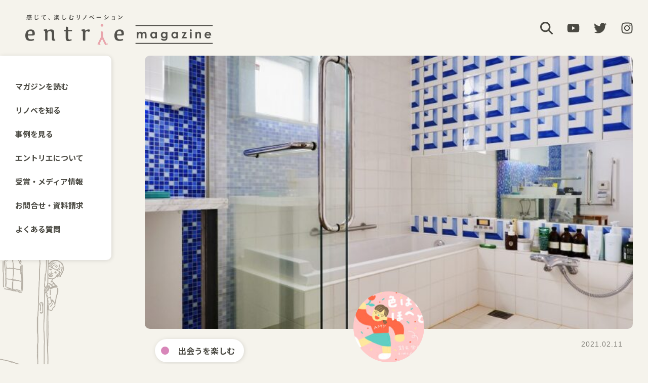

--- FILE ---
content_type: text/html; charset=UTF-8
request_url: https://entrie.net/iro/iro34/
body_size: 37357
content:
<!DOCTYPE html>
<html >
<head>
  <meta http-equiv="Content-Type" content="text/html; charset=utf-8">
  <meta name="viewport" content="width=device-width, initial-scale=1.0">
    <!-- Google Tag Manager -->
  <script>(function(w,d,s,l,i){w[l]=w[l]||[];w[l].push({'gtm.start':
    new Date().getTime(),event:'gtm.js'});var f=d.getElementsByTagName(s)[0],
  j=d.createElement(s),dl=l!='dataLayer'?'&l='+l:'';j.async=true;j.src=
  'https://www.googletagmanager.com/gtm.js?id='+i+dl;f.parentNode.insertBefore(j,f);
  })(window,document,'script','dataLayer','GTM-MBZKR7G');</script>
  <!-- End Google Tag Manager -->
  <title>「ジオ・ポンティの色たち。」色はにほへと #34 | エントリエマガジン</title>

		<!-- All in One SEO 4.9.2 - aioseo.com -->
	<meta name="description" content="建築士としてエントリエブランドのリノベーションを手がけるとともに、このウェブマガジンの編集長でもある、エイミーこと鈴木栄弥。このブログでは、カラーコーディネーターとして登場。快適で心ときめく住まいの要素として、欠かすことができない色にまつわる話を、自身の仕事や街の景色のなかから拾い上げて紹介していきます。ちなみに、本人が好きな色は、薄いピンクと赤。" />
	<meta name="robots" content="max-image-preview:large" />
	<meta name="author" content="suzuki"/>
	<link rel="canonical" href="https://entrie.net/iro/iro34/" />
	<meta name="generator" content="All in One SEO (AIOSEO) 4.9.2" />
		<meta property="og:locale" content="ja_JP" />
		<meta property="og:site_name" content="エントリエマガジン | 感じて、楽しむリノベーション" />
		<meta property="og:type" content="article" />
		<meta property="og:title" content="「ジオ・ポンティの色たち。」色はにほへと #34 | エントリエマガジン" />
		<meta property="og:description" content="建築士としてエントリエブランドのリノベーションを手がけるとともに、このウェブマガジンの編集長でもある、エイミーこと鈴木栄弥。このブログでは、カラーコーディネーターとして登場。快適で心ときめく住まいの要素として、欠かすことができない色にまつわる話を、自身の仕事や街の景色のなかから拾い上げて紹介していきます。ちなみに、本人が好きな色は、薄いピンクと赤。" />
		<meta property="og:url" content="https://entrie.net/iro/iro34/" />
		<meta property="article:published_time" content="2021-02-11T11:00:06+00:00" />
		<meta property="article:modified_time" content="2023-04-22T10:06:36+00:00" />
		<meta name="twitter:card" content="summary" />
		<meta name="twitter:title" content="「ジオ・ポンティの色たち。」色はにほへと #34 | エントリエマガジン" />
		<meta name="twitter:description" content="建築士としてエントリエブランドのリノベーションを手がけるとともに、このウェブマガジンの編集長でもある、エイミーこと鈴木栄弥。このブログでは、カラーコーディネーターとして登場。快適で心ときめく住まいの要素として、欠かすことができない色にまつわる話を、自身の仕事や街の景色のなかから拾い上げて紹介していきます。ちなみに、本人が好きな色は、薄いピンクと赤。" />
		<script type="application/ld+json" class="aioseo-schema">
			{"@context":"https:\/\/schema.org","@graph":[{"@type":"BlogPosting","@id":"https:\/\/entrie.net\/iro\/iro34\/#blogposting","name":"\u300c\u30b8\u30aa\u30fb\u30dd\u30f3\u30c6\u30a3\u306e\u8272\u305f\u3061\u3002\u300d\u8272\u306f\u306b\u307b\u3078\u3068 #34 | \u30a8\u30f3\u30c8\u30ea\u30a8\u30de\u30ac\u30b8\u30f3","headline":"\u300c\u30b8\u30aa\u30fb\u30dd\u30f3\u30c6\u30a3\u306e\u8272\u305f\u3061\u3002\u300d\u8272\u306f\u306b\u307b\u3078\u3068 #34","author":{"@id":"https:\/\/entrie.net\/author\/suzuki\/#author"},"publisher":{"@id":"https:\/\/entrie.net\/#organization"},"image":{"@type":"ImageObject","url":"https:\/\/entrie.net\/wp-content\/uploads\/2021\/02\/iro34-1.jpg","width":853,"height":1280},"datePublished":"2021-02-11T20:00:06+09:00","dateModified":"2023-04-22T19:06:36+09:00","inLanguage":"ja","mainEntityOfPage":{"@id":"https:\/\/entrie.net\/iro\/iro34\/#webpage"},"isPartOf":{"@id":"https:\/\/entrie.net\/iro\/iro34\/#webpage"},"articleSection":"\u8272\u306f\u306b\u307b\u3078\u3068, \u51fa\u4f1a\u3046\u3092\u697d\u3057\u3080, \u9234\u6728 \u6804\u5f25\uff0d\u95a2\u9023\u8a18\u4e8b"},{"@type":"BreadcrumbList","@id":"https:\/\/entrie.net\/iro\/iro34\/#breadcrumblist","itemListElement":[{"@type":"ListItem","@id":"https:\/\/entrie.net#listItem","position":1,"name":"\u30db\u30fc\u30e0","item":"https:\/\/entrie.net","nextItem":{"@type":"ListItem","@id":"https:\/\/entrie.net\/category\/iro\/#listItem","name":"\u8272\u306f\u306b\u307b\u3078\u3068"}},{"@type":"ListItem","@id":"https:\/\/entrie.net\/category\/iro\/#listItem","position":2,"name":"\u8272\u306f\u306b\u307b\u3078\u3068","item":"https:\/\/entrie.net\/category\/iro\/","nextItem":{"@type":"ListItem","@id":"https:\/\/entrie.net\/iro\/iro34\/#listItem","name":"\u300c\u30b8\u30aa\u30fb\u30dd\u30f3\u30c6\u30a3\u306e\u8272\u305f\u3061\u3002\u300d\u8272\u306f\u306b\u307b\u3078\u3068 #34"},"previousItem":{"@type":"ListItem","@id":"https:\/\/entrie.net#listItem","name":"\u30db\u30fc\u30e0"}},{"@type":"ListItem","@id":"https:\/\/entrie.net\/iro\/iro34\/#listItem","position":3,"name":"\u300c\u30b8\u30aa\u30fb\u30dd\u30f3\u30c6\u30a3\u306e\u8272\u305f\u3061\u3002\u300d\u8272\u306f\u306b\u307b\u3078\u3068 #34","previousItem":{"@type":"ListItem","@id":"https:\/\/entrie.net\/category\/iro\/#listItem","name":"\u8272\u306f\u306b\u307b\u3078\u3068"}}]},{"@type":"Organization","@id":"https:\/\/entrie.net\/#organization","name":"\u30a8\u30f3\u30c8\u30ea\u30a8","description":"\u611f\u3058\u3066\u3001\u697d\u3057\u3080\u30ea\u30ce\u30d9\u30fc\u30b7\u30e7\u30f3","url":"https:\/\/entrie.net\/"},{"@type":"Person","@id":"https:\/\/entrie.net\/author\/suzuki\/#author","url":"https:\/\/entrie.net\/author\/suzuki\/","name":"suzuki","image":{"@type":"ImageObject","@id":"https:\/\/entrie.net\/iro\/iro34\/#authorImage","url":"https:\/\/secure.gravatar.com\/avatar\/c4ad336fa67c031ed054b9b126745965382a7b06dc9af4966abd470fecbff06e?s=96&d=mm&r=g","width":96,"height":96,"caption":"suzuki"}},{"@type":"WebPage","@id":"https:\/\/entrie.net\/iro\/iro34\/#webpage","url":"https:\/\/entrie.net\/iro\/iro34\/","name":"\u300c\u30b8\u30aa\u30fb\u30dd\u30f3\u30c6\u30a3\u306e\u8272\u305f\u3061\u3002\u300d\u8272\u306f\u306b\u307b\u3078\u3068 #34 | \u30a8\u30f3\u30c8\u30ea\u30a8\u30de\u30ac\u30b8\u30f3","description":"\u5efa\u7bc9\u58eb\u3068\u3057\u3066\u30a8\u30f3\u30c8\u30ea\u30a8\u30d6\u30e9\u30f3\u30c9\u306e\u30ea\u30ce\u30d9\u30fc\u30b7\u30e7\u30f3\u3092\u624b\u304c\u3051\u308b\u3068\u3068\u3082\u306b\u3001\u3053\u306e\u30a6\u30a7\u30d6\u30de\u30ac\u30b8\u30f3\u306e\u7de8\u96c6\u9577\u3067\u3082\u3042\u308b\u3001\u30a8\u30a4\u30df\u30fc\u3053\u3068\u9234\u6728\u6804\u5f25\u3002\u3053\u306e\u30d6\u30ed\u30b0\u3067\u306f\u3001\u30ab\u30e9\u30fc\u30b3\u30fc\u30c7\u30a3\u30cd\u30fc\u30bf\u30fc\u3068\u3057\u3066\u767b\u5834\u3002\u5feb\u9069\u3067\u5fc3\u3068\u304d\u3081\u304f\u4f4f\u307e\u3044\u306e\u8981\u7d20\u3068\u3057\u3066\u3001\u6b20\u304b\u3059\u3053\u3068\u304c\u3067\u304d\u306a\u3044\u8272\u306b\u307e\u3064\u308f\u308b\u8a71\u3092\u3001\u81ea\u8eab\u306e\u4ed5\u4e8b\u3084\u8857\u306e\u666f\u8272\u306e\u306a\u304b\u304b\u3089\u62fe\u3044\u4e0a\u3052\u3066\u7d39\u4ecb\u3057\u3066\u3044\u304d\u307e\u3059\u3002\u3061\u306a\u307f\u306b\u3001\u672c\u4eba\u304c\u597d\u304d\u306a\u8272\u306f\u3001\u8584\u3044\u30d4\u30f3\u30af\u3068\u8d64\u3002","inLanguage":"ja","isPartOf":{"@id":"https:\/\/entrie.net\/#website"},"breadcrumb":{"@id":"https:\/\/entrie.net\/iro\/iro34\/#breadcrumblist"},"author":{"@id":"https:\/\/entrie.net\/author\/suzuki\/#author"},"creator":{"@id":"https:\/\/entrie.net\/author\/suzuki\/#author"},"image":{"@type":"ImageObject","url":"https:\/\/entrie.net\/wp-content\/uploads\/2021\/02\/iro34-1.jpg","@id":"https:\/\/entrie.net\/iro\/iro34\/#mainImage","width":853,"height":1280},"primaryImageOfPage":{"@id":"https:\/\/entrie.net\/iro\/iro34\/#mainImage"},"datePublished":"2021-02-11T20:00:06+09:00","dateModified":"2023-04-22T19:06:36+09:00"},{"@type":"WebSite","@id":"https:\/\/entrie.net\/#website","url":"https:\/\/entrie.net\/","name":"entrie magazine \u2010 \u30a8\u30f3\u30c8\u30ea\u30a8\u30de\u30ac\u30b8\u30f3","alternateName":"\u611f\u3058\u3066\u3001\u697d\u3057\u3080\u30ea\u30ce\u30d9\u30fc\u30b7\u30e7\u30f3","description":"\u611f\u3058\u3066\u3001\u697d\u3057\u3080\u30ea\u30ce\u30d9\u30fc\u30b7\u30e7\u30f3","inLanguage":"ja","publisher":{"@id":"https:\/\/entrie.net\/#organization"}}]}
		</script>
		<!-- All in One SEO -->

<link rel='dns-prefetch' href='//use.fontawesome.com' />
<link rel="alternate" title="oEmbed (JSON)" type="application/json+oembed" href="https://entrie.net/wp-json/oembed/1.0/embed?url=https%3A%2F%2Fentrie.net%2Firo%2Firo34%2F" />
<link rel="alternate" title="oEmbed (XML)" type="text/xml+oembed" href="https://entrie.net/wp-json/oembed/1.0/embed?url=https%3A%2F%2Fentrie.net%2Firo%2Firo34%2F&#038;format=xml" />
<style id='wp-img-auto-sizes-contain-inline-css' type='text/css'>
img:is([sizes=auto i],[sizes^="auto," i]){contain-intrinsic-size:3000px 1500px}
/*# sourceURL=wp-img-auto-sizes-contain-inline-css */
</style>
<link rel='stylesheet' id='wp-block-library-css' href='https://entrie.net/wp-includes/css/dist/block-library/style.min.css?ver=6.9' type='text/css' media='all' />
<style id='wp-block-image-inline-css' type='text/css'>
.wp-block-image>a,.wp-block-image>figure>a{display:inline-block}.wp-block-image img{box-sizing:border-box;height:auto;max-width:100%;vertical-align:bottom}@media not (prefers-reduced-motion){.wp-block-image img.hide{visibility:hidden}.wp-block-image img.show{animation:show-content-image .4s}}.wp-block-image[style*=border-radius] img,.wp-block-image[style*=border-radius]>a{border-radius:inherit}.wp-block-image.has-custom-border img{box-sizing:border-box}.wp-block-image.aligncenter{text-align:center}.wp-block-image.alignfull>a,.wp-block-image.alignwide>a{width:100%}.wp-block-image.alignfull img,.wp-block-image.alignwide img{height:auto;width:100%}.wp-block-image .aligncenter,.wp-block-image .alignleft,.wp-block-image .alignright,.wp-block-image.aligncenter,.wp-block-image.alignleft,.wp-block-image.alignright{display:table}.wp-block-image .aligncenter>figcaption,.wp-block-image .alignleft>figcaption,.wp-block-image .alignright>figcaption,.wp-block-image.aligncenter>figcaption,.wp-block-image.alignleft>figcaption,.wp-block-image.alignright>figcaption{caption-side:bottom;display:table-caption}.wp-block-image .alignleft{float:left;margin:.5em 1em .5em 0}.wp-block-image .alignright{float:right;margin:.5em 0 .5em 1em}.wp-block-image .aligncenter{margin-left:auto;margin-right:auto}.wp-block-image :where(figcaption){margin-bottom:1em;margin-top:.5em}.wp-block-image.is-style-circle-mask img{border-radius:9999px}@supports ((-webkit-mask-image:none) or (mask-image:none)) or (-webkit-mask-image:none){.wp-block-image.is-style-circle-mask img{border-radius:0;-webkit-mask-image:url('data:image/svg+xml;utf8,<svg viewBox="0 0 100 100" xmlns="http://www.w3.org/2000/svg"><circle cx="50" cy="50" r="50"/></svg>');mask-image:url('data:image/svg+xml;utf8,<svg viewBox="0 0 100 100" xmlns="http://www.w3.org/2000/svg"><circle cx="50" cy="50" r="50"/></svg>');mask-mode:alpha;-webkit-mask-position:center;mask-position:center;-webkit-mask-repeat:no-repeat;mask-repeat:no-repeat;-webkit-mask-size:contain;mask-size:contain}}:root :where(.wp-block-image.is-style-rounded img,.wp-block-image .is-style-rounded img){border-radius:9999px}.wp-block-image figure{margin:0}.wp-lightbox-container{display:flex;flex-direction:column;position:relative}.wp-lightbox-container img{cursor:zoom-in}.wp-lightbox-container img:hover+button{opacity:1}.wp-lightbox-container button{align-items:center;backdrop-filter:blur(16px) saturate(180%);background-color:#5a5a5a40;border:none;border-radius:4px;cursor:zoom-in;display:flex;height:20px;justify-content:center;opacity:0;padding:0;position:absolute;right:16px;text-align:center;top:16px;width:20px;z-index:100}@media not (prefers-reduced-motion){.wp-lightbox-container button{transition:opacity .2s ease}}.wp-lightbox-container button:focus-visible{outline:3px auto #5a5a5a40;outline:3px auto -webkit-focus-ring-color;outline-offset:3px}.wp-lightbox-container button:hover{cursor:pointer;opacity:1}.wp-lightbox-container button:focus{opacity:1}.wp-lightbox-container button:focus,.wp-lightbox-container button:hover,.wp-lightbox-container button:not(:hover):not(:active):not(.has-background){background-color:#5a5a5a40;border:none}.wp-lightbox-overlay{box-sizing:border-box;cursor:zoom-out;height:100vh;left:0;overflow:hidden;position:fixed;top:0;visibility:hidden;width:100%;z-index:100000}.wp-lightbox-overlay .close-button{align-items:center;cursor:pointer;display:flex;justify-content:center;min-height:40px;min-width:40px;padding:0;position:absolute;right:calc(env(safe-area-inset-right) + 16px);top:calc(env(safe-area-inset-top) + 16px);z-index:5000000}.wp-lightbox-overlay .close-button:focus,.wp-lightbox-overlay .close-button:hover,.wp-lightbox-overlay .close-button:not(:hover):not(:active):not(.has-background){background:none;border:none}.wp-lightbox-overlay .lightbox-image-container{height:var(--wp--lightbox-container-height);left:50%;overflow:hidden;position:absolute;top:50%;transform:translate(-50%,-50%);transform-origin:top left;width:var(--wp--lightbox-container-width);z-index:9999999999}.wp-lightbox-overlay .wp-block-image{align-items:center;box-sizing:border-box;display:flex;height:100%;justify-content:center;margin:0;position:relative;transform-origin:0 0;width:100%;z-index:3000000}.wp-lightbox-overlay .wp-block-image img{height:var(--wp--lightbox-image-height);min-height:var(--wp--lightbox-image-height);min-width:var(--wp--lightbox-image-width);width:var(--wp--lightbox-image-width)}.wp-lightbox-overlay .wp-block-image figcaption{display:none}.wp-lightbox-overlay button{background:none;border:none}.wp-lightbox-overlay .scrim{background-color:#fff;height:100%;opacity:.9;position:absolute;width:100%;z-index:2000000}.wp-lightbox-overlay.active{visibility:visible}@media not (prefers-reduced-motion){.wp-lightbox-overlay.active{animation:turn-on-visibility .25s both}.wp-lightbox-overlay.active img{animation:turn-on-visibility .35s both}.wp-lightbox-overlay.show-closing-animation:not(.active){animation:turn-off-visibility .35s both}.wp-lightbox-overlay.show-closing-animation:not(.active) img{animation:turn-off-visibility .25s both}.wp-lightbox-overlay.zoom.active{animation:none;opacity:1;visibility:visible}.wp-lightbox-overlay.zoom.active .lightbox-image-container{animation:lightbox-zoom-in .4s}.wp-lightbox-overlay.zoom.active .lightbox-image-container img{animation:none}.wp-lightbox-overlay.zoom.active .scrim{animation:turn-on-visibility .4s forwards}.wp-lightbox-overlay.zoom.show-closing-animation:not(.active){animation:none}.wp-lightbox-overlay.zoom.show-closing-animation:not(.active) .lightbox-image-container{animation:lightbox-zoom-out .4s}.wp-lightbox-overlay.zoom.show-closing-animation:not(.active) .lightbox-image-container img{animation:none}.wp-lightbox-overlay.zoom.show-closing-animation:not(.active) .scrim{animation:turn-off-visibility .4s forwards}}@keyframes show-content-image{0%{visibility:hidden}99%{visibility:hidden}to{visibility:visible}}@keyframes turn-on-visibility{0%{opacity:0}to{opacity:1}}@keyframes turn-off-visibility{0%{opacity:1;visibility:visible}99%{opacity:0;visibility:visible}to{opacity:0;visibility:hidden}}@keyframes lightbox-zoom-in{0%{transform:translate(calc((-100vw + var(--wp--lightbox-scrollbar-width))/2 + var(--wp--lightbox-initial-left-position)),calc(-50vh + var(--wp--lightbox-initial-top-position))) scale(var(--wp--lightbox-scale))}to{transform:translate(-50%,-50%) scale(1)}}@keyframes lightbox-zoom-out{0%{transform:translate(-50%,-50%) scale(1);visibility:visible}99%{visibility:visible}to{transform:translate(calc((-100vw + var(--wp--lightbox-scrollbar-width))/2 + var(--wp--lightbox-initial-left-position)),calc(-50vh + var(--wp--lightbox-initial-top-position))) scale(var(--wp--lightbox-scale));visibility:hidden}}
/*# sourceURL=https://entrie.net/wp-includes/blocks/image/style.min.css */
</style>
<style id='wp-block-paragraph-inline-css' type='text/css'>
.is-small-text{font-size:.875em}.is-regular-text{font-size:1em}.is-large-text{font-size:2.25em}.is-larger-text{font-size:3em}.has-drop-cap:not(:focus):first-letter{float:left;font-size:8.4em;font-style:normal;font-weight:100;line-height:.68;margin:.05em .1em 0 0;text-transform:uppercase}body.rtl .has-drop-cap:not(:focus):first-letter{float:none;margin-left:.1em}p.has-drop-cap.has-background{overflow:hidden}:root :where(p.has-background){padding:1.25em 2.375em}:where(p.has-text-color:not(.has-link-color)) a{color:inherit}p.has-text-align-left[style*="writing-mode:vertical-lr"],p.has-text-align-right[style*="writing-mode:vertical-rl"]{rotate:180deg}
/*# sourceURL=https://entrie.net/wp-includes/blocks/paragraph/style.min.css */
</style>
<style id='wp-block-preformatted-inline-css' type='text/css'>
.wp-block-preformatted{box-sizing:border-box;white-space:pre-wrap}:where(.wp-block-preformatted.has-background){padding:1.25em 2.375em}
/*# sourceURL=https://entrie.net/wp-includes/blocks/preformatted/style.min.css */
</style>
<style id='global-styles-inline-css' type='text/css'>
:root{--wp--preset--aspect-ratio--square: 1;--wp--preset--aspect-ratio--4-3: 4/3;--wp--preset--aspect-ratio--3-4: 3/4;--wp--preset--aspect-ratio--3-2: 3/2;--wp--preset--aspect-ratio--2-3: 2/3;--wp--preset--aspect-ratio--16-9: 16/9;--wp--preset--aspect-ratio--9-16: 9/16;--wp--preset--color--black: #000000;--wp--preset--color--cyan-bluish-gray: #abb8c3;--wp--preset--color--white: #ffffff;--wp--preset--color--pale-pink: #f78da7;--wp--preset--color--vivid-red: #cf2e2e;--wp--preset--color--luminous-vivid-orange: #ff6900;--wp--preset--color--luminous-vivid-amber: #fcb900;--wp--preset--color--light-green-cyan: #7bdcb5;--wp--preset--color--vivid-green-cyan: #00d084;--wp--preset--color--pale-cyan-blue: #8ed1fc;--wp--preset--color--vivid-cyan-blue: #0693e3;--wp--preset--color--vivid-purple: #9b51e0;--wp--preset--color--base: #ffffff;--wp--preset--color--contrast: #52514c;--wp--preset--color--bg: #f5f3ec;--wp--preset--color--primary: #e9a5ac;--wp--preset--color--secondary: #dedad2;--wp--preset--color--meet-ico: #d886b9;--wp--preset--color--meet: #efd7e5;--wp--preset--color--difference-ico: #9d89c7;--wp--preset--color--difference: #e2deed;--wp--preset--color--talk-ico: #729eca;--wp--preset--color--talk: #d5e1ef;--wp--preset--color--feel-ico: #74b7ab;--wp--preset--color--feel: #d4e4e3;--wp--preset--color--with-ico: #e37a7c;--wp--preset--color--with: #efd9db;--wp--preset--color--expands-ico: #cd966b;--wp--preset--color--expands: #e8d3c0;--wp--preset--color--life-ico: #c8be4a;--wp--preset--color--life: #eeebc2;--wp--preset--gradient--vivid-cyan-blue-to-vivid-purple: linear-gradient(135deg,rgb(6,147,227) 0%,rgb(155,81,224) 100%);--wp--preset--gradient--light-green-cyan-to-vivid-green-cyan: linear-gradient(135deg,rgb(122,220,180) 0%,rgb(0,208,130) 100%);--wp--preset--gradient--luminous-vivid-amber-to-luminous-vivid-orange: linear-gradient(135deg,rgb(252,185,0) 0%,rgb(255,105,0) 100%);--wp--preset--gradient--luminous-vivid-orange-to-vivid-red: linear-gradient(135deg,rgb(255,105,0) 0%,rgb(207,46,46) 100%);--wp--preset--gradient--very-light-gray-to-cyan-bluish-gray: linear-gradient(135deg,rgb(238,238,238) 0%,rgb(169,184,195) 100%);--wp--preset--gradient--cool-to-warm-spectrum: linear-gradient(135deg,rgb(74,234,220) 0%,rgb(151,120,209) 20%,rgb(207,42,186) 40%,rgb(238,44,130) 60%,rgb(251,105,98) 80%,rgb(254,248,76) 100%);--wp--preset--gradient--blush-light-purple: linear-gradient(135deg,rgb(255,206,236) 0%,rgb(152,150,240) 100%);--wp--preset--gradient--blush-bordeaux: linear-gradient(135deg,rgb(254,205,165) 0%,rgb(254,45,45) 50%,rgb(107,0,62) 100%);--wp--preset--gradient--luminous-dusk: linear-gradient(135deg,rgb(255,203,112) 0%,rgb(199,81,192) 50%,rgb(65,88,208) 100%);--wp--preset--gradient--pale-ocean: linear-gradient(135deg,rgb(255,245,203) 0%,rgb(182,227,212) 50%,rgb(51,167,181) 100%);--wp--preset--gradient--electric-grass: linear-gradient(135deg,rgb(202,248,128) 0%,rgb(113,206,126) 100%);--wp--preset--gradient--midnight: linear-gradient(135deg,rgb(2,3,129) 0%,rgb(40,116,252) 100%);--wp--preset--font-size--small: clamp(0.875rem, 0.875rem + ((1vw - 0.2rem) * 0.313), 1rem);--wp--preset--font-size--medium: clamp(1rem, 1rem + ((1vw - 0.2rem) * 0.313), 1.125rem);--wp--preset--font-size--large: clamp(1.75rem, 1.75rem + ((1vw - 0.2rem) * 0.313), 1.875rem);--wp--preset--font-size--x-large: 2.25rem;--wp--preset--font-size--xx-large: clamp(4rem, 4rem + ((1vw - 0.2rem) * 15), 10rem);--wp--preset--spacing--20: 0.44rem;--wp--preset--spacing--30: clamp(1.5rem, 5vw, 2rem);--wp--preset--spacing--40: clamp(1.8rem, 1.8rem + ((1vw - 0.48rem) * 2.885), 3rem);--wp--preset--spacing--50: clamp(2.5rem, 8vw, 4.5rem);--wp--preset--spacing--60: clamp(3.75rem, 10vw, 7rem);--wp--preset--spacing--70: clamp(5rem, 5.25rem + ((1vw - 0.48rem) * 9.096), 8rem);--wp--preset--spacing--80: clamp(7rem, 14vw, 11rem);--wp--preset--shadow--natural: 6px 6px 9px rgba(0, 0, 0, 0.2);--wp--preset--shadow--deep: 12px 12px 50px rgba(0, 0, 0, 0.4);--wp--preset--shadow--sharp: 6px 6px 0px rgba(0, 0, 0, 0.2);--wp--preset--shadow--outlined: 6px 6px 0px -3px rgb(255, 255, 255), 6px 6px rgb(0, 0, 0);--wp--preset--shadow--crisp: 6px 6px 0px rgb(0, 0, 0);}:root { --wp--style--global--content-size: 960px;--wp--style--global--wide-size: 960px; }:where(body) { margin: 0; }.wp-site-blocks { padding-top: var(--wp--style--root--padding-top); padding-bottom: var(--wp--style--root--padding-bottom); }.has-global-padding { padding-right: var(--wp--style--root--padding-right); padding-left: var(--wp--style--root--padding-left); }.has-global-padding > .alignfull { margin-right: calc(var(--wp--style--root--padding-right) * -1); margin-left: calc(var(--wp--style--root--padding-left) * -1); }.has-global-padding :where(:not(.alignfull.is-layout-flow) > .has-global-padding:not(.wp-block-block, .alignfull)) { padding-right: 0; padding-left: 0; }.has-global-padding :where(:not(.alignfull.is-layout-flow) > .has-global-padding:not(.wp-block-block, .alignfull)) > .alignfull { margin-left: 0; margin-right: 0; }.wp-site-blocks > .alignleft { float: left; margin-right: 2em; }.wp-site-blocks > .alignright { float: right; margin-left: 2em; }.wp-site-blocks > .aligncenter { justify-content: center; margin-left: auto; margin-right: auto; }:where(.wp-site-blocks) > * { margin-block-start: 24px; margin-block-end: 0; }:where(.wp-site-blocks) > :first-child { margin-block-start: 0; }:where(.wp-site-blocks) > :last-child { margin-block-end: 0; }:root { --wp--style--block-gap: 24px; }:root :where(.is-layout-flow) > :first-child{margin-block-start: 0;}:root :where(.is-layout-flow) > :last-child{margin-block-end: 0;}:root :where(.is-layout-flow) > *{margin-block-start: 24px;margin-block-end: 0;}:root :where(.is-layout-constrained) > :first-child{margin-block-start: 0;}:root :where(.is-layout-constrained) > :last-child{margin-block-end: 0;}:root :where(.is-layout-constrained) > *{margin-block-start: 24px;margin-block-end: 0;}:root :where(.is-layout-flex){gap: 24px;}:root :where(.is-layout-grid){gap: 24px;}.is-layout-flow > .alignleft{float: left;margin-inline-start: 0;margin-inline-end: 2em;}.is-layout-flow > .alignright{float: right;margin-inline-start: 2em;margin-inline-end: 0;}.is-layout-flow > .aligncenter{margin-left: auto !important;margin-right: auto !important;}.is-layout-constrained > .alignleft{float: left;margin-inline-start: 0;margin-inline-end: 2em;}.is-layout-constrained > .alignright{float: right;margin-inline-start: 2em;margin-inline-end: 0;}.is-layout-constrained > .aligncenter{margin-left: auto !important;margin-right: auto !important;}.is-layout-constrained > :where(:not(.alignleft):not(.alignright):not(.alignfull)){max-width: var(--wp--style--global--content-size);margin-left: auto !important;margin-right: auto !important;}.is-layout-constrained > .alignwide{max-width: var(--wp--style--global--wide-size);}body .is-layout-flex{display: flex;}.is-layout-flex{flex-wrap: wrap;align-items: center;}.is-layout-flex > :is(*, div){margin: 0;}body .is-layout-grid{display: grid;}.is-layout-grid > :is(*, div){margin: 0;}body{background-color: var(--wp--preset--color--base);color: var(--wp--preset--color--contrast);font-family: var(--wp--preset--font-family--system-font);font-size: var(--wp--preset--font-size--medium);line-height: 1.6;--wp--style--root--padding-top: var(--wp--preset--spacing--30);--wp--style--root--padding-right: var(--wp--preset--spacing--40);--wp--style--root--padding-bottom: var(--wp--preset--spacing--30);--wp--style--root--padding-left: var(--wp--preset--spacing--40);}a:where(:not(.wp-element-button)){color: var(--wp--preset--color--contrast);text-decoration: underline;}:root :where(a:where(:not(.wp-element-button)):hover){text-decoration: none;}:root :where(a:where(:not(.wp-element-button)):focus){text-decoration: underline dashed;}:root :where(a:where(:not(.wp-element-button)):active){color: var(--wp--preset--color--primary);text-decoration: none;}h1, h2, h3, h4, h5, h6{font-weight: 400;line-height: 1.4;}h1{font-size: clamp(2.032rem, 2.032rem + ((1vw - 0.2rem) * 3.983), 3.625rem);line-height: 1.2;}h2{font-size: clamp(2.625rem, calc(2.625rem + ((1vw - 0.48rem) * 8.4135)), 3.25rem);line-height: 1.2;}h3{font-size: var(--wp--preset--font-size--x-large);}h4{font-size: var(--wp--preset--font-size--large);}h5{font-size: var(--wp--preset--font-size--medium);font-weight: 700;text-transform: uppercase;}h6{font-size: var(--wp--preset--font-size--medium);text-transform: uppercase;}:root :where(.wp-element-button, .wp-block-button__link){background-color: var(--wp--preset--color--secondary);border-radius: 0;border-width: 0;color: var(--wp--preset--color--contrast);font-family: inherit;font-size: inherit;font-style: inherit;font-weight: inherit;letter-spacing: inherit;line-height: inherit;padding-top: calc(0.667em + 2px);padding-right: calc(1.333em + 2px);padding-bottom: calc(0.667em + 2px);padding-left: calc(1.333em + 2px);text-decoration: none;text-transform: inherit;}:root :where(.wp-element-button:visited, .wp-block-button__link:visited){color: var(--wp--preset--color--contrast);}:root :where(.wp-element-button:hover, .wp-block-button__link:hover){background-color: var(--wp--preset--color--primary);color: var(--wp--preset--color--base);}:root :where(.wp-element-button:focus, .wp-block-button__link:focus){background-color: var(--wp--preset--color--secondary);color: var(--wp--preset--color--contrast);}:root :where(.wp-element-button:active, .wp-block-button__link:active){background-color: var(--wp--preset--color--secondary);color: var(--wp--preset--color--contrast);}.has-black-color{color: var(--wp--preset--color--black) !important;}.has-cyan-bluish-gray-color{color: var(--wp--preset--color--cyan-bluish-gray) !important;}.has-white-color{color: var(--wp--preset--color--white) !important;}.has-pale-pink-color{color: var(--wp--preset--color--pale-pink) !important;}.has-vivid-red-color{color: var(--wp--preset--color--vivid-red) !important;}.has-luminous-vivid-orange-color{color: var(--wp--preset--color--luminous-vivid-orange) !important;}.has-luminous-vivid-amber-color{color: var(--wp--preset--color--luminous-vivid-amber) !important;}.has-light-green-cyan-color{color: var(--wp--preset--color--light-green-cyan) !important;}.has-vivid-green-cyan-color{color: var(--wp--preset--color--vivid-green-cyan) !important;}.has-pale-cyan-blue-color{color: var(--wp--preset--color--pale-cyan-blue) !important;}.has-vivid-cyan-blue-color{color: var(--wp--preset--color--vivid-cyan-blue) !important;}.has-vivid-purple-color{color: var(--wp--preset--color--vivid-purple) !important;}.has-base-color{color: var(--wp--preset--color--base) !important;}.has-contrast-color{color: var(--wp--preset--color--contrast) !important;}.has-bg-color{color: var(--wp--preset--color--bg) !important;}.has-primary-color{color: var(--wp--preset--color--primary) !important;}.has-secondary-color{color: var(--wp--preset--color--secondary) !important;}.has-meet-ico-color{color: var(--wp--preset--color--meet-ico) !important;}.has-meet-color{color: var(--wp--preset--color--meet) !important;}.has-difference-ico-color{color: var(--wp--preset--color--difference-ico) !important;}.has-difference-color{color: var(--wp--preset--color--difference) !important;}.has-talk-ico-color{color: var(--wp--preset--color--talk-ico) !important;}.has-talk-color{color: var(--wp--preset--color--talk) !important;}.has-feel-ico-color{color: var(--wp--preset--color--feel-ico) !important;}.has-feel-color{color: var(--wp--preset--color--feel) !important;}.has-with-ico-color{color: var(--wp--preset--color--with-ico) !important;}.has-with-color{color: var(--wp--preset--color--with) !important;}.has-expands-ico-color{color: var(--wp--preset--color--expands-ico) !important;}.has-expands-color{color: var(--wp--preset--color--expands) !important;}.has-life-ico-color{color: var(--wp--preset--color--life-ico) !important;}.has-life-color{color: var(--wp--preset--color--life) !important;}.has-black-background-color{background-color: var(--wp--preset--color--black) !important;}.has-cyan-bluish-gray-background-color{background-color: var(--wp--preset--color--cyan-bluish-gray) !important;}.has-white-background-color{background-color: var(--wp--preset--color--white) !important;}.has-pale-pink-background-color{background-color: var(--wp--preset--color--pale-pink) !important;}.has-vivid-red-background-color{background-color: var(--wp--preset--color--vivid-red) !important;}.has-luminous-vivid-orange-background-color{background-color: var(--wp--preset--color--luminous-vivid-orange) !important;}.has-luminous-vivid-amber-background-color{background-color: var(--wp--preset--color--luminous-vivid-amber) !important;}.has-light-green-cyan-background-color{background-color: var(--wp--preset--color--light-green-cyan) !important;}.has-vivid-green-cyan-background-color{background-color: var(--wp--preset--color--vivid-green-cyan) !important;}.has-pale-cyan-blue-background-color{background-color: var(--wp--preset--color--pale-cyan-blue) !important;}.has-vivid-cyan-blue-background-color{background-color: var(--wp--preset--color--vivid-cyan-blue) !important;}.has-vivid-purple-background-color{background-color: var(--wp--preset--color--vivid-purple) !important;}.has-base-background-color{background-color: var(--wp--preset--color--base) !important;}.has-contrast-background-color{background-color: var(--wp--preset--color--contrast) !important;}.has-bg-background-color{background-color: var(--wp--preset--color--bg) !important;}.has-primary-background-color{background-color: var(--wp--preset--color--primary) !important;}.has-secondary-background-color{background-color: var(--wp--preset--color--secondary) !important;}.has-meet-ico-background-color{background-color: var(--wp--preset--color--meet-ico) !important;}.has-meet-background-color{background-color: var(--wp--preset--color--meet) !important;}.has-difference-ico-background-color{background-color: var(--wp--preset--color--difference-ico) !important;}.has-difference-background-color{background-color: var(--wp--preset--color--difference) !important;}.has-talk-ico-background-color{background-color: var(--wp--preset--color--talk-ico) !important;}.has-talk-background-color{background-color: var(--wp--preset--color--talk) !important;}.has-feel-ico-background-color{background-color: var(--wp--preset--color--feel-ico) !important;}.has-feel-background-color{background-color: var(--wp--preset--color--feel) !important;}.has-with-ico-background-color{background-color: var(--wp--preset--color--with-ico) !important;}.has-with-background-color{background-color: var(--wp--preset--color--with) !important;}.has-expands-ico-background-color{background-color: var(--wp--preset--color--expands-ico) !important;}.has-expands-background-color{background-color: var(--wp--preset--color--expands) !important;}.has-life-ico-background-color{background-color: var(--wp--preset--color--life-ico) !important;}.has-life-background-color{background-color: var(--wp--preset--color--life) !important;}.has-black-border-color{border-color: var(--wp--preset--color--black) !important;}.has-cyan-bluish-gray-border-color{border-color: var(--wp--preset--color--cyan-bluish-gray) !important;}.has-white-border-color{border-color: var(--wp--preset--color--white) !important;}.has-pale-pink-border-color{border-color: var(--wp--preset--color--pale-pink) !important;}.has-vivid-red-border-color{border-color: var(--wp--preset--color--vivid-red) !important;}.has-luminous-vivid-orange-border-color{border-color: var(--wp--preset--color--luminous-vivid-orange) !important;}.has-luminous-vivid-amber-border-color{border-color: var(--wp--preset--color--luminous-vivid-amber) !important;}.has-light-green-cyan-border-color{border-color: var(--wp--preset--color--light-green-cyan) !important;}.has-vivid-green-cyan-border-color{border-color: var(--wp--preset--color--vivid-green-cyan) !important;}.has-pale-cyan-blue-border-color{border-color: var(--wp--preset--color--pale-cyan-blue) !important;}.has-vivid-cyan-blue-border-color{border-color: var(--wp--preset--color--vivid-cyan-blue) !important;}.has-vivid-purple-border-color{border-color: var(--wp--preset--color--vivid-purple) !important;}.has-base-border-color{border-color: var(--wp--preset--color--base) !important;}.has-contrast-border-color{border-color: var(--wp--preset--color--contrast) !important;}.has-bg-border-color{border-color: var(--wp--preset--color--bg) !important;}.has-primary-border-color{border-color: var(--wp--preset--color--primary) !important;}.has-secondary-border-color{border-color: var(--wp--preset--color--secondary) !important;}.has-meet-ico-border-color{border-color: var(--wp--preset--color--meet-ico) !important;}.has-meet-border-color{border-color: var(--wp--preset--color--meet) !important;}.has-difference-ico-border-color{border-color: var(--wp--preset--color--difference-ico) !important;}.has-difference-border-color{border-color: var(--wp--preset--color--difference) !important;}.has-talk-ico-border-color{border-color: var(--wp--preset--color--talk-ico) !important;}.has-talk-border-color{border-color: var(--wp--preset--color--talk) !important;}.has-feel-ico-border-color{border-color: var(--wp--preset--color--feel-ico) !important;}.has-feel-border-color{border-color: var(--wp--preset--color--feel) !important;}.has-with-ico-border-color{border-color: var(--wp--preset--color--with-ico) !important;}.has-with-border-color{border-color: var(--wp--preset--color--with) !important;}.has-expands-ico-border-color{border-color: var(--wp--preset--color--expands-ico) !important;}.has-expands-border-color{border-color: var(--wp--preset--color--expands) !important;}.has-life-ico-border-color{border-color: var(--wp--preset--color--life-ico) !important;}.has-life-border-color{border-color: var(--wp--preset--color--life) !important;}.has-vivid-cyan-blue-to-vivid-purple-gradient-background{background: var(--wp--preset--gradient--vivid-cyan-blue-to-vivid-purple) !important;}.has-light-green-cyan-to-vivid-green-cyan-gradient-background{background: var(--wp--preset--gradient--light-green-cyan-to-vivid-green-cyan) !important;}.has-luminous-vivid-amber-to-luminous-vivid-orange-gradient-background{background: var(--wp--preset--gradient--luminous-vivid-amber-to-luminous-vivid-orange) !important;}.has-luminous-vivid-orange-to-vivid-red-gradient-background{background: var(--wp--preset--gradient--luminous-vivid-orange-to-vivid-red) !important;}.has-very-light-gray-to-cyan-bluish-gray-gradient-background{background: var(--wp--preset--gradient--very-light-gray-to-cyan-bluish-gray) !important;}.has-cool-to-warm-spectrum-gradient-background{background: var(--wp--preset--gradient--cool-to-warm-spectrum) !important;}.has-blush-light-purple-gradient-background{background: var(--wp--preset--gradient--blush-light-purple) !important;}.has-blush-bordeaux-gradient-background{background: var(--wp--preset--gradient--blush-bordeaux) !important;}.has-luminous-dusk-gradient-background{background: var(--wp--preset--gradient--luminous-dusk) !important;}.has-pale-ocean-gradient-background{background: var(--wp--preset--gradient--pale-ocean) !important;}.has-electric-grass-gradient-background{background: var(--wp--preset--gradient--electric-grass) !important;}.has-midnight-gradient-background{background: var(--wp--preset--gradient--midnight) !important;}.has-small-font-size{font-size: var(--wp--preset--font-size--small) !important;}.has-medium-font-size{font-size: var(--wp--preset--font-size--medium) !important;}.has-large-font-size{font-size: var(--wp--preset--font-size--large) !important;}.has-x-large-font-size{font-size: var(--wp--preset--font-size--x-large) !important;}.has-xx-large-font-size{font-size: var(--wp--preset--font-size--xx-large) !important;}
/*# sourceURL=global-styles-inline-css */
</style>

<style id='font-awesome-svg-styles-default-inline-css' type='text/css'>
.svg-inline--fa {
  display: inline-block;
  height: 1em;
  overflow: visible;
  vertical-align: -.125em;
}
/*# sourceURL=font-awesome-svg-styles-default-inline-css */
</style>
<link rel='stylesheet' id='font-awesome-svg-styles-css' href='https://entrie.net/wp-content/uploads/font-awesome/v6.3.0/css/svg-with-js.css' type='text/css' media='all' />
<style id='font-awesome-svg-styles-inline-css' type='text/css'>
   .wp-block-font-awesome-icon svg::before,
   .wp-rich-text-font-awesome-icon svg::before {content: unset;}
/*# sourceURL=font-awesome-svg-styles-inline-css */
</style>
<link rel='stylesheet' id='contact-form-7-css' href='https://entrie.net/wp-content/plugins/contact-form-7/includes/css/styles.css?ver=6.1.3' type='text/css' media='all' />
<link rel='stylesheet' id='jquery-ui-dialog-min-css-css' href='https://entrie.net/wp-includes/css/jquery-ui-dialog.min.css?ver=6.9' type='text/css' media='all' />
<link rel='stylesheet' id='contact-form-7-confirm-plus-css' href='https://entrie.net/wp-content/plugins/confirm-plus-contact-form-7/assets/css/styles.css?ver=20250701_105750' type='text/css' media='all' />
<link rel='stylesheet' id='font-awesome-official-css' href='https://use.fontawesome.com/releases/v6.3.0/css/all.css' type='text/css' media='all' integrity="sha384-nYX0jQk7JxCp1jdj3j2QdJbEJaTvTlhexnpMjwIkYQLdk9ZE3/g8CBw87XP2N0pR" crossorigin="anonymous" />
<link rel='stylesheet' id='font-awesome-official-v4shim-css' href='https://use.fontawesome.com/releases/v6.3.0/css/v4-shims.css' type='text/css' media='all' integrity="sha384-SQz6YOYE9rzJdPMcxCxNEmEuaYeT0ayZY/ZxArYWtTnvBwcfHI6rCwtgsOonZ+08" crossorigin="anonymous" />
<script type="text/javascript" src="https://entrie.net/wp-includes/js/jquery/jquery.min.js?ver=3.7.1" id="jquery-core-js"></script>
<script type="text/javascript" src="https://entrie.net/wp-includes/js/jquery/jquery-migrate.min.js?ver=3.4.1" id="jquery-migrate-js"></script>
<link rel="https://api.w.org/" href="https://entrie.net/wp-json/" /><link rel="alternate" title="JSON" type="application/json" href="https://entrie.net/wp-json/wp/v2/posts/13304" /><link rel="icon" href="https://entrie.net/wp-content/uploads/2023/02/entrie_logo-100x100.png" sizes="32x32" />
<link rel="icon" href="https://entrie.net/wp-content/uploads/2023/02/entrie_logo-200x200.png" sizes="192x192" />
<link rel="apple-touch-icon" href="https://entrie.net/wp-content/uploads/2023/02/entrie_logo-200x200.png" />
<meta name="msapplication-TileImage" content="https://entrie.net/wp-content/uploads/2023/02/entrie_logo-300x300.png" />
  <meta name="msapplication-square70x70logo" content="/assets/images/site-tile-70x70.png">
  <meta name="msapplication-square150x150logo" content="/assets/images/site-tile-150x150.png">
  <meta name="msapplication-wide310x150logo" content="/assets/images/site-tile-310x150.png">
  <meta name="msapplication-square310x310logo" content="/assets/images/site-tile-310x310.png">
  <meta name="msapplication-TileColor" content="#0078d7">

  <link rel="shortcut icon" type="image/vnd.microsoft.icon" href="/favicon.ico">
  <link rel="icon" type="image/vnd.microsoft.icon" href="/favicon.ico">
  <link rel="apple-touch-icon" sizes="57x57" href="/assets/images/apple-touch-icon-57x57.png">
  <link rel="apple-touch-icon" sizes="60x60" href="/assets/images/apple-touch-icon-60x60.png">
  <link rel="apple-touch-icon" sizes="72x72" href="/assets/images/apple-touch-icon-72x72.png">
  <link rel="apple-touch-icon" sizes="76x76" href="/assets/images/apple-touch-icon-76x76.png">
  <link rel="apple-touch-icon" sizes="114x114" href="/assets/images/apple-touch-icon-114x114.png">
  <link rel="apple-touch-icon" sizes="120x120" href="/assets/images/apple-touch-icon-120x120.png">
  <link rel="apple-touch-icon" sizes="144x144" href="/assets/images/apple-touch-icon-144x144.png">
  <link rel="apple-touch-icon" sizes="152x152" href="/assets/images/apple-touch-icon-152x152.png">
  <link rel="apple-touch-icon" sizes="180x180" href="/assets/images/apple-touch-icon-180x180.png">
  <link rel="icon" type="image/png" sizes="36x36" href="/assets/images/android-chrome-36x36.png">
  <link rel="icon" type="image/png" sizes="48x48" href="/assets/images/android-chrome-48x48.png">
  <link rel="icon" type="image/png" sizes="72x72" href="/assets/images/android-chrome-72x72.png">
  <link rel="icon" type="image/png" sizes="96x96" href="/assets/images/android-chrome-96x96.png">
  <link rel="icon" type="image/png" sizes="128x128" href="/assets/images/android-chrome-128x128.png">
  <link rel="icon" type="image/png" sizes="144x144" href="/assets/images/android-chrome-144x144.png">
  <link rel="icon" type="image/png" sizes="152x152" href="/assets/images/android-chrome-152x152.png">
  <link rel="icon" type="image/png" sizes="192x192" href="/assets/images/android-chrome-192x192.png">
  <link rel="icon" type="image/png" sizes="256x256" href="/assets/images/android-chrome-256x256.png">
  <link rel="icon" type="image/png" sizes="384x384" href="/assets/images/android-chrome-384x384.png">
  <link rel="icon" type="image/png" sizes="512x512" href="/assets/images/android-chrome-512x512.png">
  <link rel="icon" type="image/png" sizes="36x36" href="/assets/images/icon-36x36.png">
  <link rel="icon" type="image/png" sizes="48x48" href="/assets/images/icon-48x48.png">
  <link rel="icon" type="image/png" sizes="72x72" href="/assets/images/icon-72x72.png">
  <link rel="icon" type="image/png" sizes="96x96" href="/assets/images/icon-96x96.png">
  <link rel="icon" type="image/png" sizes="128x128" href="/assets/images/icon-128x128.png">
  <link rel="icon" type="image/png" sizes="144x144" href="/assets/images/icon-144x144.png">
  <link rel="icon" type="image/png" sizes="152x152" href="/assets/images/icon-152x152.png">
  <link rel="icon" type="image/png" sizes="160x160" href="/assets/images/icon-160x160.png">
  <link rel="icon" type="image/png" sizes="192x192" href="/assets/images/icon-192x192.png">
  <link rel="icon" type="image/png" sizes="196x196" href="/assets/images/icon-196x196.png">
  <link rel="icon" type="image/png" sizes="256x256" href="/assets/images/icon-256x256.png">
  <link rel="icon" type="image/png" sizes="384x384" href="/assets/images/icon-384x384.png">
  <link rel="icon" type="image/png" sizes="512x512" href="/assets/images/icon-512x512.png">
  <link rel="icon" type="image/png" sizes="16x16" href="/assets/images/icon-16x16.png">
  <link rel="icon" type="image/png" sizes="24x24" href="/assets/images/icon-24x24.png">
  <link rel="icon" type="image/png" sizes="32x32" href="/assets/images/icon-32x32.png">
  <link rel="manifest" href="/manifest.json">

  <link rel="preconnect" href="https://fonts.googleapis.com">
  <link rel="preconnect" href="https://fonts.gstatic.com" crossorigin>
  <link href="https://fonts.googleapis.com/css2?family=Noto+Sans+JP:wght@100..900&display=swap" rel="stylesheet">
  <link rel="stylesheet" href="/wp-includes/blocks/navigation/style.min.css?ver=6.1.1">
  <link rel="stylesheet" href="/wp-content/themes/entrie/editor-style.css">
  <link rel="stylesheet" href="/assets/css/style.css?21768956452">
  <script async src="https://beacon.digima.com/v2/bootstrap/d0b-WUwxMzNRT0Q5TnxyaEtsU25tc2dKYWUxcnpIT1pYVg"></script>    <link rel="stylesheet" href="/assets/css/ns-common.css">
  </head>
<body class="is-tag-main-meet">
<div class="loading" id="loading"><div class="loading-in"><div class="loader"></div></div></div>
<!-- Google Tag Manager (noscript) -->
<noscript><iframe src="https://www.googletagmanager.com/ns.html?id=GTM-MBZKR7G"
height="0" width="0" style="display:none;visibility:hidden"></iframe></noscript>
<!-- End Google Tag Manager (noscript) -->  <div class="wrapper">
    <header id="header" class="header">
      <a href="/">
        <h1 class="header-logo">
          <svg viewBox="0 0 346 56">
            <title>感じて、楽しむリノベーション entrie magazine</title>
            <use xlink:href="#logo"></use>
          </svg>
        </h1>
      </a>
            <nav class="nav-header">
        <ul class="d-flex">
          <li class="nav-search"><a href="#search" id="search-open"><svg class="fa fa-magnifying-glass"><use href="#fa-magnifying-glass"/></svg></a></li>
          <li class="d-none d-md-block"><a href="https://www.youtube.com/channel/UCyhRn1FFphgomsv9umIBiPQ" target="_blank" rel="noreferrer noopener"><svg class="fa fa-youtube"><use href="#fa-youtube"/></svg></a></li>
          <li class="d-none d-md-block"><a href="https://twitter.com/entrie_" target="_blank" rel="noreferrer noopener"><svg class="fa fa-twitter"><use href="#fa-twitter"/></svg></a></li>
          <li class="d-none d-md-block"><a href="https://www.instagram.com/entrie_renova/" target="_blank" rel="noreferrer noopener"><svg class="fa fa-instagram"><use href="#fa-instagram"/></svg></a></li>
        </ul>
      </nav>
          </header>
        <button id="nav-open" class="nav-open">
      <div class="bars">
        <span class="bar bar-1"></span>
        <span class="bar bar-2"></span>
        <span class="bar bar-3"></span>
      </div>
    </button>
    <nav class="nav-pc">
      <div class="nav-pc-inner">
        <ul>
          <li class="nav-pc-magazine js-show-magazine"><a href="/magazine/"><i class="fa-solid fa-circle-chevron-right"></i>マガジンを読む<i class="fa-solid fa-circle-chevron-down"></i></a></li>
          <li class="nav-pc-renovation js-show-renovation"><a href="/renovation/"><i class="fa-solid fa-circle-chevron-right"></i>リノベを知る<i class="fa-solid fa-circle-chevron-down"></i></a></li>
          <li class="nav-pc-case js-show-case"><a href="/category/family/"><i class="fa-solid fa-circle-chevron-right"></i>事例を見る<i class="fa-solid fa-circle-chevron-down"></i></a></li>
          <li class="nav-pc-about js-show-about"><a href="/about/"><i class="fa-solid fa-circle-chevron-right"></i>エントリエについて<i class="fa-solid fa-circle-chevron-down"></i></a></li>
          <li class="nav-pc-infomation js-show-infomation"><a href="/infomation/"><i class="fa-solid fa-circle-chevron-right"></i>受賞・メディア情報<i class="fa-solid fa-circle-chevron-down"></i></a></li>
          <li class="nav-pc-contact"><a href="/contact/"><i class="fa-solid fa-circle-chevron-right"></i>お問合せ・資料請求<i class="fa-solid fa-circle-chevron-right"></i></a></li>
          <li class="nav-pc-contact"><a href="/faq/"><i class="fa-solid fa-circle-chevron-right"></i>よくある質問<i class="fa-solid fa-circle-chevron-right"></i></a></li>
        </ul>
      </div>
      <div class="nav-pc-sub nav-pc-sub-magazine js-show-magazine">
         <div class="nav-pc-sub-list">
                     <div class="nav-pc-sub-item">
             <a href="https://entrie.net/category/mayamoon/"><figure><img decoding="async" src="https://entrie.net/wp-content/uploads/2023/03/thumb_yasashii-1-150x150.jpg" alt="やさしいあなたへお手紙を mayamoonからの日々の芽便り"></figure><span>やさしいあなたへお手紙を mayamoonからの日々の芽便り<i>6</i></span></a>
           </div>
                     <div class="nav-pc-sub-item">
             <a href="https://entrie.net/category/duckhome/"><figure><img decoding="async" src="https://entrie.net/wp-content/uploads/2024/01/comehome-150x150.jpg" alt="鴨HOME"></figure><span>鴨HOME<i>2</i></span></a>
           </div>
                     <div class="nav-pc-sub-item">
             <a href="https://entrie.net/category/fortuneliving/"><figure><img decoding="async" src="https://entrie.net/wp-content/uploads/2023/03/thumb_fortune-150x150.jpg" alt="FORTUNE LIVING 心地よい暮らしをつくる星占い By イルマーヤ"></figure><span>FORTUNE LIVING 心地よい暮らしをつくる星占い By イルマーヤ<i>3</i></span></a>
           </div>
                     <div class="nav-pc-sub-item">
             <a href="https://entrie.net/category/handmade/"><figure><img decoding="async" src="https://entrie.net/wp-content/uploads/2019/10/handmade-150x150.jpg" alt="愛しいものたち"></figure><span>愛しいものたち<i>2</i></span></a>
           </div>
                   </div>
         <div class="editor-styles-wrapper">
           <a class="btn" href="/magazine/">more<i class="fa-solid fa-circle-chevron-right"></i></a>
         </div>
      </div>
      <div class="nav-pc-sub nav-pc-sub-renovation js-show-renovation">
         <div class="nav-pc-sub-list">
                     <div class="nav-pc-sub-item">
             <a href="https://entrie.net/category/family/"><figure><img decoding="async" src="https://entrie.net/wp-content/uploads/2023/03/dd30fe74e6b1ce1b6097d9d90ce6f3bf-150x150.jpg" alt="【施工事例】家族とエントリエ"></figure><span>【施工事例】家族とエントリエ<i>10</i></span></a>
           </div>
                     <div class="nav-pc-sub-item">
             <a href="https://entrie.net/category/construction/"><figure><img decoding="async" src="https://entrie.net/wp-content/uploads/2024/03/0-4-150x150.jpg" alt="ゆーさんの現場からこんにちは"></figure><span>ゆーさんの現場からこんにちは<i>9</i></span></a>
           </div>
                     <div class="nav-pc-sub-item">
             <a href="https://entrie.net/category/kobayashi-renovation/"><figure><img decoding="async" src="https://entrie.net/wp-content/uploads/2024/08/kobayashi-renovation-150x150.jpg" alt="小林めぐみの大規模リノベーション相談室"></figure><span>小林めぐみの大規模リノベーション相談室<i>2</i></span></a>
           </div>
                     <div class="nav-pc-sub-item">
             <a href="https://entrie.net/category/manabu/"><figure><img decoding="async" src="https://entrie.net/wp-content/uploads/2020/04/rinobemanabu-150x150.jpg" alt="リノベをマナブ。"></figure><span>リノベをマナブ。<i>3</i></span></a>
           </div>
                   </div>
         <div class="editor-styles-wrapper">
           <a class="btn" href="/renovation/">more<i class="fa-solid fa-circle-chevron-right"></i></a>
         </div>
      </div>
      <div class="nav-pc-sub nav-pc-sub-case js-show-case">
         <div class="nav-pc-sub-list">
           <div class="nav-pc-sub-item">
                       <div class="nav-pc-sub-item">
           </div>
                       <a href="/category/family/"><figure><img decoding="async" src="https://entrie.net/wp-content/uploads/2023/03/dd30fe74e6b1ce1b6097d9d90ce6f3bf-150x150.jpg" alt="家族とエントリエ"></figure><span>家族とエントリエ<i>1</i></span></a>
           </div>
           <div class="nav-pc-sub-item">
                         <a href="/gallery/"><figure><img decoding="async" src="https://entrie.net/wp-content/uploads/2023/03/DSC2213-1-150x150.jpg" alt="施工事例ギャラリー"></figure><span>施工事例ギャラリー<i>4</i></span></a>
           </div>
                      <div class="nav-pc-sub-item">
             <a href="/tag/case/"><figure><img decoding="async" src="/assets/images/common/pic_nav_feature01.jpg" alt="施工事例特集"></figure><span>施工事例特集<span class="d-none d-md-block ms-0">一覧</span></span></a>
           </div>
         </div>
      </div>
      <div class="nav-pc-sub nav-pc-sub-infomation js-show-infomation">
         <div class="nav-pc-sub-list">
           <div class="nav-pc-sub-item">
             <a href="/tag/awards/"><figure><img decoding="async" src="/assets/images/common/pic_nav_infomation01.jpg" alt="受賞作品一覧"></figure><span>受賞作品<span class="d-none d-md-block ms-0">一覧</span></span></a>
           </div>
           <div class="nav-pc-sub-item">
             <a href="/tag/media/"><figure><img decoding="async" src="/assets/images/common/pic_nav_infomation02.jpg" alt="メディア掲載情報"></figure><span>メディア掲載情報<span class="d-none d-md-block ms-0">一覧</span></span></a>
           </div>
         </div>
      </div>
      <div class="nav-pc-sub nav-pc-sub-about js-show-about">
         <div class="nav-pc-sub-list">
           <div class="nav-pc-sub-item">
             <a href="/about/"><figure><img decoding="async" src="/assets/images/common/pic_nav_about01.jpg" alt="エントリエについて"></figure><span>エントリエについて</span></a>
           </div>
           <div class="nav-pc-sub-item">
             <a href="/shop/"><figure><img decoding="async" src="/assets/images/common/pic_nav_about02.jpg" alt="店舗紹介・アクセス"></figure><span>店舗紹介・アクセス</span></a>
           </div>
           <div class="nav-pc-sub-item">
             <a href="/staff/"><figure><img decoding="async" src="/assets/images/common/pic_nav_about03.jpg" alt="建築士／スタッフ紹介"></figure><span>建築士／スタッフ紹介</span></a>
           </div>
           <div class="nav-pc-sub-item">
             <a href="/modelroom/"><figure><img decoding="async" src="/assets/images/common/pic_nav_about06.jpg" alt="モデルルーム見学会"></figure><span>モデルルーム見学会</span></a>
           </div>
           <div class="nav-pc-sub-item">
             <a href="/flow/"><figure><img decoding="async" src="/assets/images/common/pic_nav_about05.jpg" alt="リノベーションの流れ"></figure><span>リノベーションの流れ</span></a>
           </div>
           <div class="nav-pc-sub-item">
             <a href="/feature/after-service/"><figure><img decoding="async" src="/assets/images/common/pic_nav_about07.jpg" alt="アフターメンテナンス"></figure><span>アフターメンテナンス</span></a>
           </div>
         </div>
      </div>
      <div id="nav-pc-overlay" class="nav-pc-overlay"></div>
    </nav>
    <div class="nav">
      <header class="header">
        <a href="/">
          <h1 class="header-logo">
            <svg viewBox="0 0 346 56">
              <title>感じて、楽しむリノベーション entrie magazine</title>
              <use xlink:href="#logo"></use>
            </svg>
          </h1>
        </a>
        <nav class="nav-header">
          <ul class="d-flex">
            <li class="nav-search"><a href="/#/"><svg class="fa fa-magnifying-glass"><use href="#fa-magnifying-glass"/></svg></a></li>
            <li class="d-none d-md-block"><a href="https://www.youtube.com/channel/UCyhRn1FFphgomsv9umIBiPQ" target="_blank" rel="noreferrer noopener"><svg class="fa fa-youtube"><use href="#fa-youtube"/></svg></a></li>
            <li class="d-none d-md-block"><a href="https://twitter.com/entrie_" target="_blank" rel="noreferrer noopener"><svg class="fa fa-twitter"><use href="#fa-twitter"/></svg></a></li>
            <li class="d-none d-md-block"><a href="https://www.instagram.com/entrie_renova/" target="_blank" rel="noreferrer noopener"><svg class="fa fa-instagram"><use href="#fa-instagram"/></svg></a></li>
          </ul>
        </nav>
      </header>
      <nav class="nav-primary">
        <ul>
          <li><a href="/magazine/">マガジンを読む<i class="fa-solid fa-angle-right"></i></a></li>
          <li><a href="/renovation/">リノベを知る<i class="fa-solid fa-angle-right"></i></a></li>
          <li>
            <a href="/category/family/">事例を見る<i class="fa-solid fa-angle-right"></i></a>
            <ul>
              <li> <a href="/category/family/">家族とエントリエ</a></li>
              <li> <a href="/gallery/">施工事例ギャラリー</a></li>
              <li> <a href="/tag/case/">施工事例特集</a></li>
            </ul>
          </li>
          <li>
            <a href="/about/">エントリエについて<i class="fa-solid fa-angle-right"></i></a>
            <ul>
              <li> <a href="/shop/">店舗紹介・アクセス</a></li>
              <li> <a href="/staff/">建築士／スタッフ紹介</a></li>
              <li> <a href="/modelroom/">モデルルーム見学会</a></li>
              <li> <a href="/flow/">リノベーションの流れ</a></li>
              <li> <a href="/feature/after-service/">アフターメンテナンス</a></li>
            </ul>
          </li>
          <li>
            <a href="/category/infomation/">受賞・メディア情報<i class="fa-solid fa-angle-right"></i></a>
            <ul>
              <li> <a href="/tag/awards/">受賞作品</a></li>
              <li> <a href="/tag/media/">メディア掲載情報</a></li>
            </ul>
          </li>
          <li>
            <a href="/contact/">お問い合わせ<i class="fa-solid fa-angle-right"></i></a>
            <ul>
              <li><a href="/form-dl-wp/">資料請求</a></li>
              <li><a href="/contact/form/">ご相談予約</a></li>
            </ul>
          </li>
          <li>
            <a href="/faq/">よくある質問<i class="fa-solid fa-angle-right"></i></a>
          </li>
        </ul>
      </nav>
      <nav class="nav-sns">
        <ul class="d-flex">
          <li class="nav-youtube"><a href="https://www.youtube.com/channel/UCyhRn1FFphgomsv9umIBiPQ" target="_blank" rel="noreferrer noopener"><svg class="fa fa-youtube"><use href="#fa-youtube"/></svg></a></li>
          <li class="nav-twitter"><a href="https://twitter.com/entrie_" target="_blank" rel="noreferrer noopener"><svg class="fa fa-twitter"><use href="#fa-twitter"/></svg></a></li>
          <li class="nav-instagram"><a href="https://www.instagram.com/entrie_renova/" target="_blank" rel="noreferrer noopener"><svg class="fa fa-instagram"><use href="#fa-instagram"/></svg></a></li>
        </ul>
      </nav>
    </div>
    <div id="search" class="search">
      <div class="search-inner">
        <form method="get" action="/">
          <div class="search-box">
              <input type="text" class="field" name="s" id="s" placeholder="キーワードで検索する">
              <button type="submit"><i class="fa-solid fa-magnifying-glass"></i></button>
          </div>
        </form>
        <dl>
          <dt>人気のキーワード</dt>
          <dd><a href="/tag/meet/">出会うを楽しむ</a></dd><dd><a href="/tag/handmade/">手仕事</a></dd><dd><a href="/tag/oldbuilding/">築古</a></dd><dd><a href="/tag/life/">人生を楽しむ</a></dd><dd><a href="/tag/movie/">動画</a></dd><dd><a href="/tag/lifestyle/">ライフスタイル</a></dd>        </dl>
        <button class="close-modal"><i class="fa-solid fa-xmark"></i></button>
      </div>
    </div>
    
    <main class="main">

      <article class="single-article type-post">
        <header>
          <div class="visual-container">
                        <div class="visual-img-main"><img src="https://entrie.net/wp-content/uploads/2021/02/iro34-1-682x1024.jpg" alt="「ジオ・ポンティの色たち。」色はにほへと #34"></div>
                                      <div class="visual-meta inner">
              <div class="post-tag-main"><a href="/tag/meet/" class="tag-main">出会うを楽しむ</a></div>
              <div class="post-date en">2021.02.11</div>
                            <div class="post-series-img"><a href="https://entrie.net/category/iro/"><img class="rounded-circle" src="https://entrie.net/wp-content/uploads/2021/12/irohanihoheto-150x150.jpeg" alt="色はにほへと"></a></div>            </div>
                        <div class="inner">
              <h1 class="text-center"><span class="visual-lead-sub"><a href="https://entrie.net/category/iro/">色はにほへと</a></span><br><span class="visual-lead">「ジオ・ポンティの色たち。」色はにほへと #34</span></h1>                            <div class="introduction-text"><p>建築士としてエントリエブランドのリノベーションを手がけるとともに、このウェブマガジンの編集長でもある、エイミーこと鈴木栄弥。このブログでは、カラーコーディネーターとして登場。快適で心ときめく住まいの要素として、欠かすことができない色にまつわる話を、自身の仕事や街の景色のなかから拾い上げて紹介していきます。ちなみに、本人が好きな色は、薄いピンクと赤。</p>
</div>
                          </div>
                      </div>
        </header>
        <div class="post-content post-content-main">
                    <div class="post-profile row gx-sm-8">
            
            <div class="post-profile-item col-12 col-md-6">
                            <div class="post-profile-img"><img class="rounded-circle" src="https://entrie.net/wp-content/uploads/2023/03/emisuzuki-150x150.png" alt="鈴木 栄弥"></div>
                            <div class="post-profile-content">
                <div class="post-profile-text-responsible">記事を書いた人</div>
                <div class="post-profile-text-name">鈴木 栄弥 / Suzuki Emi</div>
                <div class="post-profile-text-job">設計営業・ウェブマガジン編集長</div>                <input type="checkbox" class="post-profile-text-desc-more-state" id="post-profile-24114" />
                <div class="post-profile-text-desc">小学生の頃から間取りやミニチュアが好きで、建築模型がつくりたい！ と、<span class="ellipsis">… </span><label for="post-profile-24114" class="post-profile-text-desc-more-trigger en">more</label>
                  <span class="post-profile-text-desc-more-target">建築士になることが夢に。静岡県富士市出身、1990.7.27生まれ。日本女子大学家政学部住居学科卒業。ビルや建物ではなく、人が住む家のことを中心に学びたいと思い、住居学科で学び、「人が楽しく暮らす住まいをつくりたい」という思いでホームテック株式会社に就職しました。現在は、エントリエで設計営業 兼 マガジン編集長として所属。気軽に「エイミー」と呼んでください！私の手掛けるお家は、どれも決まったテイストはありません。住まい手の体温を感じられるテイストに仕上げることが得意です！<label for="post-profile-24114" class="post-profile-text-desc-close-trigger en">close</label></span>
                </div>
                                <ul class="post-profile-text-link d-flex">
                  <li><a href="https://entrie.net/feature/suzukiemi/" target="_blank" rel="noreferrer noopener"><svg class="fa fa-window"><use href="#fa-window"/></svg></a></li>                  <li><a href="https://entrie.net/tag/suzukiemi/" target="_blank" rel="noreferrer noopener"><svg class="fa fa-works"><use href="#fa-works"/></svg></a></li>                  <li><a href="https://www.instagram.com/amy_entrie/" target="_blank" rel="noreferrer noopener"><svg class="fa fa-instagram"><use href="#fa-instagram"/></svg></a></li>                                                                        <li><a href="https://staff.entrie.net/suzukiemi" target="_blank" rel="noreferrer noopener"><svg class="fa fa-web"><use href="#fa-web"/></svg></a></li>                </ul>
                              </div>
            </div>

                       </div>
                    <div class="entry-content">
          <hr class="d-none d-sm-block">
<p><span style="color: #000000;"><span style="font-size: 18pt;"><strong>#34</strong></span></span><span style="color: #000000;"><span style="font-size: 18pt;"><strong>「ジオ・ポンティの色たち。</strong></span></span><span style="color: #000000;"><span style="font-size: 18pt;"><strong>」</strong></span></span></p>



<figure class="wp-block-image"><img loading="lazy" decoding="async" width="682" height="1024" src="https://entrie.net/wp-content/uploads/2021/02/iro34-1-682x1024.jpg" alt="" class="wp-image-13305"/></figure>



<p><strong>わたしの特技は、<span class="s1">住む人に寄り添うことです！<br>自分らしく暮らしたい人の味方でありたいです。<br></span><span class="s1">色のこと、住まいのこと、</span>お気軽にご相談ください！</strong><br><strong>住まいに関する疑問や不安や悩みや愚痴、雑談だけでも大歓迎^ ^</strong><br><strong>お話して前進できることもあるかもしれません！</strong></p>



<p class="has-text-align-center"><a class="ns-button-color-medium" href="https://entrie.net/form-1/">エイミーに話してみる！</a></p>



<p><strong>●エイミーズトーク<br></strong><a href="https://entrie.net/category/amy/">https://entrie.net/category/amy/</a><br>エイミーが気になる人に、自分らしい暮らし方や生き方のヒントをいただいてしまおうというシリーズ！</p>



<p><strong>●エガクスマイ<br></strong><a href="https://entrie.net/category/sumai/">https://entrie.net/category/sumai/</a><br>エイミーが実際にヒアリングをして理想の暮らしを描くまでのストーリーを大公開！</p>



<pre class="wp-block-preformatted"><strong><span style="font-size: 18pt; background: linear-gradient(transparent 60%, #ffff00 60%);">entrie公式LINE@</span>
下記のボタンから、「友だち追加」毎日更新中のLIFE STYLE MAGAZINE entrieやイベント情報を配信中♩
</strong>※LINEアプリをインストールしている事をご確認下さい。

<a href="https://line.me/R/ti/p/%40krf4002l"><img decoding="async" src="https://scdn.line-apps.com/n/line_add_friends/btn/ja.png" alt="友だち追加" height="36" border="0"></a></pre>
          </div>

                    <div class="post-staff tucked-corners">
                        <div class="post-staff-img"><img class="rounded-circle" src="https://entrie.net/wp-content/uploads/2023/03/emisuzuki-300x200.png" alt="鈴木 栄弥"></div>
                        <div class="post-staff-text-job">設計営業・ウェブマガジン編集長</div>            <h1 class="post-staff-text-name">鈴木 栄弥 / Suzuki Emi</h1>
            <div class="post-staff-text-nickname">エイミー</div>            <input type="checkbox" class="post-staff-text-desc-more-state" id="post-staff-1" />
            <div class="post-staff-text-desc">
              <p>2級建築士、カラーコーディネーター、福祉住環境コーディネーター、ファイナンシャルプランナー<br />
<br />
静岡県富士市出身、1990.7.27生まれ。<br />
日本女子大学 家政学部 住居学科 卒業。<span class="ellipsis">… </span><span class="post-staff-text-desc-more-target"><br><br>小学生の頃から間取りやミニチュアが好きで、建築模型がつくりたい！ と、建築士になることが夢に。<br />
ビルや建物ではなく、人が住む家のことを中心に学びたいと思い、住居学科で学び、<br />
「人が楽しく暮らす住まいをつくりたい」という思いで就職しました。<br />
現在は、エントリエで設計営業 兼 マガジン編集長として所属。気軽に「エイミー」と呼んでください！<br />
<br />
わたしの手掛けるお家は、どれも決まったテイストはありません。<br />
住まい手の体温を感じられるテイストに仕上げることが得意です！<br />
<br />
●全国ジェルコデザインリフォームコンテスト<br />
2024年　玄関･ホール部門 全国最優秀賞 受賞 <br />
2023年　リビングダイニング部門 全国最優秀賞 受賞 <br />
2020年　一般社団法人住宅リフォーム推進協議会会⾧賞 受賞<br />
2020年　個室部門 全国優秀賞 受賞<br />
2019年　リビングダイニング部門 全国優秀賞 受賞<br />
<br />
●ジェルコ関東甲信越支部リフォームコンテスト<br />
2022年　デザイン部門　キッチン賞　受賞<br />
2021年　デザイン部門　優秀賞　受賞<br />
2020年　デザイン部門　優秀賞　受賞<br />
<br />
●RoomClip全国理想の住まいコンテスト<br />
2022年　1000万円以上部門　全国最優秀賞　受賞<br />
2021年　500万円以下部門　特別賞　受賞<br />
2020年　500万円以下部門 全国優秀賞 受賞<br />
</span></p>
            </div>
            <label for="post-staff-1" class="post-staff-text-desc-more-trigger en">more</label>
            <h2 claSs="post-staff-text-link-title title-line-center">LINKS</h2>
            <ul class="post-staff-text-link d-flex align-items-center flex-column flex-md-row">
              <li><a href="https://entrie.net/feature/suzukiemi/" target="_blank" rel="noreferrer noopener" class="en"><svg class="fa fa-window"><use href="#fa-window"/></svg> Profile</a></li>              <li><a href="https://entrie.net/tag/suzukiemi/" target="_blank" rel="noreferrer noopener" class="en"><svg class="fa fa-works"><use href="#fa-works"/></svg> Works</a></li>              <li><a href="https://www.instagram.com/amy_entrie/" target="_blank" rel="noreferrer noopener" class="en"><svg class="fa fa-instagram"><use href="#fa-instagram"/></svg> Instagram</a></li>                                                        <li><a href="https://staff.entrie.net/suzukiemi" target="_blank" rel="noreferrer noopener" class="en"><svg class="fa fa-web"><use href="#fa-web"/></svg> Portfolio</a></li>            </ul>
                      </div>
          

          
          
          <div class="post-contact text-center">
            <h2>リノベーションについての<br class="d-sm-none">ご相談はこちら</h2>
            <p class="post-contact-text">住まいのこと、<br class="d-sm-none">お気軽にお話しください！<br>お話して理想の暮らしについて<br class="d-sm-none">一緒に考えてみましょう！</p>

            <div class="row entry-content">
              <div class="col-12 col-md-6 has-large-font-size">
                <a class="btn" href="/contact/">相談予約・資料請求<i class="fa-solid fa-circle-chevron-right"></i></a>
              </div>
              <div class="col-12 col-md-6 has-large-font-size">
                <a class="btn" href="/contact/form-dl-wp/">資料ダウンロード<i class="fa-solid fa-circle-chevron-right"></i></a>
              </div>
              <div class="col-12 col-md-6 has-large-font-size">
                <a class="btn btn-primary has-primary-background-color has-background" href="/contact/form/?staff=suzukiemi">鈴木 栄弥さんに相談する<i class="fa-regular fa-envelope"></i></a>
              </div>
              <div class="col-12 col-md-6 has-large-font-size">
                <a class="btn btn-line" href="https://line.me/R/ti/p/%40krf4002l" target="_blank" rel="noreferrer noopener">お友だち登録<i><svg class="fa fa-line"><use href="#fa-line"/></svg></i></a>
              </div>
            </div>
          </div>
          
                    <ul class="post-tags">
            <li><a href="https://entrie.net/tag/meet/" rel="tag">出会うを楽しむ</a></li><li><a href="https://entrie.net/tag/suzukiemi/" rel="tag">鈴木 栄弥－関連記事</a></li>          </ul>
                  </div>
      </article>
            <div class="contents">
        <div class="contents-inner">
          <div class="contents-content px-0">
            <div class="post-pagenation px-md-5">
              <div class="row gx-5">
                <div class="col-6">
                  <a href="https://entrie.net/iro/iro33/" class="post-pagenation-prev">
                    <i class="fa-solid fa-circle-chevron-left post-pagenation-prev-arrow"></i>
                    <div class="post-pagenation-inner">
                      <div class="post-pagenation-first">
                        <img width="700" height="460" src="https://entrie.net/wp-content/uploads/2021/02/iro33-1-700x460.jpg" class="attachment-thumbnail_base size-thumbnail_base wp-post-image" alt="" decoding="async" loading="lazy" />                      </div>
                      <div class="post-pagenation-text">
                        <span class="post-pagenation-title">「原動力の色たち。」色はにほへと #33</span>
                      </div>
                    </div>
                  </a>                </div>
                <div class="col-6">
                  <a href="https://entrie.net/iro/iro35/" class="post-pagenation-next">
                    <i class="fa-solid fa-circle-chevron-right post-pagenation-next-arrow"></i>
                    <div class="post-pagenation-inner">
                      <div class="post-pagenation-first">
                        <img width="700" height="460" src="https://entrie.net/wp-content/uploads/2021/02/iro35-1-700x460.jpg" class="attachment-thumbnail_base size-thumbnail_base wp-post-image" alt="" decoding="async" loading="lazy" />                      </div>
                      <div class="post-pagenation-text">
                        <span class="post-pagenation-title">「老舗の色たち。」色はにほへと #35</span>
                      </div>
                    </div>
                  </a>                </div>
              </div>
            </div>
          </div>
        </div>
      </div>
            <div class="contents-post">
        <div class="contents-inner">
          <div class="contents-content">
            <h2 class="contents-post-title">色はにほへと</h2>
            <div class="carousel-slider-wrapper">
              <div class="post-list carousel-slider-3">
              <div class="post-item">
  <a href="https://entrie.net/iro/iro98/">
    <div class="post-item-image">
              <img width="700" height="460" src="https://entrie.net/wp-content/uploads/2025/03/iro98-1-700x460.jpg" class="attachment-thumbnail_base size-thumbnail_base wp-post-image" alt="" decoding="async" loading="lazy" />          </div>
    <div class="post-item-text">
              <p class="post-item-mind post-item-mind-meet">
          出会うを楽しむ        </p>
            <p class="post-item-title">「余白の色たち。」色はにほへと #98</p>
      <p class="post-item-data">
        <span class="post-item-date">2025.03.13</span>
        <span class="post-item-tag">
          色はにほへと        </span>
      </p>
    </div>
  </a>
</div>
<div class="post-item">
  <a href="https://entrie.net/iro/iro97/">
    <div class="post-item-image">
              <img width="700" height="460" src="https://entrie.net/wp-content/uploads/2024/07/iro97-1-700x460.jpg" class="attachment-thumbnail_base size-thumbnail_base wp-post-image" alt="" decoding="async" loading="lazy" />          </div>
    <div class="post-item-text">
              <p class="post-item-mind post-item-mind-meet">
          出会うを楽しむ        </p>
            <p class="post-item-title">「しあわせな色たち。」色はにほへと #97</p>
      <p class="post-item-data">
        <span class="post-item-date">2024.07.04</span>
        <span class="post-item-tag">
          色はにほへと        </span>
      </p>
    </div>
  </a>
</div>
<div class="post-item">
  <a href="https://entrie.net/iro/iro96/">
    <div class="post-item-image">
              <img width="700" height="460" src="https://entrie.net/wp-content/uploads/2024/03/iro96-1-700x460.jpg" class="attachment-thumbnail_base size-thumbnail_base wp-post-image" alt="" decoding="async" loading="lazy" />          </div>
    <div class="post-item-text">
              <p class="post-item-mind post-item-mind-meet">
          出会うを楽しむ        </p>
            <p class="post-item-title">「つなげる色たち。」色はにほへと #96</p>
      <p class="post-item-data">
        <span class="post-item-date">2024.04.04</span>
        <span class="post-item-tag">
          色はにほへと        </span>
      </p>
    </div>
  </a>
</div>
<div class="post-item">
  <a href="https://entrie.net/iro/iro95/">
    <div class="post-item-image">
              <img width="700" height="460" src="https://entrie.net/wp-content/uploads/2024/03/iro95-1-1-700x460.jpg" class="attachment-thumbnail_base size-thumbnail_base wp-post-image" alt="" decoding="async" loading="lazy" />          </div>
    <div class="post-item-text">
              <p class="post-item-mind post-item-mind-meet">
          出会うを楽しむ        </p>
            <p class="post-item-title">「光る色たち。」色はにほへと #95</p>
      <p class="post-item-data">
        <span class="post-item-date">2024.03.21</span>
        <span class="post-item-tag">
          色はにほへと        </span>
      </p>
    </div>
  </a>
</div>
<div class="post-item">
  <a href="https://entrie.net/iro/iro94/">
    <div class="post-item-image">
              <img width="700" height="460" src="https://entrie.net/wp-content/uploads/2023/11/iro94-1-700x460.jpg" class="attachment-thumbnail_base size-thumbnail_base wp-post-image" alt="" decoding="async" loading="lazy" />          </div>
    <div class="post-item-text">
              <p class="post-item-mind post-item-mind-meet">
          出会うを楽しむ        </p>
            <p class="post-item-title">「自由な色たち。」色はにほへと #94</p>
      <p class="post-item-data">
        <span class="post-item-date">2023.11.16</span>
        <span class="post-item-tag">
          色はにほへと        </span>
      </p>
    </div>
  </a>
</div>
<div class="post-item">
  <a href="https://entrie.net/iro/iro93/">
    <div class="post-item-image">
              <img width="700" height="460" src="https://entrie.net/wp-content/uploads/2023/11/iro93-1-700x460.jpg" class="attachment-thumbnail_base size-thumbnail_base wp-post-image" alt="" decoding="async" loading="lazy" />          </div>
    <div class="post-item-text">
              <p class="post-item-mind post-item-mind-meet">
          出会うを楽しむ        </p>
            <p class="post-item-title">「素材の色たち。」色はにほへと #93</p>
      <p class="post-item-data">
        <span class="post-item-date">2023.11.02</span>
        <span class="post-item-tag">
          色はにほへと        </span>
      </p>
    </div>
  </a>
</div>
<div class="post-item">
  <a href="https://entrie.net/iro/iro92/">
    <div class="post-item-image">
              <img width="700" height="460" src="https://entrie.net/wp-content/uploads/2023/09/iro92-1-700x460.jpg" class="attachment-thumbnail_base size-thumbnail_base wp-post-image" alt="" decoding="async" loading="lazy" />          </div>
    <div class="post-item-text">
              <p class="post-item-mind post-item-mind-meet">
          出会うを楽しむ        </p>
            <p class="post-item-title">「外観の色たち。」色はにほへと #92</p>
      <p class="post-item-data">
        <span class="post-item-date">2023.09.21</span>
        <span class="post-item-tag">
          色はにほへと        </span>
      </p>
    </div>
  </a>
</div>
              </div>
            </div>
            <a class="btn" href="https://entrie.net/category/iro/">more</a>
          </div>

          
                    <div class="contents-content">
            <h2 class="contents-post-title">関連記事</h2>

            <div class="post-list">
              <div class="post-item has-background">
  <a href="https://entrie.net/feature/251218/">
    <div class="post-item-image">
              <img width="700" height="460" src="https://entrie.net/wp-content/uploads/2025/12/387088eefd8c070a185d4b1284952a38-700x460.jpeg" class="attachment-thumbnail_base size-thumbnail_base wp-post-image" alt="家事ラクアイデア_間取り_収納_動線_ エントリエ" decoding="async" loading="lazy" />          </div>
    <div class="post-item-text">
              <p class="post-item-mind post-item-mind-life">
          人生を楽しむ        </p>
            <p class="post-item-title">事例特集 &#8211; 家事がもっとラクになる！ マネしたい家事ラクアイデア特集</p>
      <p class="post-item-data">
        <span class="post-item-date">2025.12.18</span>
        <span class="post-item-tag">
          特集        </span>
      </p>
    </div>
  </a>
</div>
<div class="post-item">
  <a href="https://entrie.net/news/251120/">
    <div class="post-item-image">
              <img width="700" height="460" src="https://entrie.net/wp-content/uploads/2025/11/ed196f8794a9c300e797e8ed8672c5bb-700x460.jpeg" class="attachment-thumbnail_base size-thumbnail_base wp-post-image" alt="" decoding="async" loading="lazy" />          </div>
    <div class="post-item-text">
              <p class="post-item-mind post-item-mind-expands">
          広がるを楽しむ        </p>
            <p class="post-item-title">【受賞のお知らせ】ジェルコリフォームコンテスト2025 表彰式レポート</p>
      <p class="post-item-data">
        <span class="post-item-date">2025.11.20</span>
        <span class="post-item-tag">
          お知らせ        </span>
      </p>
    </div>
  </a>
</div>
<div class="post-item has-background">
  <a href="https://entrie.net/feature/two-family-k/">
    <div class="post-item-image">
              <img width="700" height="460" src="https://entrie.net/wp-content/uploads/2025/10/658a494dc6aed16ffb2d45334c90abd3-700x460.jpg" class="attachment-thumbnail_base size-thumbnail_base wp-post-image" alt="" decoding="async" loading="lazy" />          </div>
    <div class="post-item-text">
              <p class="post-item-mind post-item-mind-life">
          人生を楽しむ        </p>
            <p class="post-item-title">事例特集 -“家族みんなが安心して暮らせる”二世帯住宅</p>
      <p class="post-item-data">
        <span class="post-item-date">2025.10.19</span>
        <span class="post-item-tag">
          特集        </span>
      </p>
    </div>
  </a>
</div>
<div class="post-item">
  <a href="https://entrie.net/family/087/">
    <div class="post-item-image">
              <img width="700" height="460" src="https://entrie.net/wp-content/uploads/2025/09/DSC0226-700x460.jpg" class="attachment-thumbnail_base size-thumbnail_base wp-post-image" alt="リノベーション事例_マンション_リビング_施工後_鈴木栄弥_エントリエ" decoding="async" loading="lazy" />          </div>
    <div class="post-item-text">
              <p class="post-item-mind post-item-mind-life">
          人生を楽しむ        </p>
            <p class="post-item-title">光が満ちるフルフラットな住まい。私の毎日を軽やかにする、快適フルリノベーション | リノベーション事例 #87</p>
      <p class="post-item-data">
        <span class="post-item-date">2025.09.29</span>
        <span class="post-item-tag">
          【施工事例】家族とエントリエ        </span>
      </p>
    </div>
  </a>
</div>
<div class="post-item has-background">
  <a href="https://entrie.net/feature/250928/">
    <div class="post-item-image">
              <img width="700" height="460" src="https://entrie.net/wp-content/uploads/2025/09/658a494dc6aed16ffb2d45334c90abd3-700x460.png" class="attachment-thumbnail_base size-thumbnail_base wp-post-image" alt="" decoding="async" loading="lazy" />          </div>
    <div class="post-item-text">
              <p class="post-item-mind post-item-mind-life">
          人生を楽しむ        </p>
            <p class="post-item-title">事例特集 -趣味を楽しむ、わたしらしい暮らし</p>
      <p class="post-item-data">
        <span class="post-item-date">2025.09.28</span>
        <span class="post-item-tag">
          特集        </span>
      </p>
    </div>
  </a>
</div>
<div class="post-item">
  <a href="https://entrie.net/news/fan-club-event-entrie-cafe1026/">
    <div class="post-item-image">
              <img width="700" height="460" src="https://entrie.net/wp-content/uploads/2023/06/1C0A7786-2-700x460.jpg" class="attachment-thumbnail_base size-thumbnail_base wp-post-image" alt="" decoding="async" loading="lazy" />          </div>
    <div class="post-item-text">
              <p class="post-item-mind post-item-mind-expands">
          広がるを楽しむ        </p>
            <p class="post-item-title">《10/26（日）開催》FAN club event　～entrie Café～</p>
      <p class="post-item-data">
        <span class="post-item-date">2025.09.20</span>
        <span class="post-item-tag">
          お知らせ        </span>
      </p>
    </div>
  </a>
</div>
            </div>
          </div>
                  </div>
      </div>
    </main>
              <footer class="footer pb-8 pb-md-0">
            <div class="breadcrumbs">
        <div class="contents-inner">
          <ol>
            <li><a href="/">ホーム</a></li>
            <li><a href="https://entrie.net/category/iro/">色はにほへと</a></li><li>「ジオ・ポンティの色たち。」色はにほへと #34</li>          </ol>
        </div>
      </div>
     
            <div class="contnets">
        <figure class="footer-about-figure"><img decoding="async" src="/assets/images/common/pic_footer_about.jpg" decoding="async" alt=""></figure>
        <div class="contents-inner">
          <div class="footer-about">
            <div class="contents-content has-background">
              <div class="footer-about-logo"><img decoding="async" src="/assets/images/common/logo_entrie.svg" decoding="async" alt="entrie"></div>
              <p class="footer-about-text">
                エントリエのリノベーションでは、<br>
                家族の今まで気づかなかった一面や<br>
                まだ知らなかった自分との<br class="d-md-none">出会いがあります。<br>
                <br>
                そしてわたしたちは、<br class="d-md-none">リノベーションはあくまでも<br>
                お客さまの暮らしがより豊かになる<br>
                選択肢のひとつであると考えてきました。<br>
                そのため「entrie MAGAZINE」では、<br>                
                リノベーションのことだけではなく<br>
                暮らしをより楽しめる<br class="d-md-none">コンテンツを発信しています。<br>
                <br>
                自分らしく暮らしを楽しむヒントを<br>
                エントリエで見つけていただけたら<br class="d-md-none">嬉しいです。
              </p>
              <ul class="footer-about-list">
                <li><a href="/about/">
                  <span>エントリエについて</span>
                  <figure><img decoding="async" src="/assets/images/common/pic_footer_about01.jpg" decoding="async" loading="lazy" alt="エントリエについて"></figure>
                </a></li>
                <li><a href="/category/family/">
                  <span>施工事例を見る</span>
                  <figure><img decoding="async" src="/assets/images/common/pic_footer_about02.jpg" decoding="async" loading="lazy" alt="施工事例を見る"></figure>
                </a></li>
                <li><a href="/staff/">
                  <span>スタッフを知る</span>
                  <figure><img decoding="async" src="/assets/images/common/pic_footer_about03.jpg" decoding="async" loading="lazy" alt="スタッフを知る"></figure>
                </a></li>
              </ul>
            </div>
          </div>
        </div>
      </div>
      <div class="contnets alternate">
        <div class="contents-inner">
          <div class="footer-information">
            <h2 class="footer-information-title">お知らせ</h2>
            <ul class="information-list">
                              <li><a href="https://entrie.net/news/260101/"><span class="information-list-time">2026.01.01</span><span class="information-list-text">2026 新年のご挨拶と営業について</span></a></li>
                                <li><a href="https://entrie.net/news/251207/"><span class="information-list-time">2025.12.07</span><span class="information-list-text">《年末年始休業のお知らせ》2025年12月26日～2026年1月5日</span></a></li>
                                <li><a href="https://entrie.net/news/251120/"><span class="information-list-time">2025.11.20</span><span class="information-list-text">【受賞のお知らせ】ジェルコリフォームコンテスト2025 表彰式レポート</span></a></li>
                            </ul>
            <div class="editor-styles-wrapper"><a class="btn" href="/information/">more</a></div>
          </div>
          <div class="footer-contact">
            <a href="/chikufuru/" class="mb-4 mb-md-5"><picture>
              <source srcset="/assets/images/common/bnr_chikufuru.jpg" media="(min-width: 992px)">
              <source srcset="/assets/images/common/bnr_chikufuru_sp.jpg">
              <img decoding="async" src="/assets/images/common/bnr_chikufuru_sp.jpg" loading="lazy" alt="エントリエへのご相談はこちらから">
            </picture></a>
            <a href="/contact/" class="bnr-contact"><picture>
              <source srcset="/assets/images/common/bnr_contact.jpg" media="(min-width: 992px)">
              <source srcset="/assets/images/common/bnr_contact_sp.jpg">
              <img decoding="async" src="/assets/images/common/bnr_contact_sp.jpg" decoding="async" loading="lazy" alt="エントリエへのご相談はこちらから">
            </picture></a>
          </div>
        </div>
      </div>
     
      <div class="contnets">
        <div class="contents-inner">
          <div class="footer-top">
            <a href="/">
              <h1 class="footer-logo">
                <svg viewBox="0 0 346 56">
                  <title>感じて、楽しむリノベーション entrie magazine</title>
                  <use xlink:href="#logo"></use>
                </svg>
              </h1>
            </a>
            <div class="footer-nav">
              <nav class="nav-footer">
                <ul>
                  <li><a href="/about/">エントリエについて</a></li>
                  <li><a href="/shop/">アクセス</a></li>
                  <li><a href="/flow/">リノベーションの流れ</a></li>
                  <li><a href="/faq/">よくある質問 </a></li>
                  <li><a href="/contact/form/">お問合せ</a></li>
                  <li><a href="/form-dl-wp/">資料請求</a></li>
                  <li><a href="https://line.me/R/ti/p/%40krf4002l" target="_blank" rel="noreferrer noopener">LINEで相談</a></li>
                  <li><a href="/infomation/">受賞・メディア情報</a></li>
                </ul>
              </nav>
              <nav class="nav-footer-sns">
                <ul class="d-flex">
                  <li><a href="https://www.youtube.com/channel/UCyhRn1FFphgomsv9umIBiPQ" target="_blank" rel="noreferrer noopener"><svg class="fa fa-youtube"><use href="#fa-youtube"/></svg></a></li>
                  <li><a href="https://twitter.com/entrie_" target="_blank" rel="noreferrer noopener"><svg class="fa fa-twitter"><use href="#fa-twitter"/></svg></a></li>
                  <li><a href="https://www.instagram.com/entrie_renova/" target="_blank" rel="noreferrer noopener"><svg class="fa fa-instagram"><use href="#fa-instagram"/></svg></a></li>
                </ul>
              </nav>
            </div>
          </div>

          <div class="footer-bottom">
            <nav class="nav-footer-secondary">
              <ul class="d-flex">
                <li><a href="https://staff.entrie.net/recruit">採用情報</a></li>
                <li><a href="/company/">会社概要</a></li>
                <li><a href="/privacy/">プライバシーポリシー</a></li>
              </ul>
            </nav>
            <div class="footer-banner">
              <ul class="d-flex">
                <li><a href="https://suvaco.jp/" target="_blank" rel="noreferrer noopener"><img decoding="async" src="/assets/images/common/bnr_suvaco.png" decoding="async" loading="lazy" alt="SUVACO(スバコ)"></a></li>
                <li><a href="https://renoverisu.jp/" target="_blank" rel="noreferrer noopener"><img decoding="async" src="/assets/images/common/bnr_renoverisu.png" decoding="async" loading="lazy" alt="リノベりす"></a></li>
              </ul>
            </div>
            <p class="copyright">&copy; 2026 hometech</p>
          </div>
        </div>
      </div>
    </footer>  </div>
      <div id="sticky-btns">
    <div class="sticky-btn sticky-btn-contact"><a class="btn" id="sticky-btn-contact" href="/contact/">来店予約・資料請求<i class="fas fa-circle-chevron-right"></i></a></div>
    <div class="sticky-btn sticky-btn-line"><a class="btn en" id="sticky-btn-line" href="https://line.me/R/ti/p/%40krf4002l" target="_blank" rel="noreferrer noopener">LINEで相談<i><svg class="fa fa-line"><use href="#fa-line"/></svg></i></a></div>
  </div>
  
  <svg xmlns="http://www.w3.org/2000/svg" xmlns:xlink="http://www.w3.org/1999/xlink" class="svg-symbol" style="display: none;">
    <symbol id="logo">
      <path fill-rule="evenodd"  fill="rgb(82, 81, 76)"
      d="M342.456,38.567 L333.035,38.567 C333.171,39.398 333.535,40.059 334.126,40.549 C334.716,41.040 335.470,41.285 336.387,41.285 C337.482,41.285 338.424,40.902 339.212,40.136 L341.683,41.296 C341.067,42.170 340.329,42.816 339.470,43.235 C338.610,43.654 337.590,43.863 336.408,43.863 C334.575,43.863 333.082,43.285 331.929,42.128 C330.776,40.972 330.199,39.523 330.199,37.783 C330.199,36.000 330.774,34.519 331.923,33.341 C333.073,32.163 334.514,31.574 336.247,31.574 C338.088,31.574 339.584,32.163 340.737,33.341 C341.890,34.519 342.467,36.075 342.467,38.009 L342.456,38.567 ZM338.377,34.668 C337.807,34.260 337.145,34.056 336.392,34.056 C335.574,34.056 334.857,34.285 334.240,34.743 C333.853,35.030 333.494,35.535 333.164,36.258 L339.523,36.258 C339.330,35.606 338.948,35.076 338.377,34.668 ZM320.782,38.444 C320.782,37.050 320.719,36.123 320.594,35.665 C320.469,35.208 320.251,34.859 319.940,34.619 C319.630,34.380 319.246,34.260 318.789,34.260 C318.196,34.260 317.686,34.458 317.261,34.855 C316.836,35.252 316.542,35.801 316.377,36.502 C316.291,36.867 316.249,37.658 316.249,38.874 L316.249,43.562 L313.316,43.562 L313.316,31.875 L316.249,31.875 L316.249,33.073 C316.914,32.512 317.516,32.122 318.056,31.903 C318.596,31.684 319.148,31.574 319.713,31.574 C320.872,31.574 321.855,31.979 322.663,32.788 C323.343,33.476 323.682,34.493 323.682,35.839 L323.682,43.562 L320.782,43.562 L320.782,38.444 ZM304.866,30.865 C304.345,30.865 303.901,30.677 303.533,30.301 C303.165,29.925 302.981,29.469 302.981,28.932 C302.981,28.416 303.163,27.976 303.527,27.610 C303.892,27.245 304.331,27.063 304.845,27.063 C305.359,27.063 305.800,27.249 306.168,27.621 C306.536,27.994 306.719,28.445 306.719,28.975 C306.719,29.497 306.537,29.943 306.173,30.312 C305.809,30.681 305.373,30.865 304.866,30.865 ZM297.191,41.081 L297.191,43.562 L287.738,43.562 L293.014,34.356 L288.544,34.356 L288.544,31.875 L297.492,31.875 L292.241,41.081 L297.191,41.081 ZM278.261,42.327 C277.689,42.871 277.115,43.264 276.539,43.503 C275.963,43.743 275.339,43.863 274.667,43.863 C273.158,43.863 271.852,43.278 270.751,42.107 C269.649,40.936 269.098,39.480 269.098,37.740 C269.098,35.936 269.631,34.457 270.697,33.304 C271.763,32.151 273.058,31.574 274.581,31.574 C275.282,31.574 275.940,31.707 276.555,31.972 C277.170,32.237 277.739,32.634 278.261,33.164 L278.261,31.875 L281.194,31.875 L281.194,43.562 L278.261,43.562 L278.261,42.327 ZM277.480,35.227 C276.874,34.596 276.106,34.281 275.179,34.281 C274.272,34.281 273.519,34.602 272.920,35.243 C272.320,35.884 272.020,36.705 272.020,37.708 C272.020,38.718 272.325,39.549 272.935,40.200 C273.546,40.852 274.297,41.178 275.189,41.178 C276.110,41.178 276.874,40.857 277.480,40.216 C278.087,39.575 278.390,38.736 278.390,37.697 C278.390,36.680 278.087,35.857 277.480,35.227 ZM255.782,48.139 C254.636,48.139 253.673,47.995 252.893,47.709 C252.112,47.422 251.453,47.002 250.916,46.447 C250.379,45.892 249.982,45.217 249.724,44.422 L252.957,44.422 C253.243,44.751 253.612,45.000 254.064,45.168 C254.515,45.337 255.048,45.421 255.664,45.421 C256.452,45.421 257.086,45.299 257.566,45.056 C258.045,44.812 258.384,44.497 258.581,44.110 C258.778,43.724 258.876,43.058 258.876,42.112 C258.360,42.628 257.820,42.999 257.254,43.224 C256.688,43.450 256.047,43.562 255.331,43.562 C253.763,43.562 252.438,42.997 251.357,41.865 C250.275,40.734 249.734,39.302 249.734,37.568 C249.734,35.714 250.307,34.224 251.453,33.100 C252.492,32.083 253.731,31.574 255.170,31.574 C255.843,31.574 256.479,31.698 257.077,31.945 C257.675,32.192 258.275,32.598 258.876,33.164 L258.876,31.875 L261.798,31.875 L261.798,41.887 C261.798,43.863 261.401,45.317 260.606,46.248 C259.538,47.508 257.931,48.139 255.782,48.139 ZM258.135,35.227 C257.540,34.618 256.774,34.313 255.836,34.313 C254.912,34.313 254.150,34.623 253.548,35.243 C252.946,35.862 252.646,36.641 252.646,37.579 C252.646,38.553 252.953,39.352 253.569,39.975 C254.185,40.598 254.959,40.909 255.890,40.909 C256.799,40.909 257.549,40.605 258.140,39.996 C258.731,39.387 259.026,38.589 259.026,37.601 C259.026,36.627 258.729,35.835 258.135,35.227 ZM239.478,42.327 C238.906,42.871 238.332,43.264 237.756,43.503 C237.180,43.743 236.556,43.863 235.884,43.863 C234.374,43.863 233.069,43.278 231.967,42.107 C230.866,40.936 230.315,39.480 230.315,37.740 C230.315,35.936 230.848,34.457 231.914,33.304 C232.980,32.151 234.274,31.574 235.798,31.574 C236.499,31.574 237.157,31.707 237.772,31.972 C238.387,32.237 238.956,32.634 239.478,33.164 L239.478,31.875 L242.411,31.875 L242.411,43.562 L239.478,43.562 L239.478,42.327 ZM238.697,35.227 C238.090,34.596 237.323,34.281 236.395,34.281 C235.489,34.281 234.736,34.602 234.136,35.243 C233.537,35.884 233.237,36.705 233.237,37.708 C233.237,38.718 233.542,39.549 234.152,40.200 C234.762,40.852 235.514,41.178 236.406,41.178 C237.327,41.178 238.090,40.857 238.697,40.216 C239.303,39.575 239.607,38.736 239.607,37.697 C239.607,36.680 239.303,35.857 238.697,35.227 ZM220.328,37.633 C220.328,36.308 220.163,35.411 219.834,34.942 C219.504,34.473 219.010,34.238 218.351,34.238 C217.850,34.238 217.400,34.382 217.003,34.668 C216.606,34.954 216.310,35.350 216.117,35.855 C215.923,36.360 215.827,37.171 215.827,38.288 L215.827,43.562 L212.873,43.562 L212.873,37.901 C212.873,36.856 212.795,36.099 212.641,35.629 C212.487,35.160 212.255,34.811 211.947,34.582 C211.638,34.353 211.265,34.238 210.827,34.238 C210.339,34.238 209.895,34.383 209.497,34.673 C209.098,34.963 208.801,35.370 208.603,35.893 C208.406,36.415 208.307,37.239 208.307,38.363 L208.307,43.562 L205.375,43.562 L205.375,31.875 L208.307,31.875 L208.307,33.218 C208.809,32.666 209.366,32.255 209.979,31.982 C210.591,31.710 211.260,31.574 211.984,31.574 C212.715,31.574 213.374,31.753 213.962,32.111 C214.549,32.470 215.022,32.992 215.381,33.680 C215.846,32.992 216.418,32.470 217.095,32.111 C217.772,31.753 218.512,31.574 219.315,31.574 C220.146,31.574 220.877,31.768 221.508,32.154 C222.139,32.541 222.592,33.046 222.868,33.669 C223.144,34.292 223.282,35.305 223.282,36.709 L223.282,43.562 L220.328,43.562 L220.328,37.633 ZM306.311,43.562 L303.379,43.562 L303.379,31.875 L306.311,31.875 L306.311,43.562 Z"/>
      <path fill-rule="evenodd"  fill="rgb(82, 81, 76)"
      d="M203.000,52.1000 L345.1000,52.1000 L345.1000,54.000 L203.000,54.000 L203.000,52.1000 Z"/>
      <path fill-rule="evenodd"  fill="rgb(82, 81, 76)"
      d="M203.000,19.1000 L345.1000,19.1000 L345.1000,21.000 L203.000,21.000 L203.000,19.1000 Z"/>
      <path fill-rule="evenodd"  fill="rgb(82, 81, 76)"
      d="M180.926,37.672 C180.482,38.156 179.512,38.397 178.014,38.397 L172.281,38.397 L172.280,38.398 L169.432,38.398 C169.113,38.398 168.852,38.658 168.852,38.976 L168.852,39.164 C168.964,41.055 169.408,42.570 170.186,43.706 C171.066,44.992 172.623,45.683 174.854,45.635 C177.169,45.585 178.953,44.658 178.953,44.658 C179.083,44.590 179.246,44.641 179.314,44.771 L180.300,46.670 C180.368,46.801 180.317,46.963 180.186,47.032 L179.734,47.257 L179.733,47.257 C178.170,47.963 176.199,48.414 174.064,48.414 C170.515,48.414 167.968,47.664 166.422,46.164 C164.877,44.664 164.104,42.137 164.104,38.584 C164.104,35.087 164.974,32.325 166.714,30.299 C168.453,28.274 170.875,27.262 173.981,27.262 C176.559,27.262 178.472,27.870 179.719,29.086 C180.967,30.303 181.591,32.308 181.591,35.100 C181.591,36.331 181.369,37.188 180.926,37.672 ZM176.226,31.202 C175.533,30.427 174.521,30.040 173.191,30.040 C171.804,30.040 170.751,30.535 170.030,31.523 C169.409,32.374 169.031,33.642 168.894,35.320 L168.894,35.577 C168.894,35.895 169.155,36.155 169.473,36.155 L171.942,36.155 C173.696,36.143 174.930,36.100 175.634,36.023 C176.458,35.933 176.937,35.784 177.068,35.577 C177.200,35.370 177.266,34.983 177.266,34.416 C177.266,33.047 176.919,31.976 176.226,31.202 ZM176.681,6.218 C175.579,7.075 174.643,7.647 173.321,8.273 C172.472,8.669 172.428,8.691 172.296,8.812 C172.208,8.900 172.164,8.922 172.098,8.922 C171.998,8.922 171.910,8.834 171.745,8.592 C171.525,8.262 171.315,7.812 171.194,7.427 C172.307,7.174 173.640,6.581 174.929,5.768 C176.626,4.702 177.695,3.647 178.521,2.207 C178.643,2.614 178.742,2.834 179.028,3.394 C179.083,3.504 179.105,3.581 179.105,3.647 C179.105,3.757 179.061,3.834 178.918,4.031 C178.312,4.823 177.662,5.460 176.681,6.218 ZM173.409,4.010 C173.332,4.010 173.332,4.010 172.880,3.581 C172.593,3.306 172.020,2.845 171.734,2.669 C171.348,2.416 171.348,2.416 171.271,2.372 C171.227,2.339 171.205,2.306 171.205,2.273 C171.205,2.174 171.415,1.867 171.690,1.548 C171.877,1.339 171.954,1.284 172.054,1.284 C172.263,1.295 173.089,1.823 173.772,2.372 C174.191,2.713 174.323,2.856 174.323,2.966 C174.323,3.043 174.125,3.339 173.860,3.636 C173.618,3.911 173.497,4.010 173.409,4.010 ZM164.202,9.438 C163.794,9.438 163.794,9.427 163.794,9.152 C163.794,9.142 163.794,9.120 163.794,9.064 L163.794,8.845 C163.408,8.834 163.122,8.834 162.924,8.834 C161.205,8.834 159.938,8.878 159.585,8.933 C159.552,8.944 159.530,8.944 159.519,8.944 C159.343,8.944 159.332,8.878 159.266,7.746 C159.761,7.790 160.577,7.812 161.877,7.812 C162.108,7.812 163.541,7.801 163.805,7.801 L163.805,6.559 C163.530,6.548 163.298,6.548 163.122,6.548 C161.800,6.548 160.610,6.581 160.202,6.625 C160.037,6.647 159.927,6.658 159.893,6.658 C159.739,6.658 159.717,6.592 159.651,5.449 C160.169,5.493 160.863,5.515 162.263,5.515 C162.505,5.515 163.541,5.515 163.805,5.504 L163.805,4.372 L162.890,4.372 C161.877,4.372 160.984,4.383 160.466,4.416 C160.235,4.427 160.092,4.438 160.037,4.438 C159.916,4.438 159.893,4.438 159.805,4.460 C159.750,4.471 159.706,4.471 159.673,4.471 C159.574,4.471 159.530,4.438 159.508,4.372 C159.475,4.229 159.442,3.878 159.409,3.284 C159.971,3.350 160.577,3.361 162.747,3.361 C163.981,3.361 164.400,3.350 164.984,3.328 C164.951,3.976 164.951,4.691 164.951,6.174 C164.951,6.965 164.973,8.658 164.995,9.142 C164.995,9.163 165.006,9.196 165.006,9.207 C165.006,9.295 164.973,9.361 164.918,9.383 C164.863,9.416 164.510,9.438 164.202,9.438 ZM150.414,7.262 C149.456,7.911 148.354,8.493 147.285,8.944 C146.966,9.075 146.867,9.131 146.745,9.240 C146.646,9.318 146.613,9.339 146.558,9.339 C146.349,9.339 145.974,8.735 145.643,7.867 C146.712,7.680 147.968,7.163 149.246,6.394 C150.040,5.922 150.987,5.207 151.670,4.570 C152.276,4.010 152.618,3.592 153.257,2.702 C153.323,3.218 153.367,3.361 153.599,3.966 C153.643,4.075 153.654,4.141 153.654,4.207 C153.654,4.350 153.599,4.438 153.389,4.669 C152.475,5.680 151.538,6.504 150.414,7.262 ZM148.707,3.284 C148.662,3.284 148.607,3.262 148.541,3.196 C147.858,2.603 147.208,2.185 146.503,1.911 C146.393,1.867 146.349,1.823 146.349,1.757 C146.349,1.713 146.360,1.680 146.415,1.592 C146.944,0.790 146.966,0.757 147.087,0.757 C147.307,0.757 148.222,1.196 148.850,1.614 C149.378,1.966 149.500,2.065 149.500,2.174 C149.500,2.295 149.246,2.735 148.982,3.065 C148.839,3.240 148.784,3.284 148.707,3.284 ZM148.277,4.273 C148.310,4.317 148.332,4.350 148.332,4.405 C148.332,4.515 148.178,4.812 147.924,5.218 C147.770,5.460 147.726,5.504 147.638,5.504 C147.560,5.504 147.560,5.504 147.087,5.185 C146.701,4.933 146.216,4.702 145.423,4.427 C145.247,4.361 145.192,4.317 145.192,4.240 C145.192,4.185 145.280,3.999 145.456,3.702 C145.500,3.614 145.544,3.548 145.566,3.493 C145.688,3.273 145.743,3.207 145.831,3.207 C146.018,3.207 146.844,3.515 147.439,3.801 C147.770,3.966 148.189,4.207 148.277,4.273 ZM139.777,5.614 C139.777,5.614 139.744,5.614 139.733,5.614 C139.006,5.581 138.598,5.581 135.414,5.581 C134.246,5.581 133.662,5.592 132.648,5.625 C132.571,5.625 132.483,5.625 132.329,5.625 C131.976,5.625 131.921,5.636 131.712,5.669 C131.657,5.669 131.612,5.680 131.590,5.680 C131.469,5.680 131.392,5.625 131.370,5.526 C131.304,5.251 131.260,4.691 131.260,4.185 C132.152,4.273 132.935,4.295 135.237,4.295 C137.254,4.295 138.411,4.273 139.524,4.196 C139.557,4.196 139.623,4.196 139.667,4.196 C139.997,4.196 139.997,4.207 139.997,5.086 C139.997,5.537 139.964,5.614 139.777,5.614 ZM126.246,8.328 C126.191,8.328 126.136,8.306 126.070,8.262 C124.693,7.284 123.381,6.119 121.894,4.559 C121.343,3.976 121.310,3.944 121.123,3.944 C121.002,3.944 120.925,3.988 120.803,4.109 C120.704,4.218 120.010,5.109 119.657,5.570 C119.382,5.933 119.371,5.955 119.128,6.229 C118.963,6.405 118.919,6.460 118.864,6.559 C118.787,6.691 118.732,6.735 118.655,6.735 C118.534,6.735 118.313,6.570 118.049,6.273 C117.872,6.075 117.773,5.944 117.520,5.570 C118.038,5.240 118.445,4.834 119.591,3.515 C120.142,2.900 120.230,2.801 120.440,2.669 C120.671,2.526 120.847,2.471 121.134,2.471 C121.453,2.471 121.652,2.537 121.905,2.713 C122.093,2.834 122.093,2.834 122.787,3.537 C123.503,4.273 124.506,5.163 125.310,5.790 C125.850,6.218 126.169,6.438 126.919,6.911 C127.029,6.977 127.073,7.032 127.073,7.098 C127.073,7.174 126.985,7.372 126.764,7.735 C126.511,8.174 126.379,8.328 126.246,8.328 ZM125.806,2.867 C125.795,2.867 125.795,2.867 125.762,2.878 C125.740,2.878 125.728,2.889 125.717,2.889 C125.684,2.889 125.651,2.856 125.607,2.790 C125.310,2.306 125.067,1.988 124.781,1.713 C124.770,1.702 124.748,1.669 124.715,1.625 C124.715,1.603 124.803,1.515 124.891,1.449 C125.067,1.328 125.244,1.229 125.266,1.229 C125.398,1.251 125.398,1.251 125.519,1.361 C125.850,1.658 126.346,2.295 126.346,2.416 C126.346,2.471 126.235,2.581 126.015,2.735 C125.938,2.779 125.839,2.845 125.806,2.867 ZM125.056,3.339 C124.814,3.548 124.660,3.647 124.572,3.647 C124.527,3.647 124.494,3.625 124.461,3.559 C124.241,3.152 123.988,2.801 123.646,2.449 C123.591,2.394 123.580,2.372 123.580,2.350 C123.580,2.284 123.646,2.207 123.833,2.076 C124.010,1.955 124.076,1.911 124.142,1.911 C124.241,1.911 124.340,1.988 124.616,2.295 C124.968,2.691 125.222,3.031 125.222,3.120 C125.222,3.185 125.189,3.229 125.056,3.339 ZM119.035,28.889 C119.035,29.803 119.060,31.494 116.411,31.494 C114.891,31.494 115.033,30.384 114.325,30.273 C113.617,30.161 112.449,30.653 111.698,31.234 C110.953,31.812 110.541,32.800 110.458,34.195 L110.458,40.969 L110.458,47.265 C110.458,47.638 110.272,47.943 110.044,47.943 L106.573,47.943 C106.345,47.943 106.159,47.638 106.159,47.265 L106.159,41.218 L106.154,41.218 C106.156,41.063 106.157,40.896 106.159,40.738 L106.159,35.576 C106.108,32.846 105.955,31.217 105.700,30.695 C105.381,30.045 104.771,29.720 103.870,29.720 L103.862,29.699 C103.714,29.669 103.600,29.545 103.600,29.389 L103.600,27.799 C103.600,27.622 103.746,27.476 103.924,27.476 L109.285,26.757 C109.463,26.757 109.609,26.903 109.609,27.080 L109.609,28.600 C109.609,29.090 109.926,29.591 110.564,29.250 C111.202,28.908 112.705,28.117 113.760,27.779 C115.097,27.351 116.186,27.161 117.056,27.161 C118.223,27.161 119.035,27.976 119.035,28.889 ZM112.493,2.438 C112.107,3.471 111.667,4.460 111.281,5.086 C110.344,6.636 108.978,7.966 107.326,8.965 C107.061,9.120 107.006,9.142 106.929,9.142 C106.841,9.142 106.775,9.109 106.686,9.032 C106.367,8.735 106.069,8.537 105.662,8.372 C106.841,7.713 107.270,7.438 107.788,7.032 C109.342,5.812 110.477,4.054 111.017,2.054 C111.116,1.702 111.160,1.394 111.182,0.955 C111.865,1.108 112.372,1.262 112.769,1.471 C112.857,1.515 112.901,1.570 112.901,1.636 C112.901,1.713 112.857,1.790 112.758,1.900 C112.680,1.988 112.603,2.130 112.493,2.438 ZM100.627,2.097 L100.627,2.559 C100.627,4.130 100.528,5.153 100.319,5.922 C99.922,7.317 99.041,8.438 97.741,9.152 C97.465,9.306 97.256,9.394 97.179,9.394 C97.102,9.394 97.047,9.361 96.969,9.273 C96.716,8.955 96.518,8.778 96.132,8.526 C96.837,8.262 97.432,7.889 97.917,7.416 C98.479,6.867 98.843,6.207 99.041,5.416 C99.184,4.790 99.283,3.603 99.283,2.339 C99.283,1.449 99.250,1.010 99.173,0.603 C99.834,0.614 100.231,0.658 100.572,0.724 C100.716,0.757 100.782,0.812 100.782,0.922 C100.782,0.977 100.771,1.021 100.738,1.120 C100.650,1.361 100.627,1.581 100.627,2.097 ZM96.341,2.130 L96.341,3.988 C96.341,4.240 96.353,4.746 96.364,5.054 C96.364,5.163 96.374,5.273 96.374,5.317 C96.374,5.537 96.220,5.581 95.361,5.581 C95.030,5.581 94.964,5.537 94.964,5.350 C94.964,5.306 94.964,5.207 94.964,5.130 C95.008,4.273 95.030,3.801 95.030,3.021 C95.030,1.746 94.997,1.251 94.909,0.680 C95.471,0.691 95.989,0.724 96.242,0.779 C96.396,0.812 96.485,0.889 96.485,1.021 C96.485,1.076 96.474,1.108 96.452,1.174 C96.364,1.394 96.341,1.603 96.341,2.130 ZM88.702,4.801 C88.636,4.801 88.592,4.768 88.504,4.669 C87.920,3.944 87.325,3.482 86.487,3.086 C86.410,3.054 86.377,3.010 86.377,2.955 C86.377,2.889 86.553,2.592 86.730,2.361 C86.884,2.163 86.906,2.141 86.983,2.141 C87.093,2.141 87.468,2.284 87.755,2.427 C88.305,2.724 88.978,3.273 89.363,3.746 C89.429,3.823 89.451,3.878 89.451,3.922 C89.451,4.021 89.385,4.141 89.154,4.416 C88.934,4.669 88.779,4.801 88.702,4.801 ZM86.620,6.010 C87.204,6.273 87.259,6.284 87.755,6.361 C87.887,6.383 87.942,6.405 87.964,6.460 C88.008,6.537 88.052,6.922 88.052,7.229 C88.052,7.988 87.876,8.504 87.523,8.856 C87.226,9.131 86.774,9.329 86.223,9.416 C85.782,9.493 84.989,9.548 84.427,9.548 C83.292,9.548 82.433,9.394 82.036,9.109 C81.672,8.845 81.518,8.548 81.518,8.098 C81.518,7.856 81.540,7.647 81.595,7.438 C80.824,7.416 80.284,6.702 80.284,5.669 C80.284,4.570 80.912,3.801 81.794,3.801 C81.981,3.801 82.080,3.812 82.190,3.856 C82.201,3.548 82.201,3.273 82.201,3.021 C81.860,3.054 81.188,3.075 80.714,3.075 C80.372,3.075 80.273,3.043 80.207,2.933 C80.152,2.812 80.108,2.482 80.108,2.174 C80.108,2.097 80.108,2.021 80.108,1.889 C80.449,1.922 80.615,1.933 81.011,1.933 C81.386,1.933 81.838,1.922 82.223,1.900 C82.223,1.801 82.223,1.702 82.223,1.603 C82.223,1.163 82.190,0.735 82.124,0.350 C82.653,0.372 83.072,0.416 83.369,0.482 C83.579,0.526 83.634,0.570 83.634,0.691 C83.634,0.746 83.623,0.779 83.579,0.900 C83.490,1.108 83.468,1.207 83.435,1.790 C83.953,1.713 84.361,1.636 84.901,1.515 C84.967,1.493 84.989,1.493 85.022,1.493 C85.099,1.493 85.132,1.515 85.154,1.592 C85.198,1.702 85.242,2.141 85.242,2.350 C85.242,2.515 85.209,2.592 85.121,2.625 C84.912,2.713 84.085,2.856 83.391,2.922 C83.369,3.526 83.358,3.845 83.336,4.691 C83.457,5.119 83.490,5.306 83.490,5.603 C83.490,6.427 83.325,6.834 82.763,7.372 C82.697,7.504 82.675,7.581 82.675,7.680 C82.675,7.856 82.708,7.988 82.785,8.064 C82.951,8.251 83.446,8.350 84.306,8.350 C85.264,8.350 86.014,8.218 86.355,7.999 C86.620,7.823 86.741,7.493 86.741,6.999 C86.741,6.680 86.708,6.460 86.620,6.010 ZM81.915,4.856 C81.562,4.856 81.342,5.153 81.342,5.636 C81.342,6.098 81.551,6.394 81.860,6.394 C82.201,6.394 82.422,6.064 82.422,5.559 C82.422,5.075 82.267,4.856 81.915,4.856 ZM85.774,28.175 C85.914,28.223 86.017,28.351 86.017,28.506 L86.017,30.245 C86.017,30.440 85.857,30.599 85.662,30.599 L82.729,30.599 L79.502,30.599 L79.505,30.600 C79.188,30.600 78.929,30.858 78.926,31.173 L78.926,40.409 C78.926,42.745 79.141,44.283 79.571,45.022 C80.000,45.762 80.649,46.048 81.515,46.090 C81.610,46.095 81.887,46.087 82.124,46.065 C82.296,46.049 82.758,45.967 83.348,45.687 C83.937,45.406 84.405,45.160 84.405,45.160 C84.524,45.098 84.672,45.145 84.734,45.263 L85.561,46.842 C85.623,46.961 85.576,47.108 85.457,47.170 L85.046,47.375 L85.046,47.375 C83.978,47.829 82.286,48.683 78.641,48.683 C74.813,48.683 74.435,44.869 74.435,43.004 C74.435,41.402 74.435,33.392 74.435,31.174 L74.434,31.178 C74.434,30.860 74.173,30.600 73.854,30.600 L73.858,30.599 L71.937,30.599 L71.937,30.599 L71.832,30.599 L71.825,30.577 C71.685,30.529 71.582,30.401 71.582,30.245 L71.582,28.506 C71.582,28.312 71.742,28.152 71.937,28.152 L72.580,28.152 L72.580,28.152 L73.997,28.152 C74.307,28.143 74.559,27.890 74.559,27.578 L74.560,27.579 L74.560,22.763 C74.561,22.489 74.785,22.266 75.059,22.263 C75.365,22.263 75.785,22.263 76.244,22.263 L76.244,22.263 C76.442,22.263 76.644,22.263 76.850,22.263 C78.018,22.263 78.874,23.347 78.874,25.208 L78.873,25.209 C78.908,25.760 78.926,26.451 78.926,27.302 L78.926,27.582 C78.929,27.892 79.179,28.143 79.489,28.152 L85.767,28.152 L85.774,28.175 ZM70.922,9.603 C70.084,9.603 69.467,9.394 69.071,8.998 C68.652,8.559 68.487,7.988 68.487,6.900 C68.487,6.043 68.498,5.383 68.586,2.823 C68.597,2.438 68.608,2.207 68.608,2.109 C68.608,1.174 68.597,0.900 68.531,0.427 C69.093,0.449 69.523,0.493 69.853,0.581 C70.128,0.658 70.206,0.713 70.206,0.834 C70.206,0.911 70.195,0.944 70.139,1.097 C70.018,1.416 69.930,1.977 69.886,2.746 C69.798,4.515 69.754,5.889 69.754,6.977 C69.754,7.328 69.787,7.592 69.842,7.768 C69.963,8.130 70.349,8.317 70.966,8.317 C71.957,8.317 72.894,7.911 73.754,7.109 C74.150,6.735 74.393,6.438 74.800,5.834 C74.866,6.185 74.954,6.416 75.197,6.911 C75.230,6.999 75.252,7.064 75.252,7.163 C75.252,7.361 75.043,7.625 74.492,8.119 C73.401,9.098 72.189,9.603 70.922,9.603 ZM60.217,8.812 C59.479,8.383 58.895,7.911 58.443,7.405 C58.443,7.526 58.443,7.526 58.454,7.691 C58.454,7.735 58.465,8.064 58.465,8.098 L58.465,8.713 C58.465,9.240 58.476,9.427 58.542,9.790 L57.242,9.790 C57.297,9.438 57.319,9.163 57.319,8.702 L57.319,8.108 C57.319,7.900 57.319,7.768 57.342,7.416 C56.758,8.043 56.361,8.361 55.733,8.724 C55.149,9.075 54.466,9.372 53.705,9.625 C53.496,9.207 53.331,8.955 53.011,8.603 C54.466,8.240 55.656,7.658 56.471,6.922 L54.554,6.922 C54.003,6.922 53.606,6.944 53.287,6.988 L53.287,5.845 C53.573,5.889 54.003,5.911 54.543,5.911 L57.308,5.911 L57.308,5.218 L56.747,5.218 C56.438,5.218 56.174,5.229 55.931,5.251 C55.953,5.021 55.964,4.768 55.964,4.372 L55.964,1.900 C55.964,1.460 55.964,1.350 55.931,1.042 C56.207,1.076 56.317,1.076 56.769,1.076 L57.099,1.076 C57.275,0.680 57.364,0.405 57.452,-0.001 L58.631,0.130 C58.421,0.614 58.289,0.922 58.223,1.076 L59.105,1.076 C59.545,1.076 59.622,1.076 59.920,1.042 C59.887,1.317 59.887,1.416 59.887,1.911 L59.887,4.361 C59.887,4.823 59.898,5.043 59.920,5.251 C59.677,5.229 59.435,5.218 59.126,5.218 L58.476,5.218 L58.476,5.911 L61.319,5.911 C61.947,5.911 62.311,5.889 62.586,5.845 L62.586,6.988 C62.267,6.944 61.892,6.922 61.308,6.922 L59.259,6.922 C59.909,7.416 60.250,7.625 60.790,7.878 C61.495,8.196 61.980,8.361 62.884,8.559 C62.608,8.922 62.443,9.196 62.234,9.636 C61.231,9.329 60.845,9.174 60.217,8.812 ZM58.840,1.999 L57.011,1.999 L57.011,2.680 L58.840,2.680 L58.840,1.999 ZM58.840,4.295 L58.840,3.559 L57.011,3.559 L57.011,4.295 L58.840,4.295 ZM59.997,3.988 L60.581,3.174 C61.628,3.702 62.190,4.021 62.840,4.438 L62.223,5.350 C61.440,4.779 60.801,4.383 59.997,3.988 ZM60.074,2.251 C60.867,1.636 61.220,1.284 61.749,0.603 L62.608,1.350 C61.826,2.163 61.341,2.614 60.801,3.031 L60.074,2.251 ZM53.485,5.383 L53.077,4.328 C53.749,4.141 54.565,3.757 55.545,3.130 L55.821,4.098 C55.204,4.504 54.807,4.735 53.915,5.163 C53.727,5.262 53.727,5.262 53.485,5.383 ZM53.331,1.339 L54.102,0.614 C54.686,1.076 55.105,1.471 55.711,2.141 L54.940,2.944 C54.400,2.273 53.915,1.790 53.331,1.339 ZM53.497,45.229 C53.712,45.671 54.208,45.886 54.984,45.872 C55.137,46.273 55.213,46.674 55.213,47.074 C55.213,47.448 55.095,47.697 54.859,47.821 C54.623,47.945 54.187,48.008 53.549,48.008 C52.752,48.008 52.090,48.003 51.549,47.995 L51.549,47.988 C48.751,47.988 48.921,45.029 48.921,43.888 L48.912,43.914 L48.912,37.348 C48.912,34.501 48.611,32.607 48.008,31.666 C47.405,30.726 46.431,30.257 45.087,30.257 C43.936,30.257 42.941,30.581 42.103,31.231 C41.358,31.808 40.945,32.797 40.862,34.192 L40.862,40.966 L40.862,47.262 C40.862,47.635 40.676,47.940 40.448,47.940 L36.977,47.940 C36.750,47.940 36.563,47.635 36.563,47.262 L36.563,41.215 L36.558,41.215 C36.560,41.060 36.561,40.893 36.563,40.735 L36.563,35.573 C36.513,32.843 36.360,31.214 36.104,30.692 C35.785,30.042 35.175,29.717 34.274,29.717 L34.266,29.696 C34.118,29.666 34.004,29.541 34.004,29.386 L34.004,27.796 C34.004,27.619 34.150,27.473 34.328,27.473 L39.689,26.754 C39.867,26.754 40.013,26.899 40.013,27.077 L40.013,28.597 C40.013,29.112 40.252,29.493 41.079,29.218 L41.079,29.231 C42.067,28.666 43.046,28.224 44.016,27.913 C45.353,27.485 46.549,27.270 47.602,27.270 C49.446,27.270 50.836,27.695 51.771,28.546 C52.707,29.396 53.175,31.017 53.175,33.408 C53.175,40.847 53.282,44.787 53.497,45.229 ZM44.410,9.988 C44.344,9.988 44.278,9.943 44.223,9.834 C43.837,9.152 42.956,8.251 42.174,7.746 C42.085,7.680 42.041,7.636 42.041,7.570 C42.041,7.493 42.063,7.460 42.548,7.010 C42.746,6.834 42.802,6.790 42.879,6.790 C43.022,6.790 43.683,7.273 44.168,7.735 C44.719,8.240 45.336,8.976 45.336,9.131 C45.336,9.229 45.314,9.251 44.994,9.537 C44.576,9.921 44.487,9.988 44.410,9.988 ZM37.924,2.076 C37.693,2.076 37.483,2.097 37.274,2.130 C35.412,2.438 33.924,4.065 33.924,5.779 C33.924,7.064 34.938,7.911 36.657,8.064 C36.811,8.075 36.866,8.130 36.866,8.262 C36.866,8.537 36.756,9.064 36.657,9.306 C36.602,9.427 36.514,9.482 36.370,9.482 C36.227,9.482 35.896,9.416 35.555,9.318 C33.682,8.768 32.701,7.581 32.701,5.900 C32.701,4.988 32.999,4.141 33.571,3.416 C33.880,3.021 34.144,2.801 34.773,2.372 C33.329,2.614 31.808,2.900 30.971,3.109 C30.685,3.174 30.586,3.207 30.189,3.350 C30.046,3.405 29.968,3.427 29.902,3.427 C29.660,3.427 29.440,2.977 29.241,2.032 C29.947,1.999 30.200,1.966 31.423,1.779 C32.745,1.581 34.420,1.328 35.301,1.218 C36.293,1.086 37.086,0.955 37.505,0.867 C37.582,0.845 37.615,0.845 37.670,0.845 C37.814,0.845 37.869,0.911 37.968,1.185 C38.056,1.416 38.122,1.746 38.122,1.900 C38.122,2.032 38.078,2.076 37.924,2.076 ZM19.841,9.603 C19.004,9.603 18.387,9.394 17.990,8.998 C17.571,8.559 17.406,7.988 17.406,6.900 C17.406,6.043 17.417,5.383 17.505,2.823 C17.516,2.438 17.528,2.207 17.528,2.109 C17.528,1.174 17.516,0.900 17.450,0.427 C18.012,0.449 18.442,0.493 18.773,0.581 C19.048,0.658 19.125,0.713 19.125,0.834 C19.125,0.911 19.114,0.944 19.059,1.097 C18.938,1.416 18.850,1.977 18.806,2.746 C18.718,4.515 18.673,5.889 18.673,6.977 C18.673,7.328 18.707,7.592 18.761,7.768 C18.883,8.130 19.268,8.317 19.885,8.317 C20.877,8.317 21.814,7.911 22.673,7.109 C23.070,6.735 23.312,6.438 23.720,5.834 C23.786,6.185 23.874,6.416 24.117,6.911 C24.149,6.999 24.172,7.064 24.172,7.163 C24.172,7.361 23.962,7.625 23.411,8.119 C22.320,9.098 21.108,9.603 19.841,9.603 ZM23.555,2.603 C23.510,2.603 23.466,2.570 23.422,2.493 C23.246,2.185 23.004,1.889 22.574,1.449 C22.530,1.405 22.519,1.383 22.519,1.361 C22.519,1.262 22.960,0.955 23.092,0.955 C23.169,0.955 23.301,1.065 23.543,1.306 C23.874,1.658 24.149,2.010 24.149,2.109 C24.149,2.218 23.687,2.603 23.555,2.603 ZM22.431,3.394 C22.386,3.394 22.342,3.361 22.309,3.306 C22.067,2.889 21.825,2.581 21.461,2.207 C21.406,2.163 21.395,2.141 21.395,2.109 C21.395,2.042 21.483,1.955 21.670,1.823 C21.836,1.702 21.902,1.669 21.957,1.669 C22.045,1.669 22.188,1.779 22.464,2.086 C22.827,2.482 23.059,2.779 23.059,2.867 C23.059,2.988 22.574,3.394 22.431,3.394 ZM16.822,37.672 C16.378,38.156 15.408,38.397 13.910,38.397 L8.178,38.397 L8.177,38.398 L5.328,38.398 C5.009,38.398 4.748,38.658 4.748,38.976 L4.748,39.164 C4.861,41.055 5.304,42.570 6.082,43.706 C6.962,44.992 8.519,45.683 10.750,45.635 C13.065,45.585 14.849,44.658 14.849,44.658 C14.979,44.590 15.142,44.641 15.211,44.771 L16.196,46.670 C16.264,46.801 16.213,46.963 16.082,47.032 L15.630,47.257 L15.629,47.257 C14.066,47.963 12.095,48.414 9.960,48.414 C6.411,48.414 3.864,47.664 2.319,46.164 C0.773,44.664 0.000,42.137 0.000,38.584 C0.000,35.087 0.870,32.325 2.610,30.299 C4.349,28.274 6.771,27.262 9.877,27.262 C12.455,27.262 14.368,27.870 15.615,29.086 C16.863,30.303 17.487,32.308 17.487,35.100 C17.487,36.331 17.265,37.188 16.822,37.672 ZM12.122,31.202 C11.429,30.427 10.417,30.040 9.087,30.040 C7.700,30.040 6.647,30.535 5.926,31.523 C5.305,32.374 4.927,33.642 4.790,35.320 L4.790,35.577 C4.790,35.895 5.051,36.155 5.369,36.155 L7.838,36.155 C9.593,36.143 10.827,36.100 11.530,36.023 C12.354,35.933 12.833,35.784 12.965,35.577 C13.096,35.370 13.162,34.983 13.162,34.416 C13.162,33.047 12.816,31.976 12.122,31.202 ZM6.066,6.955 L6.815,6.416 C7.366,6.768 7.653,6.999 8.237,7.559 L7.432,8.240 C6.959,7.658 6.716,7.438 6.066,6.955 ZM11.718,8.922 L10.716,9.460 C10.308,8.570 9.933,7.944 9.405,7.240 L10.341,6.823 C10.903,7.504 11.223,7.999 11.718,8.922 ZM6.815,9.691 C4.964,9.691 4.623,9.548 4.623,8.778 L4.623,7.515 C4.623,7.196 4.612,6.999 4.568,6.779 L5.768,6.779 C5.724,6.988 5.713,7.141 5.713,7.394 L5.713,8.449 C5.713,8.680 5.835,8.702 6.870,8.702 C7.531,8.702 8.027,8.669 8.215,8.614 C8.446,8.537 8.512,8.339 8.512,7.680 C8.975,7.889 9.151,7.944 9.592,8.043 C9.504,8.845 9.394,9.174 9.118,9.372 C8.810,9.603 8.192,9.691 6.815,9.691 ZM7.003,2.460 C7.311,2.460 7.476,2.449 7.664,2.427 L7.664,3.383 C7.476,3.361 7.289,3.350 7.003,3.350 L4.810,3.350 C4.534,3.350 4.325,3.361 4.149,3.383 L4.149,2.427 C4.325,2.449 4.501,2.460 4.810,2.460 L7.003,2.460 ZM3.003,9.548 L2.055,8.867 C2.783,8.130 2.948,7.834 3.289,6.691 L4.281,7.141 C3.873,8.405 3.664,8.790 3.003,9.548 ZM10.584,5.625 C10.727,5.625 10.881,5.119 10.947,4.383 C11.256,4.680 11.443,4.823 11.829,5.043 C11.564,6.284 11.234,6.768 10.661,6.768 C10.165,6.768 9.559,6.339 9.052,5.636 C8.578,6.130 8.369,6.306 7.796,6.713 C7.487,6.361 7.454,6.328 7.245,6.174 C7.102,6.163 7.014,6.163 6.815,6.163 L4.854,6.163 C4.601,6.163 4.336,6.174 4.193,6.196 C4.193,6.130 4.204,5.911 4.215,5.526 L4.215,4.449 C4.215,4.196 4.204,3.955 4.193,3.801 C4.402,3.823 4.579,3.834 4.865,3.834 L6.826,3.834 C7.124,3.834 7.289,3.823 7.499,3.801 C7.487,3.944 7.476,4.163 7.476,4.438 L7.476,5.526 L7.476,5.680 C7.906,5.372 8.226,5.098 8.523,4.768 C8.126,3.988 7.906,3.164 7.741,1.933 L3.928,1.933 C3.907,3.702 3.818,4.691 3.620,5.471 C3.455,6.130 3.256,6.614 2.970,7.054 C2.661,6.702 2.419,6.504 2.022,6.273 C2.628,5.339 2.849,4.273 2.849,2.262 C2.849,1.548 2.838,1.339 2.794,0.933 C3.146,0.955 3.598,0.977 4.072,0.977 L7.642,0.977 C7.620,0.768 7.620,0.768 7.609,0.526 C7.598,0.328 7.576,0.218 7.542,0.053 L8.744,0.053 C8.722,0.196 8.710,0.405 8.710,0.669 C8.710,0.746 8.710,0.757 8.722,0.977 L9.933,0.977 C9.581,0.724 9.460,0.647 9.162,0.493 L9.944,-0.001 C10.352,0.207 10.506,0.317 10.936,0.658 L10.451,0.977 C11.046,0.977 11.300,0.955 11.586,0.911 L11.586,1.988 C11.212,1.944 10.848,1.933 10.297,1.933 L8.810,1.933 C8.920,2.768 9.041,3.273 9.261,3.834 C9.603,3.306 9.834,2.812 9.978,2.339 L10.969,2.746 C10.848,2.955 10.848,2.955 10.705,3.251 C10.429,3.801 10.110,4.317 9.746,4.812 C9.922,5.065 10.055,5.229 10.187,5.361 C10.341,5.504 10.528,5.625 10.584,5.625 ZM6.529,4.669 L5.184,4.669 L5.184,5.306 L6.529,5.306 L6.529,4.669 Z"/>
      <path fill-rule="evenodd"  fill="rgb(233, 165, 172)"
      d="M151.668,54.845 L147.401,55.989 L147.398,55.979 C147.374,55.983 147.350,55.985 147.325,55.985 C147.148,55.985 146.967,55.882 146.889,55.723 C146.889,55.723 142.384,46.596 142.329,46.475 C142.119,46.116 141.757,45.880 141.376,45.880 C140.994,45.880 140.580,46.116 140.370,46.475 L136.889,53.557 C136.791,53.757 136.885,53.968 137.098,54.027 L138.080,54.291 C138.332,54.359 138.484,54.624 138.416,54.879 L138.216,55.631 C138.160,55.845 137.966,55.987 137.756,55.987 C137.716,55.987 137.675,55.982 137.634,55.971 L133.438,54.840 C132.907,54.650 132.948,54.227 133.070,53.948 L138.794,42.422 L138.811,42.375 C139.094,41.649 139.166,41.048 139.181,40.399 C139.181,39.505 139.181,37.055 139.181,34.922 C139.181,34.598 139.181,34.281 139.181,33.979 L139.181,31.380 C139.182,31.107 139.402,30.885 139.671,30.882 C139.972,30.882 140.385,30.882 140.836,30.882 C141.030,30.882 141.229,30.882 141.432,30.882 C142.532,30.882 143.349,31.875 143.415,33.588 L143.421,33.587 L143.421,39.256 C143.421,40.425 143.444,41.250 143.884,42.375 L149.257,53.280 C149.337,53.446 149.525,53.555 149.708,53.555 C149.746,53.555 149.784,53.550 149.821,53.540 L151.225,53.164 C151.266,53.153 151.307,53.148 151.347,53.148 C151.557,53.148 151.751,53.290 151.807,53.505 L152.005,54.257 C152.072,54.512 151.920,54.777 151.668,54.845 ZM141.277,22.101 C139.884,22.101 138.755,20.961 138.755,19.554 C138.755,18.148 139.884,17.008 141.277,17.008 C142.671,17.008 143.800,18.148 143.800,19.554 C143.800,20.961 142.671,22.101 141.277,22.101 Z"/>
    </symbol>

    <symbol id="fa-arrow-right" viewBox="0 0 512 512"><path fill-rule="evenodd"  fill="rgb(226, 96, 156)" d="M7.1000,0.500 C3.581,0.500 -0.000,4.082 -0.000,8.500 C-0.000,12.918 3.581,16.500 7.1000,16.500 C12.419,16.500 16.000,12.918 16.000,8.500 C16.000,4.082 12.419,0.500 7.1000,0.500 ZM6.671,12.664 L5.605,11.609 L8.714,8.463 L5.611,5.397 L6.665,4.330 L10.835,8.451 L6.671,12.664 Z"/></symbol>

    <!--! Font Awesome Free 6.3.0 by @fontawesome - https://fontawesome.com License - https://fontawesome.com/license/free (Icons: CC BY 4.0, Fonts: SIL OFL 1.1, Code: MIT License) Copyright 2023 Fonticons, Inc. -->
    <symbol id="fa-magnifying-glass" viewBox="0 0 512 512"><path d="M416 208c0 45.9-14.9 88.3-40 122.7L502.6 457.4c12.5 12.5 12.5 32.8 0 45.3s-32.8 12.5-45.3 0L330.7 376c-34.4 25.2-76.8 40-122.7 40C93.1 416 0 322.9 0 208S93.1 0 208 0S416 93.1 416 208zM208 352a144 144 0 1 0 0-288 144 144 0 1 0 0 288z"/></symbol>
    <symbol id="fa-youtube" viewBox="0 0 576 512"><path d="M549.655 124.083c-6.281-23.65-24.787-42.276-48.284-48.597C458.781 64 288 64 288 64S117.22 64 74.629 75.486c-23.497 6.322-42.003 24.947-48.284 48.597-11.412 42.867-11.412 132.305-11.412 132.305s0 89.438 11.412 132.305c6.281 23.65 24.787 41.5 48.284 47.821C117.22 448 288 448 288 448s170.78 0 213.371-11.486c23.497-6.321 42.003-24.171 48.284-47.821 11.412-42.867 11.412-132.305 11.412-132.305s0-89.438-11.412-132.305zm-317.51 213.508V175.185l142.739 81.205-142.739 81.201z"/></symbol>
    <symbol id="fa-instagram" viewBox="0 0 448 512"><path d="M224.1 141c-63.6 0-114.9 51.3-114.9 114.9s51.3 114.9 114.9 114.9S339 319.5 339 255.9 287.7 141 224.1 141zm0 189.6c-41.1 0-74.7-33.5-74.7-74.7s33.5-74.7 74.7-74.7 74.7 33.5 74.7 74.7-33.6 74.7-74.7 74.7zm146.4-194.3c0 14.9-12 26.8-26.8 26.8-14.9 0-26.8-12-26.8-26.8s12-26.8 26.8-26.8 26.8 12 26.8 26.8zm76.1 27.2c-1.7-35.9-9.9-67.7-36.2-93.9-26.2-26.2-58-34.4-93.9-36.2-37-2.1-147.9-2.1-184.9 0-35.8 1.7-67.6 9.9-93.9 36.1s-34.4 58-36.2 93.9c-2.1 37-2.1 147.9 0 184.9 1.7 35.9 9.9 67.7 36.2 93.9s58 34.4 93.9 36.2c37 2.1 147.9 2.1 184.9 0 35.9-1.7 67.7-9.9 93.9-36.2 26.2-26.2 34.4-58 36.2-93.9 2.1-37 2.1-147.8 0-184.8zM398.8 388c-7.8 19.6-22.9 34.7-42.6 42.6-29.5 11.7-99.5 9-132.1 9s-102.7 2.6-132.1-9c-19.6-7.8-34.7-22.9-42.6-42.6-11.7-29.5-9-99.5-9-132.1s-2.6-102.7 9-132.1c7.8-19.6 22.9-34.7 42.6-42.6 29.5-11.7 99.5-9 132.1-9s102.7-2.6 132.1 9c19.6 7.8 34.7 22.9 42.6 42.6 11.7 29.5 9 99.5 9 132.1s2.7 102.7-9 132.1z"/></symbol>
    <symbol id="fa-facebook-f" viewBox="0 0 320 512"><path d="M279.14 288l14.22-92.66h-88.91v-60.13c0-25.35 12.42-50.06 52.24-50.06h40.42V6.26S260.43 0 225.36 0c-73.22 0-121.08 44.38-121.08 124.72v70.62H22.89V288h81.39v224h100.17V288z"/></symbol>
    <symbol id="fa-twitter" viewBox="0 0 512 512"><path d="M459.37 151.716c.325 4.548.325 9.097.325 13.645 0 138.72-105.583 298.558-298.558 298.558-59.452 0-114.68-17.219-161.137-47.106 8.447.974 16.568 1.299 25.34 1.299 49.055 0 94.213-16.568 130.274-44.832-46.132-.975-84.792-31.188-98.112-72.772 6.498.974 12.995 1.624 19.818 1.624 9.421 0 18.843-1.3 27.614-3.573-48.081-9.747-84.143-51.98-84.143-102.985v-1.299c13.969 7.797 30.214 12.67 47.431 13.319-28.264-18.843-46.781-51.005-46.781-87.391 0-19.492 5.197-37.36 14.294-52.954 51.655 63.675 129.3 105.258 216.365 109.807-1.624-7.797-2.599-15.918-2.599-24.04 0-57.828 46.782-104.934 104.934-104.934 30.213 0 57.502 12.67 76.67 33.137 23.715-4.548 46.456-13.32 66.599-25.34-7.798 24.366-24.366 44.833-46.132 57.827 21.117-2.273 41.584-8.122 60.426-16.243-14.292 20.791-32.161 39.308-52.628 54.253z"/></06h40>
    <symbol id="fa-web" viewBox="0 0 576 512"><path d="M575.8 255.5c0 18-15 32.1-32 32.1h-32l.7 160.2c0 2.7-.2 5.4-.5 8.1V472c0 22.1-17.9 40-40 40H456c-1.1 0-2.2 0-3.3-.1c-1.4 .1-2.8 .1-4.2 .1H416 392c-22.1 0-40-17.9-40-40V448 384c0-17.7-14.3-32-32-32H256c-17.7 0-32 14.3-32 32v64 24c0 22.1-17.9 40-40 40H160 128.1c-1.5 0-3-.1-4.5-.2c-1.2 .1-2.4 .2-3.6 .2H104c-22.1 0-40-17.9-40-40V360c0-.9 0-1.9 .1-2.8V287.6H32c-18 0-32-14-32-32.1c0-9 3-17 10-24L266.4 8c7-7 15-8 22-8s15 2 21 7L564.8 231.5c8 7 12 15 11 24z"/></symbol>
    <symbol id="fa-window" viewBox="0 0 512 512"><path d="M.3 89.5C.1 91.6 0 93.8 0 96V224 416c0 35.3 28.7 64 64 64l384 0c35.3 0 64-28.7 64-64V224 96c0-35.3-28.7-64-64-64H64c-2.2 0-4.4 .1-6.5 .3c-9.2 .9-17.8 3.8-25.5 8.2C21.8 46.5 13.4 55.1 7.7 65.5c-3.9 7.3-6.5 15.4-7.4 24zM48 224H464l0 192c0 8.8-7.2 16-16 16L64 432c-8.8 0-16-7.2-16-16l0-192z"/></symbol>
    <symbol id="fa-works" viewBox="0 0 512 512"><path d="M149.1 64.8L138.7 96H64C28.7 96 0 124.7 0 160V416c0 35.3 28.7 64 64 64H448c35.3 0 64-28.7 64-64V160c0-35.3-28.7-64-64-64H373.3L362.9 64.8C356.4 45.2 338.1 32 317.4 32H194.6c-20.7 0-39 13.2-45.5 32.8zM256 192a96 96 0 1 1 0 192 96 96 0 1 1 0-192z"/></symbol>
    <symbol id="fa-window-b" viewBox="0 0 512 512"><path d="M432 64H208c-8.8 0-16 7.2-16 16V96H128V80c0-44.2 35.8-80 80-80H432c44.2 0 80 35.8 80 80V304c0 44.2-35.8 80-80 80H416V320h16c8.8 0 16-7.2 16-16V80c0-8.8-7.2-16-16-16zM0 192c0-35.3 28.7-64 64-64H320c35.3 0 64 28.7 64 64V448c0 35.3-28.7 64-64 64H64c-35.3 0-64-28.7-64-64V192zm64 32c0 17.7 14.3 32 32 32H288c17.7 0 32-14.3 32-32s-14.3-32-32-32H96c-17.7 0-32 14.3-32 32z"/></symbol>

    <symbol id="fa-line" viewBox="0 0 64 61">
      <path fill-rule="evenodd"
      d="M63.996,25.978 C63.996,11.661 49.643,0.014 32.000,0.014 C14.359,0.014 0.004,11.661 0.004,25.978 C0.004,38.812 11.387,49.563 26.763,51.595 C27.805,51.820 29.223,52.283 29.582,53.174 C29.904,53.981 29.793,55.250 29.685,56.065 C29.685,56.065 29.310,58.322 29.229,58.804 C29.089,59.613 28.586,61.969 32.000,60.529 C35.415,59.090 50.426,49.679 57.139,41.953 L57.137,41.953 C61.774,36.869 63.996,31.709 63.996,25.978 ZM20.712,33.633 C20.712,33.971 20.438,34.246 20.101,34.246 L11.124,34.246 L11.112,34.246 C10.774,34.246 10.501,33.971 10.501,33.633 L10.501,33.624 L10.501,33.624 L10.501,19.671 C10.501,19.332 10.774,19.060 11.112,19.060 L13.381,19.060 C13.717,19.060 13.992,19.333 13.992,19.671 L13.992,30.752 L20.101,30.752 C20.437,30.752 20.712,31.028 20.712,31.364 L20.712,33.633 ZM26.123,33.633 C26.123,33.971 25.849,34.246 25.512,34.246 L23.243,34.246 C22.906,34.246 22.632,33.971 22.632,33.633 L22.632,19.671 C22.632,19.332 22.906,19.060 23.243,19.060 L25.512,19.060 C25.849,19.060 26.123,19.332 26.123,19.671 L26.123,33.633 ZM41.570,33.633 C41.570,33.971 41.297,34.246 40.959,34.246 L38.703,34.246 C38.647,34.246 38.594,34.237 38.543,34.226 C38.540,34.222 38.537,34.222 38.534,34.221 C38.520,34.218 38.506,34.213 38.492,34.208 C38.486,34.205 38.479,34.204 38.473,34.200 C38.463,34.197 38.453,34.192 38.443,34.187 C38.433,34.184 38.423,34.179 38.413,34.173 C38.407,34.170 38.401,34.167 38.396,34.164 C38.383,34.157 38.370,34.149 38.357,34.141 C38.355,34.138 38.352,34.138 38.350,34.136 C38.290,34.095 38.237,34.045 38.193,33.981 L31.796,25.342 L31.796,33.633 C31.796,33.971 31.522,34.246 31.185,34.246 L28.916,34.246 C28.578,34.246 28.305,33.971 28.305,33.633 L28.305,19.671 C28.305,19.332 28.578,19.060 28.916,19.060 L31.172,19.060 C31.179,19.060 31.186,19.060 31.193,19.061 C31.204,19.061 31.215,19.061 31.226,19.063 C31.237,19.063 31.248,19.063 31.259,19.067 C31.268,19.068 31.276,19.069 31.285,19.070 C31.297,19.074 31.309,19.076 31.321,19.079 C31.328,19.082 31.336,19.082 31.343,19.084 C31.355,19.087 31.368,19.093 31.380,19.095 C31.387,19.100 31.393,19.102 31.400,19.103 C31.412,19.109 31.424,19.113 31.435,19.119 C31.442,19.123 31.449,19.125 31.455,19.128 C31.466,19.133 31.477,19.140 31.489,19.145 C31.495,19.151 31.501,19.156 31.507,19.158 C31.518,19.166 31.529,19.173 31.540,19.181 C31.545,19.184 31.551,19.187 31.556,19.193 C31.568,19.201 31.579,19.209 31.589,19.221 C31.593,19.223 31.597,19.227 31.601,19.231 C31.614,19.243 31.626,19.256 31.638,19.268 C31.639,19.270 31.640,19.271 31.641,19.273 C31.659,19.292 31.676,19.313 31.691,19.334 L38.080,27.964 L38.080,19.671 C38.080,19.332 38.353,19.060 38.690,19.060 L40.959,19.060 C41.297,19.060 41.570,19.332 41.570,19.671 L41.570,33.633 ZM53.962,21.939 C53.962,22.278 53.689,22.552 53.352,22.552 L47.242,22.552 L47.242,24.906 L53.352,24.906 C53.688,24.906 53.962,25.183 53.962,25.518 L53.962,27.785 C53.962,28.125 53.689,28.397 53.352,28.397 L47.242,28.397 L47.242,30.752 L53.352,30.752 C53.688,30.752 53.962,31.028 53.962,31.364 L53.962,33.633 C53.962,33.971 53.689,34.246 53.352,34.246 L44.375,34.246 L44.363,34.246 C44.025,34.246 43.752,33.971 43.752,33.633 L43.752,33.624 L43.752,33.624 L43.752,19.687 L43.752,19.684 L43.752,19.671 C43.752,19.332 44.025,19.060 44.363,19.060 L44.375,19.060 L53.352,19.060 C53.688,19.060 53.962,19.333 53.962,19.671 L53.962,21.939 Z"/>
    </symbol>

    <symbol id="logo-youtube" viewBox="0 0 120 27">
      <path d="M34.09.8C31.1 0 19.14 0 19.14 0S7.17 0 4.18.8A4.789 4.789 0 0 0 .8 4.18C0 7.16 0 13.39 0 13.39s0 6.23.8 9.21a4.789 4.789 0 0 0 3.38 3.38c2.98.8 14.95.8 14.95.8s11.97 0 14.95-.8a4.789 4.789 0 0 0 3.38-3.38c.8-2.98.8-9.21.8-9.21s0-6.23-.8-9.21A4.789 4.789 0 0 0 34.08.8ZM15.31 19.14V7.65l9.94 5.74-9.94 5.74ZM61.75 8.53c-.75-.51-1.74-.77-2.98-.77s-2.28.25-3.05.75c-.78.5-1.35 1.3-1.71 2.39-.36 1.09-.55 2.54-.55 4.35v2.44c0 1.79.16 3.22.48 4.3.32 1.08.86 1.87 1.61 2.38.76.51 1.8.77 3.13.77s2.32-.25 3.08-.75c.76-.5 1.3-1.29 1.64-2.38.34-1.09.51-2.52.51-4.31v-2.44c0-1.81-.17-3.25-.52-4.34-.35-1.08-.89-1.88-1.64-2.39Zm-1.64 10.54c0 1.24-.11 2.14-.31 2.68-.21.55-.58.82-1.11.82s-.89-.27-1.09-.82c-.2-.55-.3-1.44-.3-2.68v-5.23c0-1.2.1-2.08.31-2.64s.57-.83 1.08-.83.9.28 1.11.83c.21.56.31 1.44.31 2.64v5.23ZM120 17.74v-2.87c0-1.77-.14-3.16-.42-4.16-.28-1-.77-1.74-1.46-2.22-.69-.48-1.69-.71-2.98-.71-1.88 0-3.21.58-3.98 1.74-.78 1.16-1.16 3-1.16 5.52v2.93c0 2.44.37 4.25 1.12 5.42.75 1.17 2.05 1.75 3.91 1.75 1.55 0 2.75-.38 3.6-1.15.85-.77 1.27-1.93 1.27-3.48 0-.26 0-.46-.03-.6l-3.26-.19c-.02 1.02-.13 1.75-.34 2.19-.21.44-.6.66-1.16.66-.42 0-.73-.12-.93-.37-.2-.25-.33-.64-.4-1.18-.06-.54-.1-1.35-.1-2.42v-.85H120Zm-6.32-3.45c0-1.1.03-1.91.1-2.45.06-.54.19-.93.38-1.16.19-.24.49-.36.89-.36s.7.11.89.34c.19.23.32.62.4 1.18.07.56.11 1.37.11 2.45v1.2h-2.76v-1.2Zm-63-12.39-1.56 7.06c-.44 2.06-.72 3.53-.85 4.41h-.11c-.18-1.22-.47-2.7-.85-4.43L45.8 1.91h-3.75l4.3 15.52v7.44h3.72v-7.44l4.35-15.52h-3.75Zm21.65 19.51c-.15.31-.37.57-.67.77-.3.2-.62.3-.94.3-.38 0-.66-.16-.82-.48-.16-.32-.25-.85-.25-1.6V8.08h-3.78v12.53c0 1.55.26 2.69.79 3.42s1.35 1.09 2.46 1.09c1.61 0 2.81-.78 3.61-2.33h.08l.33 2.05h2.96V8.09h-3.78v13.33Zm19.37 0c-.15.31-.37.57-.67.77-.3.2-.62.3-.94.3-.38 0-.66-.16-.82-.48-.16-.32-.25-.85-.25-1.6V8.08h-3.78v12.53c0 1.55.26 2.69.79 3.42s1.35 1.09 2.46 1.09c1.61 0 2.81-.78 3.61-2.33h.08l.33 2.05h2.96V8.09h-3.78v13.33ZM86.37 1.9H75.18v3.04h3.75v19.92h3.69V4.94h3.75V1.9Zm20.5 6.57c-.51-.47-1.21-.71-2.11-.71-.69 0-1.34.2-1.94.59-.6.39-1.07.91-1.4 1.55h-.03V1.05h-3.64v23.81h3.12l.38-1.59h.08c.29.57.73 1.01 1.31 1.34.58.33 1.23.49 1.94.49 1.28 0 2.22-.59 2.82-1.76.6-1.18.9-3.01.9-5.52v-2.65c0-1.88-.11-3.35-.34-4.41-.23-1.06-.6-1.82-1.11-2.3Zm-2.35 9.14c0 1.22-.05 2.18-.15 2.87-.1.69-.27 1.19-.51 1.48-.24.29-.56.44-.96.44-.31 0-.6-.07-.86-.22a1.63 1.63 0 0 1-.64-.66v-9.53c.13-.46.35-.83.66-1.12.31-.29.65-.44 1.01-.44.38 0 .68.15.89.45.21.3.36.81.44 1.52.08.71.12 1.72.12 3.04v2.16Z"/>
    </symbol>
  </svg>

  <script src="/assets/js/jquery.min.js"></script>
  <script src="/assets/js/plugins.js"></script>
  <script src="/assets/js/main.js?11768956452"></script>  <script type="speculationrules">
{"prefetch":[{"source":"document","where":{"and":[{"href_matches":"/*"},{"not":{"href_matches":["/wp-*.php","/wp-admin/*","/wp-content/uploads/*","/wp-content/*","/wp-content/plugins/*","/wp-content/themes/entrie/*","/*\\?(.+)"]}},{"not":{"selector_matches":"a[rel~=\"nofollow\"]"}},{"not":{"selector_matches":".no-prefetch, .no-prefetch a"}}]},"eagerness":"conservative"}]}
</script>
<script type="module"  src="https://entrie.net/wp-content/plugins/all-in-one-seo-pack/dist/Lite/assets/table-of-contents.95d0dfce.js?ver=4.9.2" id="aioseo/js/src/vue/standalone/blocks/table-of-contents/frontend.js-js"></script>
<script type="text/javascript" src="https://entrie.net/wp-includes/js/dist/hooks.min.js?ver=dd5603f07f9220ed27f1" id="wp-hooks-js"></script>
<script type="text/javascript" src="https://entrie.net/wp-includes/js/dist/i18n.min.js?ver=c26c3dc7bed366793375" id="wp-i18n-js"></script>
<script type="text/javascript" id="wp-i18n-js-after">
/* <![CDATA[ */
wp.i18n.setLocaleData( { 'text direction\u0004ltr': [ 'ltr' ] } );
//# sourceURL=wp-i18n-js-after
/* ]]> */
</script>
<script type="text/javascript" src="https://entrie.net/wp-content/plugins/contact-form-7/includes/swv/js/index.js?ver=6.1.3" id="swv-js"></script>
<script type="text/javascript" id="contact-form-7-js-translations">
/* <![CDATA[ */
( function( domain, translations ) {
	var localeData = translations.locale_data[ domain ] || translations.locale_data.messages;
	localeData[""].domain = domain;
	wp.i18n.setLocaleData( localeData, domain );
} )( "contact-form-7", {"translation-revision-date":"2025-10-29 09:23:50+0000","generator":"GlotPress\/4.0.3","domain":"messages","locale_data":{"messages":{"":{"domain":"messages","plural-forms":"nplurals=1; plural=0;","lang":"ja_JP"},"This contact form is placed in the wrong place.":["\u3053\u306e\u30b3\u30f3\u30bf\u30af\u30c8\u30d5\u30a9\u30fc\u30e0\u306f\u9593\u9055\u3063\u305f\u4f4d\u7f6e\u306b\u7f6e\u304b\u308c\u3066\u3044\u307e\u3059\u3002"],"Error:":["\u30a8\u30e9\u30fc:"]}},"comment":{"reference":"includes\/js\/index.js"}} );
//# sourceURL=contact-form-7-js-translations
/* ]]> */
</script>
<script type="text/javascript" id="contact-form-7-js-before">
/* <![CDATA[ */
var wpcf7 = {
    "api": {
        "root": "https:\/\/entrie.net\/wp-json\/",
        "namespace": "contact-form-7\/v1"
    }
};
//# sourceURL=contact-form-7-js-before
/* ]]> */
</script>
<script type="text/javascript" src="https://entrie.net/wp-content/plugins/contact-form-7/includes/js/index.js?ver=6.1.3" id="contact-form-7-js"></script>
<script type="text/javascript" id="contact-form-7-confirm-plus-js-extra">
/* <![CDATA[ */
var data_arr = {"cfm_title_suffix":"\u78ba\u8a8d","cfm_btn":"\u78ba\u8a8d","cfm_btn_edit":"\u4fee\u6b63","cfm_btn_mail_send":"\u3053\u306e\u5185\u5bb9\u3067\u9001\u4fe1","checked_msg":"\u30c1\u30a7\u30c3\u30af\u3042\u308a"};
//# sourceURL=contact-form-7-confirm-plus-js-extra
/* ]]> */
</script>
<script type="text/javascript" src="https://entrie.net/wp-content/plugins/confirm-plus-contact-form-7/assets/js/scripts.js?ver=20250701_105750" id="contact-form-7-confirm-plus-js"></script>
<script type="text/javascript" src="https://entrie.net/wp-includes/js/jquery/ui/core.min.js?ver=1.13.3" id="jquery-ui-core-js"></script>
<script type="text/javascript" src="https://entrie.net/wp-includes/js/jquery/ui/mouse.min.js?ver=1.13.3" id="jquery-ui-mouse-js"></script>
<script type="text/javascript" src="https://entrie.net/wp-includes/js/jquery/ui/resizable.min.js?ver=1.13.3" id="jquery-ui-resizable-js"></script>
<script type="text/javascript" src="https://entrie.net/wp-includes/js/jquery/ui/draggable.min.js?ver=1.13.3" id="jquery-ui-draggable-js"></script>
<script type="text/javascript" src="https://entrie.net/wp-includes/js/jquery/ui/controlgroup.min.js?ver=1.13.3" id="jquery-ui-controlgroup-js"></script>
<script type="text/javascript" src="https://entrie.net/wp-includes/js/jquery/ui/checkboxradio.min.js?ver=1.13.3" id="jquery-ui-checkboxradio-js"></script>
<script type="text/javascript" src="https://entrie.net/wp-includes/js/jquery/ui/button.min.js?ver=1.13.3" id="jquery-ui-button-js"></script>
<script type="text/javascript" src="https://entrie.net/wp-includes/js/jquery/ui/dialog.min.js?ver=1.13.3" id="jquery-ui-dialog-js"></script>
</body>
</html>


--- FILE ---
content_type: text/css
request_url: https://entrie.net/assets/css/style.css?21768956452
body_size: 40778
content:
@charset "UTF-8";
/*!
 * Bootstrap Grid v5.0.2 (https://getbootstrap.com/)
 * Copyright 2011-2021 The Bootstrap Authors
 * Copyright 2011-2021 Twitter, Inc.
 * Licensed under MIT (https://github.com/twbs/bootstrap/blob/main/LICENSE)
 */
.container,
.container-fluid,
.container-xxl,
.container-xl,
.container-lg,
.container-md,
.container-sm {
  width: 100%;
  padding-right: var(--bs-gutter-x, 0.75rem);
  padding-left: var(--bs-gutter-x, 0.75rem);
  margin-right: auto;
  margin-left: auto;
}

@media (min-width: 480px) {
  .container-sm, .container {
    max-width: 540px;
  }
}
@media (min-width: 928px) {
  .container-md, .container-sm, .container {
    max-width: 720px;
  }
}
@media (min-width: 992px) {
  .container-lg, .container-md, .container-sm, .container {
    max-width: 960px;
  }
}
@media (min-width: 1260px) {
  .container-xl, .container-lg, .container-md, .container-sm, .container {
    max-width: 1140px;
  }
}
@media (min-width: 1400px) {
  .container-xxl, .container-xl, .container-lg, .container-md, .container-sm, .container {
    max-width: 1320px;
  }
}
.row {
  --bs-gutter-x: 1.5rem;
  --bs-gutter-y: 0;
  display: -webkit-box;
  display: -ms-flexbox;
  display: flex;
  -ms-flex-wrap: wrap;
      flex-wrap: wrap;
  margin-top: calc(var(--bs-gutter-y) * -1);
  margin-right: calc(var(--bs-gutter-x) * -0.5);
  margin-left: calc(var(--bs-gutter-x) * -0.5);
}
.row > * {
  -webkit-box-sizing: border-box;
          box-sizing: border-box;
  -ms-flex-negative: 0;
      flex-shrink: 0;
  width: 100%;
  max-width: 100%;
  padding-right: calc(var(--bs-gutter-x) * 0.5);
  padding-left: calc(var(--bs-gutter-x) * 0.5);
  margin-top: var(--bs-gutter-y);
}

.col {
  -webkit-box-flex: 1;
      -ms-flex: 1 0 0%;
          flex: 1 0 0%;
}

.row-cols-auto > * {
  -webkit-box-flex: 0;
      -ms-flex: 0 0 auto;
          flex: 0 0 auto;
  width: auto;
}

.row-cols-1 > * {
  -webkit-box-flex: 0;
      -ms-flex: 0 0 auto;
          flex: 0 0 auto;
  width: 100%;
}

.row-cols-2 > * {
  -webkit-box-flex: 0;
      -ms-flex: 0 0 auto;
          flex: 0 0 auto;
  width: 50%;
}

.row-cols-3 > * {
  -webkit-box-flex: 0;
      -ms-flex: 0 0 auto;
          flex: 0 0 auto;
  width: 33.3333333333%;
}

.row-cols-4 > * {
  -webkit-box-flex: 0;
      -ms-flex: 0 0 auto;
          flex: 0 0 auto;
  width: 25%;
}

.row-cols-5 > * {
  -webkit-box-flex: 0;
      -ms-flex: 0 0 auto;
          flex: 0 0 auto;
  width: 20%;
}

.row-cols-6 > * {
  -webkit-box-flex: 0;
      -ms-flex: 0 0 auto;
          flex: 0 0 auto;
  width: 16.6666666667%;
}

@media (min-width: 480px) {
  .col-sm {
    -webkit-box-flex: 1;
        -ms-flex: 1 0 0%;
            flex: 1 0 0%;
  }
  .row-cols-sm-auto > * {
    -webkit-box-flex: 0;
        -ms-flex: 0 0 auto;
            flex: 0 0 auto;
    width: auto;
  }
  .row-cols-sm-1 > * {
    -webkit-box-flex: 0;
        -ms-flex: 0 0 auto;
            flex: 0 0 auto;
    width: 100%;
  }
  .row-cols-sm-2 > * {
    -webkit-box-flex: 0;
        -ms-flex: 0 0 auto;
            flex: 0 0 auto;
    width: 50%;
  }
  .row-cols-sm-3 > * {
    -webkit-box-flex: 0;
        -ms-flex: 0 0 auto;
            flex: 0 0 auto;
    width: 33.3333333333%;
  }
  .row-cols-sm-4 > * {
    -webkit-box-flex: 0;
        -ms-flex: 0 0 auto;
            flex: 0 0 auto;
    width: 25%;
  }
  .row-cols-sm-5 > * {
    -webkit-box-flex: 0;
        -ms-flex: 0 0 auto;
            flex: 0 0 auto;
    width: 20%;
  }
  .row-cols-sm-6 > * {
    -webkit-box-flex: 0;
        -ms-flex: 0 0 auto;
            flex: 0 0 auto;
    width: 16.6666666667%;
  }
}
@media (min-width: 928px) {
  .col-md {
    -webkit-box-flex: 1;
        -ms-flex: 1 0 0%;
            flex: 1 0 0%;
  }
  .row-cols-md-auto > * {
    -webkit-box-flex: 0;
        -ms-flex: 0 0 auto;
            flex: 0 0 auto;
    width: auto;
  }
  .row-cols-md-1 > * {
    -webkit-box-flex: 0;
        -ms-flex: 0 0 auto;
            flex: 0 0 auto;
    width: 100%;
  }
  .row-cols-md-2 > * {
    -webkit-box-flex: 0;
        -ms-flex: 0 0 auto;
            flex: 0 0 auto;
    width: 50%;
  }
  .row-cols-md-3 > * {
    -webkit-box-flex: 0;
        -ms-flex: 0 0 auto;
            flex: 0 0 auto;
    width: 33.3333333333%;
  }
  .row-cols-md-4 > * {
    -webkit-box-flex: 0;
        -ms-flex: 0 0 auto;
            flex: 0 0 auto;
    width: 25%;
  }
  .row-cols-md-5 > * {
    -webkit-box-flex: 0;
        -ms-flex: 0 0 auto;
            flex: 0 0 auto;
    width: 20%;
  }
  .row-cols-md-6 > * {
    -webkit-box-flex: 0;
        -ms-flex: 0 0 auto;
            flex: 0 0 auto;
    width: 16.6666666667%;
  }
}
@media (min-width: 992px) {
  .col-lg {
    -webkit-box-flex: 1;
        -ms-flex: 1 0 0%;
            flex: 1 0 0%;
  }
  .row-cols-lg-auto > * {
    -webkit-box-flex: 0;
        -ms-flex: 0 0 auto;
            flex: 0 0 auto;
    width: auto;
  }
  .row-cols-lg-1 > * {
    -webkit-box-flex: 0;
        -ms-flex: 0 0 auto;
            flex: 0 0 auto;
    width: 100%;
  }
  .row-cols-lg-2 > * {
    -webkit-box-flex: 0;
        -ms-flex: 0 0 auto;
            flex: 0 0 auto;
    width: 50%;
  }
  .row-cols-lg-3 > * {
    -webkit-box-flex: 0;
        -ms-flex: 0 0 auto;
            flex: 0 0 auto;
    width: 33.3333333333%;
  }
  .row-cols-lg-4 > * {
    -webkit-box-flex: 0;
        -ms-flex: 0 0 auto;
            flex: 0 0 auto;
    width: 25%;
  }
  .row-cols-lg-5 > * {
    -webkit-box-flex: 0;
        -ms-flex: 0 0 auto;
            flex: 0 0 auto;
    width: 20%;
  }
  .row-cols-lg-6 > * {
    -webkit-box-flex: 0;
        -ms-flex: 0 0 auto;
            flex: 0 0 auto;
    width: 16.6666666667%;
  }
}
@media (min-width: 1260px) {
  .col-xl {
    -webkit-box-flex: 1;
        -ms-flex: 1 0 0%;
            flex: 1 0 0%;
  }
  .row-cols-xl-auto > * {
    -webkit-box-flex: 0;
        -ms-flex: 0 0 auto;
            flex: 0 0 auto;
    width: auto;
  }
  .row-cols-xl-1 > * {
    -webkit-box-flex: 0;
        -ms-flex: 0 0 auto;
            flex: 0 0 auto;
    width: 100%;
  }
  .row-cols-xl-2 > * {
    -webkit-box-flex: 0;
        -ms-flex: 0 0 auto;
            flex: 0 0 auto;
    width: 50%;
  }
  .row-cols-xl-3 > * {
    -webkit-box-flex: 0;
        -ms-flex: 0 0 auto;
            flex: 0 0 auto;
    width: 33.3333333333%;
  }
  .row-cols-xl-4 > * {
    -webkit-box-flex: 0;
        -ms-flex: 0 0 auto;
            flex: 0 0 auto;
    width: 25%;
  }
  .row-cols-xl-5 > * {
    -webkit-box-flex: 0;
        -ms-flex: 0 0 auto;
            flex: 0 0 auto;
    width: 20%;
  }
  .row-cols-xl-6 > * {
    -webkit-box-flex: 0;
        -ms-flex: 0 0 auto;
            flex: 0 0 auto;
    width: 16.6666666667%;
  }
}
@media (min-width: 1400px) {
  .col-xxl {
    -webkit-box-flex: 1;
        -ms-flex: 1 0 0%;
            flex: 1 0 0%;
  }
  .row-cols-xxl-auto > * {
    -webkit-box-flex: 0;
        -ms-flex: 0 0 auto;
            flex: 0 0 auto;
    width: auto;
  }
  .row-cols-xxl-1 > * {
    -webkit-box-flex: 0;
        -ms-flex: 0 0 auto;
            flex: 0 0 auto;
    width: 100%;
  }
  .row-cols-xxl-2 > * {
    -webkit-box-flex: 0;
        -ms-flex: 0 0 auto;
            flex: 0 0 auto;
    width: 50%;
  }
  .row-cols-xxl-3 > * {
    -webkit-box-flex: 0;
        -ms-flex: 0 0 auto;
            flex: 0 0 auto;
    width: 33.3333333333%;
  }
  .row-cols-xxl-4 > * {
    -webkit-box-flex: 0;
        -ms-flex: 0 0 auto;
            flex: 0 0 auto;
    width: 25%;
  }
  .row-cols-xxl-5 > * {
    -webkit-box-flex: 0;
        -ms-flex: 0 0 auto;
            flex: 0 0 auto;
    width: 20%;
  }
  .row-cols-xxl-6 > * {
    -webkit-box-flex: 0;
        -ms-flex: 0 0 auto;
            flex: 0 0 auto;
    width: 16.6666666667%;
  }
}
.col-auto {
  -webkit-box-flex: 0;
      -ms-flex: 0 0 auto;
          flex: 0 0 auto;
  width: auto;
}

.col-1 {
  -webkit-box-flex: 0;
      -ms-flex: 0 0 auto;
          flex: 0 0 auto;
  width: 8.33333333%;
}

.col-2 {
  -webkit-box-flex: 0;
      -ms-flex: 0 0 auto;
          flex: 0 0 auto;
  width: 16.66666667%;
}

.col-3 {
  -webkit-box-flex: 0;
      -ms-flex: 0 0 auto;
          flex: 0 0 auto;
  width: 25%;
}

.col-4 {
  -webkit-box-flex: 0;
      -ms-flex: 0 0 auto;
          flex: 0 0 auto;
  width: 33.33333333%;
}

.col-5 {
  -webkit-box-flex: 0;
      -ms-flex: 0 0 auto;
          flex: 0 0 auto;
  width: 41.66666667%;
}

.col-6 {
  -webkit-box-flex: 0;
      -ms-flex: 0 0 auto;
          flex: 0 0 auto;
  width: 50%;
}

.col-7 {
  -webkit-box-flex: 0;
      -ms-flex: 0 0 auto;
          flex: 0 0 auto;
  width: 58.33333333%;
}

.col-8 {
  -webkit-box-flex: 0;
      -ms-flex: 0 0 auto;
          flex: 0 0 auto;
  width: 66.66666667%;
}

.col-9 {
  -webkit-box-flex: 0;
      -ms-flex: 0 0 auto;
          flex: 0 0 auto;
  width: 75%;
}

.col-10 {
  -webkit-box-flex: 0;
      -ms-flex: 0 0 auto;
          flex: 0 0 auto;
  width: 83.33333333%;
}

.col-11 {
  -webkit-box-flex: 0;
      -ms-flex: 0 0 auto;
          flex: 0 0 auto;
  width: 91.66666667%;
}

.col-12 {
  -webkit-box-flex: 0;
      -ms-flex: 0 0 auto;
          flex: 0 0 auto;
  width: 100%;
}

.offset-1 {
  margin-left: 8.33333333%;
}

.offset-2 {
  margin-left: 16.66666667%;
}

.offset-3 {
  margin-left: 25%;
}

.offset-4 {
  margin-left: 33.33333333%;
}

.offset-5 {
  margin-left: 41.66666667%;
}

.offset-6 {
  margin-left: 50%;
}

.offset-7 {
  margin-left: 58.33333333%;
}

.offset-8 {
  margin-left: 66.66666667%;
}

.offset-9 {
  margin-left: 75%;
}

.offset-10 {
  margin-left: 83.33333333%;
}

.offset-11 {
  margin-left: 91.66666667%;
}

.g-0,
.gx-0 {
  --bs-gutter-x: 0;
}

.g-0,
.gy-0 {
  --bs-gutter-y: 0;
}

.g-1,
.gx-1 {
  --bs-gutter-x: 0.25rem;
}

.g-1,
.gy-1 {
  --bs-gutter-y: 0.25rem;
}

.g-2,
.gx-2 {
  --bs-gutter-x: 0.5rem;
}

.g-2,
.gy-2 {
  --bs-gutter-y: 0.5rem;
}

.g-3,
.gx-3 {
  --bs-gutter-x: 1rem;
}

.g-3,
.gy-3 {
  --bs-gutter-y: 1rem;
}

.g-4,
.gx-4 {
  --bs-gutter-x: 1.5rem;
}

.g-4,
.gy-4 {
  --bs-gutter-y: 1.5rem;
}

.g-5,
.gx-5 {
  --bs-gutter-x: 3rem;
}

.g-5,
.gy-5 {
  --bs-gutter-y: 3rem;
}

.g-6,
.gx-6 {
  --bs-gutter-x: 4rem;
}

.g-6,
.gy-6 {
  --bs-gutter-y: 4rem;
}

.g-7,
.gx-7 {
  --bs-gutter-x: 5rem;
}

.g-7,
.gy-7 {
  --bs-gutter-y: 5rem;
}

.g-8,
.gx-8 {
  --bs-gutter-x: 6rem;
}

.g-8,
.gy-8 {
  --bs-gutter-y: 6rem;
}

.g-9,
.gx-9 {
  --bs-gutter-x: 7rem;
}

.g-9,
.gy-9 {
  --bs-gutter-y: 7rem;
}

.g-10,
.gx-10 {
  --bs-gutter-x: 8rem;
}

.g-10,
.gy-10 {
  --bs-gutter-y: 8rem;
}

.g-11,
.gx-11 {
  --bs-gutter-x: 9rem;
}

.g-11,
.gy-11 {
  --bs-gutter-y: 9rem;
}

.g-12,
.gx-12 {
  --bs-gutter-x: 10rem;
}

.g-12,
.gy-12 {
  --bs-gutter-y: 10rem;
}

@media (min-width: 480px) {
  .col-sm-auto {
    -webkit-box-flex: 0;
        -ms-flex: 0 0 auto;
            flex: 0 0 auto;
    width: auto;
  }
  .col-sm-1 {
    -webkit-box-flex: 0;
        -ms-flex: 0 0 auto;
            flex: 0 0 auto;
    width: 8.33333333%;
  }
  .col-sm-2 {
    -webkit-box-flex: 0;
        -ms-flex: 0 0 auto;
            flex: 0 0 auto;
    width: 16.66666667%;
  }
  .col-sm-3 {
    -webkit-box-flex: 0;
        -ms-flex: 0 0 auto;
            flex: 0 0 auto;
    width: 25%;
  }
  .col-sm-4 {
    -webkit-box-flex: 0;
        -ms-flex: 0 0 auto;
            flex: 0 0 auto;
    width: 33.33333333%;
  }
  .col-sm-5 {
    -webkit-box-flex: 0;
        -ms-flex: 0 0 auto;
            flex: 0 0 auto;
    width: 41.66666667%;
  }
  .col-sm-6 {
    -webkit-box-flex: 0;
        -ms-flex: 0 0 auto;
            flex: 0 0 auto;
    width: 50%;
  }
  .col-sm-7 {
    -webkit-box-flex: 0;
        -ms-flex: 0 0 auto;
            flex: 0 0 auto;
    width: 58.33333333%;
  }
  .col-sm-8 {
    -webkit-box-flex: 0;
        -ms-flex: 0 0 auto;
            flex: 0 0 auto;
    width: 66.66666667%;
  }
  .col-sm-9 {
    -webkit-box-flex: 0;
        -ms-flex: 0 0 auto;
            flex: 0 0 auto;
    width: 75%;
  }
  .col-sm-10 {
    -webkit-box-flex: 0;
        -ms-flex: 0 0 auto;
            flex: 0 0 auto;
    width: 83.33333333%;
  }
  .col-sm-11 {
    -webkit-box-flex: 0;
        -ms-flex: 0 0 auto;
            flex: 0 0 auto;
    width: 91.66666667%;
  }
  .col-sm-12 {
    -webkit-box-flex: 0;
        -ms-flex: 0 0 auto;
            flex: 0 0 auto;
    width: 100%;
  }
  .offset-sm-0 {
    margin-left: 0;
  }
  .offset-sm-1 {
    margin-left: 8.33333333%;
  }
  .offset-sm-2 {
    margin-left: 16.66666667%;
  }
  .offset-sm-3 {
    margin-left: 25%;
  }
  .offset-sm-4 {
    margin-left: 33.33333333%;
  }
  .offset-sm-5 {
    margin-left: 41.66666667%;
  }
  .offset-sm-6 {
    margin-left: 50%;
  }
  .offset-sm-7 {
    margin-left: 58.33333333%;
  }
  .offset-sm-8 {
    margin-left: 66.66666667%;
  }
  .offset-sm-9 {
    margin-left: 75%;
  }
  .offset-sm-10 {
    margin-left: 83.33333333%;
  }
  .offset-sm-11 {
    margin-left: 91.66666667%;
  }
  .g-sm-0,
  .gx-sm-0 {
    --bs-gutter-x: 0;
  }
  .g-sm-0,
  .gy-sm-0 {
    --bs-gutter-y: 0;
  }
  .g-sm-1,
  .gx-sm-1 {
    --bs-gutter-x: 0.25rem;
  }
  .g-sm-1,
  .gy-sm-1 {
    --bs-gutter-y: 0.25rem;
  }
  .g-sm-2,
  .gx-sm-2 {
    --bs-gutter-x: 0.5rem;
  }
  .g-sm-2,
  .gy-sm-2 {
    --bs-gutter-y: 0.5rem;
  }
  .g-sm-3,
  .gx-sm-3 {
    --bs-gutter-x: 1rem;
  }
  .g-sm-3,
  .gy-sm-3 {
    --bs-gutter-y: 1rem;
  }
  .g-sm-4,
  .gx-sm-4 {
    --bs-gutter-x: 1.5rem;
  }
  .g-sm-4,
  .gy-sm-4 {
    --bs-gutter-y: 1.5rem;
  }
  .g-sm-5,
  .gx-sm-5 {
    --bs-gutter-x: 3rem;
  }
  .g-sm-5,
  .gy-sm-5 {
    --bs-gutter-y: 3rem;
  }
  .g-sm-6,
  .gx-sm-6 {
    --bs-gutter-x: 4rem;
  }
  .g-sm-6,
  .gy-sm-6 {
    --bs-gutter-y: 4rem;
  }
  .g-sm-7,
  .gx-sm-7 {
    --bs-gutter-x: 5rem;
  }
  .g-sm-7,
  .gy-sm-7 {
    --bs-gutter-y: 5rem;
  }
  .g-sm-8,
  .gx-sm-8 {
    --bs-gutter-x: 6rem;
  }
  .g-sm-8,
  .gy-sm-8 {
    --bs-gutter-y: 6rem;
  }
  .g-sm-9,
  .gx-sm-9 {
    --bs-gutter-x: 7rem;
  }
  .g-sm-9,
  .gy-sm-9 {
    --bs-gutter-y: 7rem;
  }
  .g-sm-10,
  .gx-sm-10 {
    --bs-gutter-x: 8rem;
  }
  .g-sm-10,
  .gy-sm-10 {
    --bs-gutter-y: 8rem;
  }
  .g-sm-11,
  .gx-sm-11 {
    --bs-gutter-x: 9rem;
  }
  .g-sm-11,
  .gy-sm-11 {
    --bs-gutter-y: 9rem;
  }
  .g-sm-12,
  .gx-sm-12 {
    --bs-gutter-x: 10rem;
  }
  .g-sm-12,
  .gy-sm-12 {
    --bs-gutter-y: 10rem;
  }
}
@media (min-width: 928px) {
  .col-md-auto {
    -webkit-box-flex: 0;
        -ms-flex: 0 0 auto;
            flex: 0 0 auto;
    width: auto;
  }
  .col-md-1 {
    -webkit-box-flex: 0;
        -ms-flex: 0 0 auto;
            flex: 0 0 auto;
    width: 8.33333333%;
  }
  .col-md-2 {
    -webkit-box-flex: 0;
        -ms-flex: 0 0 auto;
            flex: 0 0 auto;
    width: 16.66666667%;
  }
  .col-md-3 {
    -webkit-box-flex: 0;
        -ms-flex: 0 0 auto;
            flex: 0 0 auto;
    width: 25%;
  }
  .col-md-4 {
    -webkit-box-flex: 0;
        -ms-flex: 0 0 auto;
            flex: 0 0 auto;
    width: 33.33333333%;
  }
  .col-md-5 {
    -webkit-box-flex: 0;
        -ms-flex: 0 0 auto;
            flex: 0 0 auto;
    width: 41.66666667%;
  }
  .col-md-6 {
    -webkit-box-flex: 0;
        -ms-flex: 0 0 auto;
            flex: 0 0 auto;
    width: 50%;
  }
  .col-md-7 {
    -webkit-box-flex: 0;
        -ms-flex: 0 0 auto;
            flex: 0 0 auto;
    width: 58.33333333%;
  }
  .col-md-8 {
    -webkit-box-flex: 0;
        -ms-flex: 0 0 auto;
            flex: 0 0 auto;
    width: 66.66666667%;
  }
  .col-md-9 {
    -webkit-box-flex: 0;
        -ms-flex: 0 0 auto;
            flex: 0 0 auto;
    width: 75%;
  }
  .col-md-10 {
    -webkit-box-flex: 0;
        -ms-flex: 0 0 auto;
            flex: 0 0 auto;
    width: 83.33333333%;
  }
  .col-md-11 {
    -webkit-box-flex: 0;
        -ms-flex: 0 0 auto;
            flex: 0 0 auto;
    width: 91.66666667%;
  }
  .col-md-12 {
    -webkit-box-flex: 0;
        -ms-flex: 0 0 auto;
            flex: 0 0 auto;
    width: 100%;
  }
  .offset-md-0 {
    margin-left: 0;
  }
  .offset-md-1 {
    margin-left: 8.33333333%;
  }
  .offset-md-2 {
    margin-left: 16.66666667%;
  }
  .offset-md-3 {
    margin-left: 25%;
  }
  .offset-md-4 {
    margin-left: 33.33333333%;
  }
  .offset-md-5 {
    margin-left: 41.66666667%;
  }
  .offset-md-6 {
    margin-left: 50%;
  }
  .offset-md-7 {
    margin-left: 58.33333333%;
  }
  .offset-md-8 {
    margin-left: 66.66666667%;
  }
  .offset-md-9 {
    margin-left: 75%;
  }
  .offset-md-10 {
    margin-left: 83.33333333%;
  }
  .offset-md-11 {
    margin-left: 91.66666667%;
  }
  .g-md-0,
  .gx-md-0 {
    --bs-gutter-x: 0;
  }
  .g-md-0,
  .gy-md-0 {
    --bs-gutter-y: 0;
  }
  .g-md-1,
  .gx-md-1 {
    --bs-gutter-x: 0.25rem;
  }
  .g-md-1,
  .gy-md-1 {
    --bs-gutter-y: 0.25rem;
  }
  .g-md-2,
  .gx-md-2 {
    --bs-gutter-x: 0.5rem;
  }
  .g-md-2,
  .gy-md-2 {
    --bs-gutter-y: 0.5rem;
  }
  .g-md-3,
  .gx-md-3 {
    --bs-gutter-x: 1rem;
  }
  .g-md-3,
  .gy-md-3 {
    --bs-gutter-y: 1rem;
  }
  .g-md-4,
  .gx-md-4 {
    --bs-gutter-x: 1.5rem;
  }
  .g-md-4,
  .gy-md-4 {
    --bs-gutter-y: 1.5rem;
  }
  .g-md-5,
  .gx-md-5 {
    --bs-gutter-x: 3rem;
  }
  .g-md-5,
  .gy-md-5 {
    --bs-gutter-y: 3rem;
  }
  .g-md-6,
  .gx-md-6 {
    --bs-gutter-x: 4rem;
  }
  .g-md-6,
  .gy-md-6 {
    --bs-gutter-y: 4rem;
  }
  .g-md-7,
  .gx-md-7 {
    --bs-gutter-x: 5rem;
  }
  .g-md-7,
  .gy-md-7 {
    --bs-gutter-y: 5rem;
  }
  .g-md-8,
  .gx-md-8 {
    --bs-gutter-x: 6rem;
  }
  .g-md-8,
  .gy-md-8 {
    --bs-gutter-y: 6rem;
  }
  .g-md-9,
  .gx-md-9 {
    --bs-gutter-x: 7rem;
  }
  .g-md-9,
  .gy-md-9 {
    --bs-gutter-y: 7rem;
  }
  .g-md-10,
  .gx-md-10 {
    --bs-gutter-x: 8rem;
  }
  .g-md-10,
  .gy-md-10 {
    --bs-gutter-y: 8rem;
  }
  .g-md-11,
  .gx-md-11 {
    --bs-gutter-x: 9rem;
  }
  .g-md-11,
  .gy-md-11 {
    --bs-gutter-y: 9rem;
  }
  .g-md-12,
  .gx-md-12 {
    --bs-gutter-x: 10rem;
  }
  .g-md-12,
  .gy-md-12 {
    --bs-gutter-y: 10rem;
  }
}
@media (min-width: 992px) {
  .col-lg-auto {
    -webkit-box-flex: 0;
        -ms-flex: 0 0 auto;
            flex: 0 0 auto;
    width: auto;
  }
  .col-lg-1 {
    -webkit-box-flex: 0;
        -ms-flex: 0 0 auto;
            flex: 0 0 auto;
    width: 8.33333333%;
  }
  .col-lg-2 {
    -webkit-box-flex: 0;
        -ms-flex: 0 0 auto;
            flex: 0 0 auto;
    width: 16.66666667%;
  }
  .col-lg-3 {
    -webkit-box-flex: 0;
        -ms-flex: 0 0 auto;
            flex: 0 0 auto;
    width: 25%;
  }
  .col-lg-4 {
    -webkit-box-flex: 0;
        -ms-flex: 0 0 auto;
            flex: 0 0 auto;
    width: 33.33333333%;
  }
  .col-lg-5 {
    -webkit-box-flex: 0;
        -ms-flex: 0 0 auto;
            flex: 0 0 auto;
    width: 41.66666667%;
  }
  .col-lg-6 {
    -webkit-box-flex: 0;
        -ms-flex: 0 0 auto;
            flex: 0 0 auto;
    width: 50%;
  }
  .col-lg-7 {
    -webkit-box-flex: 0;
        -ms-flex: 0 0 auto;
            flex: 0 0 auto;
    width: 58.33333333%;
  }
  .col-lg-8 {
    -webkit-box-flex: 0;
        -ms-flex: 0 0 auto;
            flex: 0 0 auto;
    width: 66.66666667%;
  }
  .col-lg-9 {
    -webkit-box-flex: 0;
        -ms-flex: 0 0 auto;
            flex: 0 0 auto;
    width: 75%;
  }
  .col-lg-10 {
    -webkit-box-flex: 0;
        -ms-flex: 0 0 auto;
            flex: 0 0 auto;
    width: 83.33333333%;
  }
  .col-lg-11 {
    -webkit-box-flex: 0;
        -ms-flex: 0 0 auto;
            flex: 0 0 auto;
    width: 91.66666667%;
  }
  .col-lg-12 {
    -webkit-box-flex: 0;
        -ms-flex: 0 0 auto;
            flex: 0 0 auto;
    width: 100%;
  }
  .offset-lg-0 {
    margin-left: 0;
  }
  .offset-lg-1 {
    margin-left: 8.33333333%;
  }
  .offset-lg-2 {
    margin-left: 16.66666667%;
  }
  .offset-lg-3 {
    margin-left: 25%;
  }
  .offset-lg-4 {
    margin-left: 33.33333333%;
  }
  .offset-lg-5 {
    margin-left: 41.66666667%;
  }
  .offset-lg-6 {
    margin-left: 50%;
  }
  .offset-lg-7 {
    margin-left: 58.33333333%;
  }
  .offset-lg-8 {
    margin-left: 66.66666667%;
  }
  .offset-lg-9 {
    margin-left: 75%;
  }
  .offset-lg-10 {
    margin-left: 83.33333333%;
  }
  .offset-lg-11 {
    margin-left: 91.66666667%;
  }
  .g-lg-0,
  .gx-lg-0 {
    --bs-gutter-x: 0;
  }
  .g-lg-0,
  .gy-lg-0 {
    --bs-gutter-y: 0;
  }
  .g-lg-1,
  .gx-lg-1 {
    --bs-gutter-x: 0.25rem;
  }
  .g-lg-1,
  .gy-lg-1 {
    --bs-gutter-y: 0.25rem;
  }
  .g-lg-2,
  .gx-lg-2 {
    --bs-gutter-x: 0.5rem;
  }
  .g-lg-2,
  .gy-lg-2 {
    --bs-gutter-y: 0.5rem;
  }
  .g-lg-3,
  .gx-lg-3 {
    --bs-gutter-x: 1rem;
  }
  .g-lg-3,
  .gy-lg-3 {
    --bs-gutter-y: 1rem;
  }
  .g-lg-4,
  .gx-lg-4 {
    --bs-gutter-x: 1.5rem;
  }
  .g-lg-4,
  .gy-lg-4 {
    --bs-gutter-y: 1.5rem;
  }
  .g-lg-5,
  .gx-lg-5 {
    --bs-gutter-x: 3rem;
  }
  .g-lg-5,
  .gy-lg-5 {
    --bs-gutter-y: 3rem;
  }
  .g-lg-6,
  .gx-lg-6 {
    --bs-gutter-x: 4rem;
  }
  .g-lg-6,
  .gy-lg-6 {
    --bs-gutter-y: 4rem;
  }
  .g-lg-7,
  .gx-lg-7 {
    --bs-gutter-x: 5rem;
  }
  .g-lg-7,
  .gy-lg-7 {
    --bs-gutter-y: 5rem;
  }
  .g-lg-8,
  .gx-lg-8 {
    --bs-gutter-x: 6rem;
  }
  .g-lg-8,
  .gy-lg-8 {
    --bs-gutter-y: 6rem;
  }
  .g-lg-9,
  .gx-lg-9 {
    --bs-gutter-x: 7rem;
  }
  .g-lg-9,
  .gy-lg-9 {
    --bs-gutter-y: 7rem;
  }
  .g-lg-10,
  .gx-lg-10 {
    --bs-gutter-x: 8rem;
  }
  .g-lg-10,
  .gy-lg-10 {
    --bs-gutter-y: 8rem;
  }
  .g-lg-11,
  .gx-lg-11 {
    --bs-gutter-x: 9rem;
  }
  .g-lg-11,
  .gy-lg-11 {
    --bs-gutter-y: 9rem;
  }
  .g-lg-12,
  .gx-lg-12 {
    --bs-gutter-x: 10rem;
  }
  .g-lg-12,
  .gy-lg-12 {
    --bs-gutter-y: 10rem;
  }
}
@media (min-width: 1260px) {
  .col-xl-auto {
    -webkit-box-flex: 0;
        -ms-flex: 0 0 auto;
            flex: 0 0 auto;
    width: auto;
  }
  .col-xl-1 {
    -webkit-box-flex: 0;
        -ms-flex: 0 0 auto;
            flex: 0 0 auto;
    width: 8.33333333%;
  }
  .col-xl-2 {
    -webkit-box-flex: 0;
        -ms-flex: 0 0 auto;
            flex: 0 0 auto;
    width: 16.66666667%;
  }
  .col-xl-3 {
    -webkit-box-flex: 0;
        -ms-flex: 0 0 auto;
            flex: 0 0 auto;
    width: 25%;
  }
  .col-xl-4 {
    -webkit-box-flex: 0;
        -ms-flex: 0 0 auto;
            flex: 0 0 auto;
    width: 33.33333333%;
  }
  .col-xl-5 {
    -webkit-box-flex: 0;
        -ms-flex: 0 0 auto;
            flex: 0 0 auto;
    width: 41.66666667%;
  }
  .col-xl-6 {
    -webkit-box-flex: 0;
        -ms-flex: 0 0 auto;
            flex: 0 0 auto;
    width: 50%;
  }
  .col-xl-7 {
    -webkit-box-flex: 0;
        -ms-flex: 0 0 auto;
            flex: 0 0 auto;
    width: 58.33333333%;
  }
  .col-xl-8 {
    -webkit-box-flex: 0;
        -ms-flex: 0 0 auto;
            flex: 0 0 auto;
    width: 66.66666667%;
  }
  .col-xl-9 {
    -webkit-box-flex: 0;
        -ms-flex: 0 0 auto;
            flex: 0 0 auto;
    width: 75%;
  }
  .col-xl-10 {
    -webkit-box-flex: 0;
        -ms-flex: 0 0 auto;
            flex: 0 0 auto;
    width: 83.33333333%;
  }
  .col-xl-11 {
    -webkit-box-flex: 0;
        -ms-flex: 0 0 auto;
            flex: 0 0 auto;
    width: 91.66666667%;
  }
  .col-xl-12 {
    -webkit-box-flex: 0;
        -ms-flex: 0 0 auto;
            flex: 0 0 auto;
    width: 100%;
  }
  .offset-xl-0 {
    margin-left: 0;
  }
  .offset-xl-1 {
    margin-left: 8.33333333%;
  }
  .offset-xl-2 {
    margin-left: 16.66666667%;
  }
  .offset-xl-3 {
    margin-left: 25%;
  }
  .offset-xl-4 {
    margin-left: 33.33333333%;
  }
  .offset-xl-5 {
    margin-left: 41.66666667%;
  }
  .offset-xl-6 {
    margin-left: 50%;
  }
  .offset-xl-7 {
    margin-left: 58.33333333%;
  }
  .offset-xl-8 {
    margin-left: 66.66666667%;
  }
  .offset-xl-9 {
    margin-left: 75%;
  }
  .offset-xl-10 {
    margin-left: 83.33333333%;
  }
  .offset-xl-11 {
    margin-left: 91.66666667%;
  }
  .g-xl-0,
  .gx-xl-0 {
    --bs-gutter-x: 0;
  }
  .g-xl-0,
  .gy-xl-0 {
    --bs-gutter-y: 0;
  }
  .g-xl-1,
  .gx-xl-1 {
    --bs-gutter-x: 0.25rem;
  }
  .g-xl-1,
  .gy-xl-1 {
    --bs-gutter-y: 0.25rem;
  }
  .g-xl-2,
  .gx-xl-2 {
    --bs-gutter-x: 0.5rem;
  }
  .g-xl-2,
  .gy-xl-2 {
    --bs-gutter-y: 0.5rem;
  }
  .g-xl-3,
  .gx-xl-3 {
    --bs-gutter-x: 1rem;
  }
  .g-xl-3,
  .gy-xl-3 {
    --bs-gutter-y: 1rem;
  }
  .g-xl-4,
  .gx-xl-4 {
    --bs-gutter-x: 1.5rem;
  }
  .g-xl-4,
  .gy-xl-4 {
    --bs-gutter-y: 1.5rem;
  }
  .g-xl-5,
  .gx-xl-5 {
    --bs-gutter-x: 3rem;
  }
  .g-xl-5,
  .gy-xl-5 {
    --bs-gutter-y: 3rem;
  }
  .g-xl-6,
  .gx-xl-6 {
    --bs-gutter-x: 4rem;
  }
  .g-xl-6,
  .gy-xl-6 {
    --bs-gutter-y: 4rem;
  }
  .g-xl-7,
  .gx-xl-7 {
    --bs-gutter-x: 5rem;
  }
  .g-xl-7,
  .gy-xl-7 {
    --bs-gutter-y: 5rem;
  }
  .g-xl-8,
  .gx-xl-8 {
    --bs-gutter-x: 6rem;
  }
  .g-xl-8,
  .gy-xl-8 {
    --bs-gutter-y: 6rem;
  }
  .g-xl-9,
  .gx-xl-9 {
    --bs-gutter-x: 7rem;
  }
  .g-xl-9,
  .gy-xl-9 {
    --bs-gutter-y: 7rem;
  }
  .g-xl-10,
  .gx-xl-10 {
    --bs-gutter-x: 8rem;
  }
  .g-xl-10,
  .gy-xl-10 {
    --bs-gutter-y: 8rem;
  }
  .g-xl-11,
  .gx-xl-11 {
    --bs-gutter-x: 9rem;
  }
  .g-xl-11,
  .gy-xl-11 {
    --bs-gutter-y: 9rem;
  }
  .g-xl-12,
  .gx-xl-12 {
    --bs-gutter-x: 10rem;
  }
  .g-xl-12,
  .gy-xl-12 {
    --bs-gutter-y: 10rem;
  }
}
@media (min-width: 1400px) {
  .col-xxl-auto {
    -webkit-box-flex: 0;
        -ms-flex: 0 0 auto;
            flex: 0 0 auto;
    width: auto;
  }
  .col-xxl-1 {
    -webkit-box-flex: 0;
        -ms-flex: 0 0 auto;
            flex: 0 0 auto;
    width: 8.33333333%;
  }
  .col-xxl-2 {
    -webkit-box-flex: 0;
        -ms-flex: 0 0 auto;
            flex: 0 0 auto;
    width: 16.66666667%;
  }
  .col-xxl-3 {
    -webkit-box-flex: 0;
        -ms-flex: 0 0 auto;
            flex: 0 0 auto;
    width: 25%;
  }
  .col-xxl-4 {
    -webkit-box-flex: 0;
        -ms-flex: 0 0 auto;
            flex: 0 0 auto;
    width: 33.33333333%;
  }
  .col-xxl-5 {
    -webkit-box-flex: 0;
        -ms-flex: 0 0 auto;
            flex: 0 0 auto;
    width: 41.66666667%;
  }
  .col-xxl-6 {
    -webkit-box-flex: 0;
        -ms-flex: 0 0 auto;
            flex: 0 0 auto;
    width: 50%;
  }
  .col-xxl-7 {
    -webkit-box-flex: 0;
        -ms-flex: 0 0 auto;
            flex: 0 0 auto;
    width: 58.33333333%;
  }
  .col-xxl-8 {
    -webkit-box-flex: 0;
        -ms-flex: 0 0 auto;
            flex: 0 0 auto;
    width: 66.66666667%;
  }
  .col-xxl-9 {
    -webkit-box-flex: 0;
        -ms-flex: 0 0 auto;
            flex: 0 0 auto;
    width: 75%;
  }
  .col-xxl-10 {
    -webkit-box-flex: 0;
        -ms-flex: 0 0 auto;
            flex: 0 0 auto;
    width: 83.33333333%;
  }
  .col-xxl-11 {
    -webkit-box-flex: 0;
        -ms-flex: 0 0 auto;
            flex: 0 0 auto;
    width: 91.66666667%;
  }
  .col-xxl-12 {
    -webkit-box-flex: 0;
        -ms-flex: 0 0 auto;
            flex: 0 0 auto;
    width: 100%;
  }
  .offset-xxl-0 {
    margin-left: 0;
  }
  .offset-xxl-1 {
    margin-left: 8.33333333%;
  }
  .offset-xxl-2 {
    margin-left: 16.66666667%;
  }
  .offset-xxl-3 {
    margin-left: 25%;
  }
  .offset-xxl-4 {
    margin-left: 33.33333333%;
  }
  .offset-xxl-5 {
    margin-left: 41.66666667%;
  }
  .offset-xxl-6 {
    margin-left: 50%;
  }
  .offset-xxl-7 {
    margin-left: 58.33333333%;
  }
  .offset-xxl-8 {
    margin-left: 66.66666667%;
  }
  .offset-xxl-9 {
    margin-left: 75%;
  }
  .offset-xxl-10 {
    margin-left: 83.33333333%;
  }
  .offset-xxl-11 {
    margin-left: 91.66666667%;
  }
  .g-xxl-0,
  .gx-xxl-0 {
    --bs-gutter-x: 0;
  }
  .g-xxl-0,
  .gy-xxl-0 {
    --bs-gutter-y: 0;
  }
  .g-xxl-1,
  .gx-xxl-1 {
    --bs-gutter-x: 0.25rem;
  }
  .g-xxl-1,
  .gy-xxl-1 {
    --bs-gutter-y: 0.25rem;
  }
  .g-xxl-2,
  .gx-xxl-2 {
    --bs-gutter-x: 0.5rem;
  }
  .g-xxl-2,
  .gy-xxl-2 {
    --bs-gutter-y: 0.5rem;
  }
  .g-xxl-3,
  .gx-xxl-3 {
    --bs-gutter-x: 1rem;
  }
  .g-xxl-3,
  .gy-xxl-3 {
    --bs-gutter-y: 1rem;
  }
  .g-xxl-4,
  .gx-xxl-4 {
    --bs-gutter-x: 1.5rem;
  }
  .g-xxl-4,
  .gy-xxl-4 {
    --bs-gutter-y: 1.5rem;
  }
  .g-xxl-5,
  .gx-xxl-5 {
    --bs-gutter-x: 3rem;
  }
  .g-xxl-5,
  .gy-xxl-5 {
    --bs-gutter-y: 3rem;
  }
  .g-xxl-6,
  .gx-xxl-6 {
    --bs-gutter-x: 4rem;
  }
  .g-xxl-6,
  .gy-xxl-6 {
    --bs-gutter-y: 4rem;
  }
  .g-xxl-7,
  .gx-xxl-7 {
    --bs-gutter-x: 5rem;
  }
  .g-xxl-7,
  .gy-xxl-7 {
    --bs-gutter-y: 5rem;
  }
  .g-xxl-8,
  .gx-xxl-8 {
    --bs-gutter-x: 6rem;
  }
  .g-xxl-8,
  .gy-xxl-8 {
    --bs-gutter-y: 6rem;
  }
  .g-xxl-9,
  .gx-xxl-9 {
    --bs-gutter-x: 7rem;
  }
  .g-xxl-9,
  .gy-xxl-9 {
    --bs-gutter-y: 7rem;
  }
  .g-xxl-10,
  .gx-xxl-10 {
    --bs-gutter-x: 8rem;
  }
  .g-xxl-10,
  .gy-xxl-10 {
    --bs-gutter-y: 8rem;
  }
  .g-xxl-11,
  .gx-xxl-11 {
    --bs-gutter-x: 9rem;
  }
  .g-xxl-11,
  .gy-xxl-11 {
    --bs-gutter-y: 9rem;
  }
  .g-xxl-12,
  .gx-xxl-12 {
    --bs-gutter-x: 10rem;
  }
  .g-xxl-12,
  .gy-xxl-12 {
    --bs-gutter-y: 10rem;
  }
}
.float-start {
  float: left !important;
}

.float-end {
  float: right !important;
}

.float-none {
  float: none !important;
}

.overflow-auto {
  overflow: auto !important;
}

.overflow-hidden {
  overflow: hidden !important;
}

.overflow-visible {
  overflow: visible !important;
}

.overflow-scroll {
  overflow: scroll !important;
}

.d-inline {
  display: inline !important;
}

.d-inline-block {
  display: inline-block !important;
}

.d-block {
  display: block !important;
}

.d-grid {
  display: -ms-grid !important;
  display: grid !important;
}

.d-table {
  display: table !important;
}

.d-table-row {
  display: table-row !important;
}

.d-table-cell {
  display: table-cell !important;
}

.d-flex {
  display: -webkit-box !important;
  display: -ms-flexbox !important;
  display: flex !important;
}

.d-inline-flex {
  display: -webkit-inline-box !important;
  display: -ms-inline-flexbox !important;
  display: inline-flex !important;
}

.d-none {
  display: none !important;
}

.border-top {
  border-top: 1px solid #dee2e6 !important;
}

.border-top-0 {
  border-top: 0 !important;
}

.border-end {
  border-right: 1px solid #dee2e6 !important;
}

.border-end-0 {
  border-right: 0 !important;
}

.border-bottom {
  border-bottom: 1px solid #dee2e6 !important;
}

.border-bottom-0 {
  border-bottom: 0 !important;
}

.border-start {
  border-left: 1px solid #dee2e6 !important;
}

.border-start-0 {
  border-left: 0 !important;
}

.border-primary {
  border-color: #0d6efd !important;
}

.border-secondary {
  border-color: #6c757d !important;
}

.border-success {
  border-color: #198754 !important;
}

.border-info {
  border-color: #0dcaf0 !important;
}

.border-warning {
  border-color: #ffc107 !important;
}

.border-danger {
  border-color: #dc3545 !important;
}

.border-light {
  border-color: #f8f9fa !important;
}

.border-dark {
  border-color: #212529 !important;
}

.border-white {
  border-color: #fff !important;
}

.border-1 {
  border-width: 1px !important;
}

.border-2 {
  border-width: 2px !important;
}

.border-3 {
  border-width: 3px !important;
}

.border-4 {
  border-width: 4px !important;
}

.border-5 {
  border-width: 5px !important;
}

.w-25 {
  width: 25% !important;
}

.w-50 {
  width: 50% !important;
}

.w-75 {
  width: 75% !important;
}

.w-100 {
  width: 100% !important;
}

.w-auto {
  width: auto !important;
}

.flex-fill {
  -webkit-box-flex: 1 !important;
      -ms-flex: 1 1 auto !important;
          flex: 1 1 auto !important;
}

.flex-row {
  -webkit-box-orient: horizontal !important;
  -webkit-box-direction: normal !important;
      -ms-flex-direction: row !important;
          flex-direction: row !important;
}

.flex-column {
  -webkit-box-orient: vertical !important;
  -webkit-box-direction: normal !important;
      -ms-flex-direction: column !important;
          flex-direction: column !important;
}

.flex-row-reverse {
  -webkit-box-orient: horizontal !important;
  -webkit-box-direction: reverse !important;
      -ms-flex-direction: row-reverse !important;
          flex-direction: row-reverse !important;
}

.flex-column-reverse {
  -webkit-box-orient: vertical !important;
  -webkit-box-direction: reverse !important;
      -ms-flex-direction: column-reverse !important;
          flex-direction: column-reverse !important;
}

.flex-grow-0 {
  -webkit-box-flex: 0 !important;
      -ms-flex-positive: 0 !important;
          flex-grow: 0 !important;
}

.flex-grow-1 {
  -webkit-box-flex: 1 !important;
      -ms-flex-positive: 1 !important;
          flex-grow: 1 !important;
}

.flex-shrink-0 {
  -ms-flex-negative: 0 !important;
      flex-shrink: 0 !important;
}

.flex-shrink-1 {
  -ms-flex-negative: 1 !important;
      flex-shrink: 1 !important;
}

.flex-wrap {
  -ms-flex-wrap: wrap !important;
      flex-wrap: wrap !important;
}

.flex-nowrap {
  -ms-flex-wrap: nowrap !important;
      flex-wrap: nowrap !important;
}

.flex-wrap-reverse {
  -ms-flex-wrap: wrap-reverse !important;
      flex-wrap: wrap-reverse !important;
}

.justify-content-start {
  -webkit-box-pack: start !important;
      -ms-flex-pack: start !important;
          justify-content: flex-start !important;
}

.justify-content-end {
  -webkit-box-pack: end !important;
      -ms-flex-pack: end !important;
          justify-content: flex-end !important;
}

.justify-content-center {
  -webkit-box-pack: center !important;
      -ms-flex-pack: center !important;
          justify-content: center !important;
}

.justify-content-between {
  -webkit-box-pack: justify !important;
      -ms-flex-pack: justify !important;
          justify-content: space-between !important;
}

.justify-content-around {
  -ms-flex-pack: distribute !important;
      justify-content: space-around !important;
}

.justify-content-evenly {
  -webkit-box-pack: space-evenly !important;
      -ms-flex-pack: space-evenly !important;
          justify-content: space-evenly !important;
}

.align-items-start {
  -webkit-box-align: start !important;
      -ms-flex-align: start !important;
          align-items: flex-start !important;
}

.align-items-end {
  -webkit-box-align: end !important;
      -ms-flex-align: end !important;
          align-items: flex-end !important;
}

.align-items-center {
  -webkit-box-align: center !important;
      -ms-flex-align: center !important;
          align-items: center !important;
}

.align-items-baseline {
  -webkit-box-align: baseline !important;
      -ms-flex-align: baseline !important;
          align-items: baseline !important;
}

.align-items-stretch {
  -webkit-box-align: stretch !important;
      -ms-flex-align: stretch !important;
          align-items: stretch !important;
}

.align-content-start {
  -ms-flex-line-pack: start !important;
      align-content: flex-start !important;
}

.align-content-end {
  -ms-flex-line-pack: end !important;
      align-content: flex-end !important;
}

.align-content-center {
  -ms-flex-line-pack: center !important;
      align-content: center !important;
}

.align-content-between {
  -ms-flex-line-pack: justify !important;
      align-content: space-between !important;
}

.align-content-around {
  -ms-flex-line-pack: distribute !important;
      align-content: space-around !important;
}

.align-content-stretch {
  -ms-flex-line-pack: stretch !important;
      align-content: stretch !important;
}

.align-self-auto {
  -ms-flex-item-align: auto !important;
      -ms-grid-row-align: auto !important;
      align-self: auto !important;
}

.align-self-start {
  -ms-flex-item-align: start !important;
      align-self: flex-start !important;
}

.align-self-end {
  -ms-flex-item-align: end !important;
      align-self: flex-end !important;
}

.align-self-center {
  -ms-flex-item-align: center !important;
      -ms-grid-row-align: center !important;
      align-self: center !important;
}

.align-self-baseline {
  -ms-flex-item-align: baseline !important;
      align-self: baseline !important;
}

.align-self-stretch {
  -ms-flex-item-align: stretch !important;
      -ms-grid-row-align: stretch !important;
      align-self: stretch !important;
}

.order-first {
  -webkit-box-ordinal-group: 0 !important;
      -ms-flex-order: -1 !important;
          order: -1 !important;
}

.order-0 {
  -webkit-box-ordinal-group: 1 !important;
      -ms-flex-order: 0 !important;
          order: 0 !important;
}

.order-1 {
  -webkit-box-ordinal-group: 2 !important;
      -ms-flex-order: 1 !important;
          order: 1 !important;
}

.order-2 {
  -webkit-box-ordinal-group: 3 !important;
      -ms-flex-order: 2 !important;
          order: 2 !important;
}

.order-3 {
  -webkit-box-ordinal-group: 4 !important;
      -ms-flex-order: 3 !important;
          order: 3 !important;
}

.order-4 {
  -webkit-box-ordinal-group: 5 !important;
      -ms-flex-order: 4 !important;
          order: 4 !important;
}

.order-5 {
  -webkit-box-ordinal-group: 6 !important;
      -ms-flex-order: 5 !important;
          order: 5 !important;
}

.order-last {
  -webkit-box-ordinal-group: 7 !important;
      -ms-flex-order: 6 !important;
          order: 6 !important;
}

.m-0 {
  margin: 0 !important;
}

.m-1 {
  margin: 0.25rem !important;
}

.m-2 {
  margin: 0.5rem !important;
}

.m-3 {
  margin: 1rem !important;
}

.m-4 {
  margin: 1.5rem !important;
}

.m-5 {
  margin: 3rem !important;
}

.m-6 {
  margin: 4rem !important;
}

.m-7 {
  margin: 5rem !important;
}

.m-8 {
  margin: 6rem !important;
}

.m-9 {
  margin: 7rem !important;
}

.m-10 {
  margin: 8rem !important;
}

.m-11 {
  margin: 9rem !important;
}

.m-12 {
  margin: 10rem !important;
}

.m-auto {
  margin: auto !important;
}

.mx-0 {
  margin-right: 0 !important;
  margin-left: 0 !important;
}

.mx-1 {
  margin-right: 0.25rem !important;
  margin-left: 0.25rem !important;
}

.mx-2 {
  margin-right: 0.5rem !important;
  margin-left: 0.5rem !important;
}

.mx-3 {
  margin-right: 1rem !important;
  margin-left: 1rem !important;
}

.mx-4 {
  margin-right: 1.5rem !important;
  margin-left: 1.5rem !important;
}

.mx-5 {
  margin-right: 3rem !important;
  margin-left: 3rem !important;
}

.mx-6 {
  margin-right: 4rem !important;
  margin-left: 4rem !important;
}

.mx-7 {
  margin-right: 5rem !important;
  margin-left: 5rem !important;
}

.mx-8 {
  margin-right: 6rem !important;
  margin-left: 6rem !important;
}

.mx-9 {
  margin-right: 7rem !important;
  margin-left: 7rem !important;
}

.mx-10 {
  margin-right: 8rem !important;
  margin-left: 8rem !important;
}

.mx-11 {
  margin-right: 9rem !important;
  margin-left: 9rem !important;
}

.mx-12 {
  margin-right: 10rem !important;
  margin-left: 10rem !important;
}

.mx-auto {
  margin-right: auto !important;
  margin-left: auto !important;
}

.my-0 {
  margin-top: 0 !important;
  margin-bottom: 0 !important;
}

.my-1 {
  margin-top: 0.25rem !important;
  margin-bottom: 0.25rem !important;
}

.my-2 {
  margin-top: 0.5rem !important;
  margin-bottom: 0.5rem !important;
}

.my-3 {
  margin-top: 1rem !important;
  margin-bottom: 1rem !important;
}

.my-4 {
  margin-top: 1.5rem !important;
  margin-bottom: 1.5rem !important;
}

.my-5 {
  margin-top: 3rem !important;
  margin-bottom: 3rem !important;
}

.my-6 {
  margin-top: 4rem !important;
  margin-bottom: 4rem !important;
}

.my-7 {
  margin-top: 5rem !important;
  margin-bottom: 5rem !important;
}

.my-8 {
  margin-top: 6rem !important;
  margin-bottom: 6rem !important;
}

.my-9 {
  margin-top: 7rem !important;
  margin-bottom: 7rem !important;
}

.my-10 {
  margin-top: 8rem !important;
  margin-bottom: 8rem !important;
}

.my-11 {
  margin-top: 9rem !important;
  margin-bottom: 9rem !important;
}

.my-12 {
  margin-top: 10rem !important;
  margin-bottom: 10rem !important;
}

.my-auto {
  margin-top: auto !important;
  margin-bottom: auto !important;
}

.mt-0 {
  margin-top: 0 !important;
}

.mt-1 {
  margin-top: 0.25rem !important;
}

.mt-2 {
  margin-top: 0.5rem !important;
}

.mt-3 {
  margin-top: 1rem !important;
}

.mt-4 {
  margin-top: 1.5rem !important;
}

.mt-5 {
  margin-top: 3rem !important;
}

.mt-6 {
  margin-top: 4rem !important;
}

.mt-7 {
  margin-top: 5rem !important;
}

.mt-8 {
  margin-top: 6rem !important;
}

.mt-9 {
  margin-top: 7rem !important;
}

.mt-10 {
  margin-top: 8rem !important;
}

.mt-11 {
  margin-top: 9rem !important;
}

.mt-12 {
  margin-top: 10rem !important;
}

.mt-auto {
  margin-top: auto !important;
}

.me-0 {
  margin-right: 0 !important;
}

.me-1 {
  margin-right: 0.25rem !important;
}

.me-2 {
  margin-right: 0.5rem !important;
}

.me-3 {
  margin-right: 1rem !important;
}

.me-4 {
  margin-right: 1.5rem !important;
}

.me-5 {
  margin-right: 3rem !important;
}

.me-6 {
  margin-right: 4rem !important;
}

.me-7 {
  margin-right: 5rem !important;
}

.me-8 {
  margin-right: 6rem !important;
}

.me-9 {
  margin-right: 7rem !important;
}

.me-10 {
  margin-right: 8rem !important;
}

.me-11 {
  margin-right: 9rem !important;
}

.me-12 {
  margin-right: 10rem !important;
}

.me-auto {
  margin-right: auto !important;
}

.mb-0 {
  margin-bottom: 0 !important;
}

.mb-1 {
  margin-bottom: 0.25rem !important;
}

.mb-2 {
  margin-bottom: 0.5rem !important;
}

.mb-3 {
  margin-bottom: 1rem !important;
}

.mb-4 {
  margin-bottom: 1.5rem !important;
}

.mb-5 {
  margin-bottom: 3rem !important;
}

.mb-6 {
  margin-bottom: 4rem !important;
}

.mb-7 {
  margin-bottom: 5rem !important;
}

.mb-8 {
  margin-bottom: 6rem !important;
}

.mb-9 {
  margin-bottom: 7rem !important;
}

.mb-10 {
  margin-bottom: 8rem !important;
}

.mb-11 {
  margin-bottom: 9rem !important;
}

.mb-12 {
  margin-bottom: 10rem !important;
}

.mb-auto {
  margin-bottom: auto !important;
}

.ms-0 {
  margin-left: 0 !important;
}

.ms-1 {
  margin-left: 0.25rem !important;
}

.ms-2 {
  margin-left: 0.5rem !important;
}

.ms-3 {
  margin-left: 1rem !important;
}

.ms-4 {
  margin-left: 1.5rem !important;
}

.ms-5 {
  margin-left: 3rem !important;
}

.ms-6 {
  margin-left: 4rem !important;
}

.ms-7 {
  margin-left: 5rem !important;
}

.ms-8 {
  margin-left: 6rem !important;
}

.ms-9 {
  margin-left: 7rem !important;
}

.ms-10 {
  margin-left: 8rem !important;
}

.ms-11 {
  margin-left: 9rem !important;
}

.ms-12 {
  margin-left: 10rem !important;
}

.ms-auto {
  margin-left: auto !important;
}

.m-n1 {
  margin: -0.25rem !important;
}

.m-n2 {
  margin: -0.5rem !important;
}

.m-n3 {
  margin: -1rem !important;
}

.m-n4 {
  margin: -1.5rem !important;
}

.m-n5 {
  margin: -3rem !important;
}

.m-n6 {
  margin: -4rem !important;
}

.m-n7 {
  margin: -5rem !important;
}

.m-n8 {
  margin: -6rem !important;
}

.m-n9 {
  margin: -7rem !important;
}

.m-n10 {
  margin: -8rem !important;
}

.m-n11 {
  margin: -9rem !important;
}

.m-n12 {
  margin: -10rem !important;
}

.mx-n1 {
  margin-right: -0.25rem !important;
  margin-left: -0.25rem !important;
}

.mx-n2 {
  margin-right: -0.5rem !important;
  margin-left: -0.5rem !important;
}

.mx-n3 {
  margin-right: -1rem !important;
  margin-left: -1rem !important;
}

.mx-n4 {
  margin-right: -1.5rem !important;
  margin-left: -1.5rem !important;
}

.mx-n5 {
  margin-right: -3rem !important;
  margin-left: -3rem !important;
}

.mx-n6 {
  margin-right: -4rem !important;
  margin-left: -4rem !important;
}

.mx-n7 {
  margin-right: -5rem !important;
  margin-left: -5rem !important;
}

.mx-n8 {
  margin-right: -6rem !important;
  margin-left: -6rem !important;
}

.mx-n9 {
  margin-right: -7rem !important;
  margin-left: -7rem !important;
}

.mx-n10 {
  margin-right: -8rem !important;
  margin-left: -8rem !important;
}

.mx-n11 {
  margin-right: -9rem !important;
  margin-left: -9rem !important;
}

.mx-n12 {
  margin-right: -10rem !important;
  margin-left: -10rem !important;
}

.my-n1 {
  margin-top: -0.25rem !important;
  margin-bottom: -0.25rem !important;
}

.my-n2 {
  margin-top: -0.5rem !important;
  margin-bottom: -0.5rem !important;
}

.my-n3 {
  margin-top: -1rem !important;
  margin-bottom: -1rem !important;
}

.my-n4 {
  margin-top: -1.5rem !important;
  margin-bottom: -1.5rem !important;
}

.my-n5 {
  margin-top: -3rem !important;
  margin-bottom: -3rem !important;
}

.my-n6 {
  margin-top: -4rem !important;
  margin-bottom: -4rem !important;
}

.my-n7 {
  margin-top: -5rem !important;
  margin-bottom: -5rem !important;
}

.my-n8 {
  margin-top: -6rem !important;
  margin-bottom: -6rem !important;
}

.my-n9 {
  margin-top: -7rem !important;
  margin-bottom: -7rem !important;
}

.my-n10 {
  margin-top: -8rem !important;
  margin-bottom: -8rem !important;
}

.my-n11 {
  margin-top: -9rem !important;
  margin-bottom: -9rem !important;
}

.my-n12 {
  margin-top: -10rem !important;
  margin-bottom: -10rem !important;
}

.mt-n1 {
  margin-top: -0.25rem !important;
}

.mt-n2 {
  margin-top: -0.5rem !important;
}

.mt-n3 {
  margin-top: -1rem !important;
}

.mt-n4 {
  margin-top: -1.5rem !important;
}

.mt-n5 {
  margin-top: -3rem !important;
}

.mt-n6 {
  margin-top: -4rem !important;
}

.mt-n7 {
  margin-top: -5rem !important;
}

.mt-n8 {
  margin-top: -6rem !important;
}

.mt-n9 {
  margin-top: -7rem !important;
}

.mt-n10 {
  margin-top: -8rem !important;
}

.mt-n11 {
  margin-top: -9rem !important;
}

.mt-n12 {
  margin-top: -10rem !important;
}

.me-n1 {
  margin-right: -0.25rem !important;
}

.me-n2 {
  margin-right: -0.5rem !important;
}

.me-n3 {
  margin-right: -1rem !important;
}

.me-n4 {
  margin-right: -1.5rem !important;
}

.me-n5 {
  margin-right: -3rem !important;
}

.me-n6 {
  margin-right: -4rem !important;
}

.me-n7 {
  margin-right: -5rem !important;
}

.me-n8 {
  margin-right: -6rem !important;
}

.me-n9 {
  margin-right: -7rem !important;
}

.me-n10 {
  margin-right: -8rem !important;
}

.me-n11 {
  margin-right: -9rem !important;
}

.me-n12 {
  margin-right: -10rem !important;
}

.mb-n1 {
  margin-bottom: -0.25rem !important;
}

.mb-n2 {
  margin-bottom: -0.5rem !important;
}

.mb-n3 {
  margin-bottom: -1rem !important;
}

.mb-n4 {
  margin-bottom: -1.5rem !important;
}

.mb-n5 {
  margin-bottom: -3rem !important;
}

.mb-n6 {
  margin-bottom: -4rem !important;
}

.mb-n7 {
  margin-bottom: -5rem !important;
}

.mb-n8 {
  margin-bottom: -6rem !important;
}

.mb-n9 {
  margin-bottom: -7rem !important;
}

.mb-n10 {
  margin-bottom: -8rem !important;
}

.mb-n11 {
  margin-bottom: -9rem !important;
}

.mb-n12 {
  margin-bottom: -10rem !important;
}

.ms-n1 {
  margin-left: -0.25rem !important;
}

.ms-n2 {
  margin-left: -0.5rem !important;
}

.ms-n3 {
  margin-left: -1rem !important;
}

.ms-n4 {
  margin-left: -1.5rem !important;
}

.ms-n5 {
  margin-left: -3rem !important;
}

.ms-n6 {
  margin-left: -4rem !important;
}

.ms-n7 {
  margin-left: -5rem !important;
}

.ms-n8 {
  margin-left: -6rem !important;
}

.ms-n9 {
  margin-left: -7rem !important;
}

.ms-n10 {
  margin-left: -8rem !important;
}

.ms-n11 {
  margin-left: -9rem !important;
}

.ms-n12 {
  margin-left: -10rem !important;
}

.p-0 {
  padding: 0 !important;
}

.p-1 {
  padding: 0.25rem !important;
}

.p-2 {
  padding: 0.5rem !important;
}

.p-3 {
  padding: 1rem !important;
}

.p-4 {
  padding: 1.5rem !important;
}

.p-5 {
  padding: 3rem !important;
}

.p-6 {
  padding: 4rem !important;
}

.p-7 {
  padding: 5rem !important;
}

.p-8 {
  padding: 6rem !important;
}

.p-9 {
  padding: 7rem !important;
}

.p-10 {
  padding: 8rem !important;
}

.p-11 {
  padding: 9rem !important;
}

.p-12 {
  padding: 10rem !important;
}

.px-0 {
  padding-right: 0 !important;
  padding-left: 0 !important;
}

.px-1 {
  padding-right: 0.25rem !important;
  padding-left: 0.25rem !important;
}

.px-2 {
  padding-right: 0.5rem !important;
  padding-left: 0.5rem !important;
}

.px-3 {
  padding-right: 1rem !important;
  padding-left: 1rem !important;
}

.px-4 {
  padding-right: 1.5rem !important;
  padding-left: 1.5rem !important;
}

.px-5 {
  padding-right: 3rem !important;
  padding-left: 3rem !important;
}

.px-6 {
  padding-right: 4rem !important;
  padding-left: 4rem !important;
}

.px-7 {
  padding-right: 5rem !important;
  padding-left: 5rem !important;
}

.px-8 {
  padding-right: 6rem !important;
  padding-left: 6rem !important;
}

.px-9 {
  padding-right: 7rem !important;
  padding-left: 7rem !important;
}

.px-10 {
  padding-right: 8rem !important;
  padding-left: 8rem !important;
}

.px-11 {
  padding-right: 9rem !important;
  padding-left: 9rem !important;
}

.px-12 {
  padding-right: 10rem !important;
  padding-left: 10rem !important;
}

.py-0 {
  padding-top: 0 !important;
  padding-bottom: 0 !important;
}

.py-1 {
  padding-top: 0.25rem !important;
  padding-bottom: 0.25rem !important;
}

.py-2 {
  padding-top: 0.5rem !important;
  padding-bottom: 0.5rem !important;
}

.py-3 {
  padding-top: 1rem !important;
  padding-bottom: 1rem !important;
}

.py-4 {
  padding-top: 1.5rem !important;
  padding-bottom: 1.5rem !important;
}

.py-5 {
  padding-top: 3rem !important;
  padding-bottom: 3rem !important;
}

.py-6 {
  padding-top: 4rem !important;
  padding-bottom: 4rem !important;
}

.py-7 {
  padding-top: 5rem !important;
  padding-bottom: 5rem !important;
}

.py-8 {
  padding-top: 6rem !important;
  padding-bottom: 6rem !important;
}

.py-9 {
  padding-top: 7rem !important;
  padding-bottom: 7rem !important;
}

.py-10 {
  padding-top: 8rem !important;
  padding-bottom: 8rem !important;
}

.py-11 {
  padding-top: 9rem !important;
  padding-bottom: 9rem !important;
}

.py-12 {
  padding-top: 10rem !important;
  padding-bottom: 10rem !important;
}

.pt-0 {
  padding-top: 0 !important;
}

.pt-1 {
  padding-top: 0.25rem !important;
}

.pt-2 {
  padding-top: 0.5rem !important;
}

.pt-3 {
  padding-top: 1rem !important;
}

.pt-4 {
  padding-top: 1.5rem !important;
}

.pt-5 {
  padding-top: 3rem !important;
}

.pt-6 {
  padding-top: 4rem !important;
}

.pt-7 {
  padding-top: 5rem !important;
}

.pt-8 {
  padding-top: 6rem !important;
}

.pt-9 {
  padding-top: 7rem !important;
}

.pt-10 {
  padding-top: 8rem !important;
}

.pt-11 {
  padding-top: 9rem !important;
}

.pt-12 {
  padding-top: 10rem !important;
}

.pe-0 {
  padding-right: 0 !important;
}

.pe-1 {
  padding-right: 0.25rem !important;
}

.pe-2 {
  padding-right: 0.5rem !important;
}

.pe-3 {
  padding-right: 1rem !important;
}

.pe-4 {
  padding-right: 1.5rem !important;
}

.pe-5 {
  padding-right: 3rem !important;
}

.pe-6 {
  padding-right: 4rem !important;
}

.pe-7 {
  padding-right: 5rem !important;
}

.pe-8 {
  padding-right: 6rem !important;
}

.pe-9 {
  padding-right: 7rem !important;
}

.pe-10 {
  padding-right: 8rem !important;
}

.pe-11 {
  padding-right: 9rem !important;
}

.pe-12 {
  padding-right: 10rem !important;
}

.pb-0 {
  padding-bottom: 0 !important;
}

.pb-1 {
  padding-bottom: 0.25rem !important;
}

.pb-2 {
  padding-bottom: 0.5rem !important;
}

.pb-3 {
  padding-bottom: 1rem !important;
}

.pb-4 {
  padding-bottom: 1.5rem !important;
}

.pb-5 {
  padding-bottom: 3rem !important;
}

.pb-6 {
  padding-bottom: 4rem !important;
}

.pb-7 {
  padding-bottom: 5rem !important;
}

.pb-8 {
  padding-bottom: 6rem !important;
}

.pb-9 {
  padding-bottom: 7rem !important;
}

.pb-10 {
  padding-bottom: 8rem !important;
}

.pb-11 {
  padding-bottom: 9rem !important;
}

.pb-12 {
  padding-bottom: 10rem !important;
}

.ps-0 {
  padding-left: 0 !important;
}

.ps-1 {
  padding-left: 0.25rem !important;
}

.ps-2 {
  padding-left: 0.5rem !important;
}

.ps-3 {
  padding-left: 1rem !important;
}

.ps-4 {
  padding-left: 1.5rem !important;
}

.ps-5 {
  padding-left: 3rem !important;
}

.ps-6 {
  padding-left: 4rem !important;
}

.ps-7 {
  padding-left: 5rem !important;
}

.ps-8 {
  padding-left: 6rem !important;
}

.ps-9 {
  padding-left: 7rem !important;
}

.ps-10 {
  padding-left: 8rem !important;
}

.ps-11 {
  padding-left: 9rem !important;
}

.ps-12 {
  padding-left: 10rem !important;
}

.lh-1 {
  line-height: 1 !important;
}

.lh-sm {
  line-height: 1.25 !important;
}

.lh-base {
  line-height: 1.5 !important;
}

.lh-lg {
  line-height: 2 !important;
}

.text-start {
  text-align: left !important;
}

.text-end {
  text-align: right !important;
}

.text-center {
  text-align: center !important;
}

.rounded {
  border-radius: 1.5rem !important;
}

.rounded-0 {
  border-radius: 0 !important;
}

.rounded-1 {
  border-radius: 1rem !important;
}

.rounded-2 {
  border-radius: 1.5rem !important;
}

.rounded-3 {
  border-radius: 3rem !important;
}

.rounded-circle {
  border-radius: 50% !important;
}

.rounded-pill {
  border-radius: 50rem !important;
}

@media (min-width: 480px) {
  .float-sm-start {
    float: left !important;
  }
  .float-sm-end {
    float: right !important;
  }
  .float-sm-none {
    float: none !important;
  }
  .d-sm-inline {
    display: inline !important;
  }
  .d-sm-inline-block {
    display: inline-block !important;
  }
  .d-sm-block {
    display: block !important;
  }
  .d-sm-grid {
    display: -ms-grid !important;
    display: grid !important;
  }
  .d-sm-table {
    display: table !important;
  }
  .d-sm-table-row {
    display: table-row !important;
  }
  .d-sm-table-cell {
    display: table-cell !important;
  }
  .d-sm-flex {
    display: -webkit-box !important;
    display: -ms-flexbox !important;
    display: flex !important;
  }
  .d-sm-inline-flex {
    display: -webkit-inline-box !important;
    display: -ms-inline-flexbox !important;
    display: inline-flex !important;
  }
  .d-sm-none {
    display: none !important;
  }
  .flex-sm-fill {
    -webkit-box-flex: 1 !important;
        -ms-flex: 1 1 auto !important;
            flex: 1 1 auto !important;
  }
  .flex-sm-row {
    -webkit-box-orient: horizontal !important;
    -webkit-box-direction: normal !important;
        -ms-flex-direction: row !important;
            flex-direction: row !important;
  }
  .flex-sm-column {
    -webkit-box-orient: vertical !important;
    -webkit-box-direction: normal !important;
        -ms-flex-direction: column !important;
            flex-direction: column !important;
  }
  .flex-sm-row-reverse {
    -webkit-box-orient: horizontal !important;
    -webkit-box-direction: reverse !important;
        -ms-flex-direction: row-reverse !important;
            flex-direction: row-reverse !important;
  }
  .flex-sm-column-reverse {
    -webkit-box-orient: vertical !important;
    -webkit-box-direction: reverse !important;
        -ms-flex-direction: column-reverse !important;
            flex-direction: column-reverse !important;
  }
  .flex-sm-grow-0 {
    -webkit-box-flex: 0 !important;
        -ms-flex-positive: 0 !important;
            flex-grow: 0 !important;
  }
  .flex-sm-grow-1 {
    -webkit-box-flex: 1 !important;
        -ms-flex-positive: 1 !important;
            flex-grow: 1 !important;
  }
  .flex-sm-shrink-0 {
    -ms-flex-negative: 0 !important;
        flex-shrink: 0 !important;
  }
  .flex-sm-shrink-1 {
    -ms-flex-negative: 1 !important;
        flex-shrink: 1 !important;
  }
  .flex-sm-wrap {
    -ms-flex-wrap: wrap !important;
        flex-wrap: wrap !important;
  }
  .flex-sm-nowrap {
    -ms-flex-wrap: nowrap !important;
        flex-wrap: nowrap !important;
  }
  .flex-sm-wrap-reverse {
    -ms-flex-wrap: wrap-reverse !important;
        flex-wrap: wrap-reverse !important;
  }
  .justify-content-sm-start {
    -webkit-box-pack: start !important;
        -ms-flex-pack: start !important;
            justify-content: flex-start !important;
  }
  .justify-content-sm-end {
    -webkit-box-pack: end !important;
        -ms-flex-pack: end !important;
            justify-content: flex-end !important;
  }
  .justify-content-sm-center {
    -webkit-box-pack: center !important;
        -ms-flex-pack: center !important;
            justify-content: center !important;
  }
  .justify-content-sm-between {
    -webkit-box-pack: justify !important;
        -ms-flex-pack: justify !important;
            justify-content: space-between !important;
  }
  .justify-content-sm-around {
    -ms-flex-pack: distribute !important;
        justify-content: space-around !important;
  }
  .justify-content-sm-evenly {
    -webkit-box-pack: space-evenly !important;
        -ms-flex-pack: space-evenly !important;
            justify-content: space-evenly !important;
  }
  .align-items-sm-start {
    -webkit-box-align: start !important;
        -ms-flex-align: start !important;
            align-items: flex-start !important;
  }
  .align-items-sm-end {
    -webkit-box-align: end !important;
        -ms-flex-align: end !important;
            align-items: flex-end !important;
  }
  .align-items-sm-center {
    -webkit-box-align: center !important;
        -ms-flex-align: center !important;
            align-items: center !important;
  }
  .align-items-sm-baseline {
    -webkit-box-align: baseline !important;
        -ms-flex-align: baseline !important;
            align-items: baseline !important;
  }
  .align-items-sm-stretch {
    -webkit-box-align: stretch !important;
        -ms-flex-align: stretch !important;
            align-items: stretch !important;
  }
  .align-content-sm-start {
    -ms-flex-line-pack: start !important;
        align-content: flex-start !important;
  }
  .align-content-sm-end {
    -ms-flex-line-pack: end !important;
        align-content: flex-end !important;
  }
  .align-content-sm-center {
    -ms-flex-line-pack: center !important;
        align-content: center !important;
  }
  .align-content-sm-between {
    -ms-flex-line-pack: justify !important;
        align-content: space-between !important;
  }
  .align-content-sm-around {
    -ms-flex-line-pack: distribute !important;
        align-content: space-around !important;
  }
  .align-content-sm-stretch {
    -ms-flex-line-pack: stretch !important;
        align-content: stretch !important;
  }
  .align-self-sm-auto {
    -ms-flex-item-align: auto !important;
        -ms-grid-row-align: auto !important;
        align-self: auto !important;
  }
  .align-self-sm-start {
    -ms-flex-item-align: start !important;
        align-self: flex-start !important;
  }
  .align-self-sm-end {
    -ms-flex-item-align: end !important;
        align-self: flex-end !important;
  }
  .align-self-sm-center {
    -ms-flex-item-align: center !important;
        -ms-grid-row-align: center !important;
        align-self: center !important;
  }
  .align-self-sm-baseline {
    -ms-flex-item-align: baseline !important;
        align-self: baseline !important;
  }
  .align-self-sm-stretch {
    -ms-flex-item-align: stretch !important;
        -ms-grid-row-align: stretch !important;
        align-self: stretch !important;
  }
  .order-sm-first {
    -webkit-box-ordinal-group: 0 !important;
        -ms-flex-order: -1 !important;
            order: -1 !important;
  }
  .order-sm-0 {
    -webkit-box-ordinal-group: 1 !important;
        -ms-flex-order: 0 !important;
            order: 0 !important;
  }
  .order-sm-1 {
    -webkit-box-ordinal-group: 2 !important;
        -ms-flex-order: 1 !important;
            order: 1 !important;
  }
  .order-sm-2 {
    -webkit-box-ordinal-group: 3 !important;
        -ms-flex-order: 2 !important;
            order: 2 !important;
  }
  .order-sm-3 {
    -webkit-box-ordinal-group: 4 !important;
        -ms-flex-order: 3 !important;
            order: 3 !important;
  }
  .order-sm-4 {
    -webkit-box-ordinal-group: 5 !important;
        -ms-flex-order: 4 !important;
            order: 4 !important;
  }
  .order-sm-5 {
    -webkit-box-ordinal-group: 6 !important;
        -ms-flex-order: 5 !important;
            order: 5 !important;
  }
  .order-sm-last {
    -webkit-box-ordinal-group: 7 !important;
        -ms-flex-order: 6 !important;
            order: 6 !important;
  }
  .m-sm-0 {
    margin: 0 !important;
  }
  .m-sm-1 {
    margin: 0.25rem !important;
  }
  .m-sm-2 {
    margin: 0.5rem !important;
  }
  .m-sm-3 {
    margin: 1rem !important;
  }
  .m-sm-4 {
    margin: 1.5rem !important;
  }
  .m-sm-5 {
    margin: 3rem !important;
  }
  .m-sm-6 {
    margin: 4rem !important;
  }
  .m-sm-7 {
    margin: 5rem !important;
  }
  .m-sm-8 {
    margin: 6rem !important;
  }
  .m-sm-9 {
    margin: 7rem !important;
  }
  .m-sm-10 {
    margin: 8rem !important;
  }
  .m-sm-11 {
    margin: 9rem !important;
  }
  .m-sm-12 {
    margin: 10rem !important;
  }
  .m-sm-auto {
    margin: auto !important;
  }
  .mx-sm-0 {
    margin-right: 0 !important;
    margin-left: 0 !important;
  }
  .mx-sm-1 {
    margin-right: 0.25rem !important;
    margin-left: 0.25rem !important;
  }
  .mx-sm-2 {
    margin-right: 0.5rem !important;
    margin-left: 0.5rem !important;
  }
  .mx-sm-3 {
    margin-right: 1rem !important;
    margin-left: 1rem !important;
  }
  .mx-sm-4 {
    margin-right: 1.5rem !important;
    margin-left: 1.5rem !important;
  }
  .mx-sm-5 {
    margin-right: 3rem !important;
    margin-left: 3rem !important;
  }
  .mx-sm-6 {
    margin-right: 4rem !important;
    margin-left: 4rem !important;
  }
  .mx-sm-7 {
    margin-right: 5rem !important;
    margin-left: 5rem !important;
  }
  .mx-sm-8 {
    margin-right: 6rem !important;
    margin-left: 6rem !important;
  }
  .mx-sm-9 {
    margin-right: 7rem !important;
    margin-left: 7rem !important;
  }
  .mx-sm-10 {
    margin-right: 8rem !important;
    margin-left: 8rem !important;
  }
  .mx-sm-11 {
    margin-right: 9rem !important;
    margin-left: 9rem !important;
  }
  .mx-sm-12 {
    margin-right: 10rem !important;
    margin-left: 10rem !important;
  }
  .mx-sm-auto {
    margin-right: auto !important;
    margin-left: auto !important;
  }
  .my-sm-0 {
    margin-top: 0 !important;
    margin-bottom: 0 !important;
  }
  .my-sm-1 {
    margin-top: 0.25rem !important;
    margin-bottom: 0.25rem !important;
  }
  .my-sm-2 {
    margin-top: 0.5rem !important;
    margin-bottom: 0.5rem !important;
  }
  .my-sm-3 {
    margin-top: 1rem !important;
    margin-bottom: 1rem !important;
  }
  .my-sm-4 {
    margin-top: 1.5rem !important;
    margin-bottom: 1.5rem !important;
  }
  .my-sm-5 {
    margin-top: 3rem !important;
    margin-bottom: 3rem !important;
  }
  .my-sm-6 {
    margin-top: 4rem !important;
    margin-bottom: 4rem !important;
  }
  .my-sm-7 {
    margin-top: 5rem !important;
    margin-bottom: 5rem !important;
  }
  .my-sm-8 {
    margin-top: 6rem !important;
    margin-bottom: 6rem !important;
  }
  .my-sm-9 {
    margin-top: 7rem !important;
    margin-bottom: 7rem !important;
  }
  .my-sm-10 {
    margin-top: 8rem !important;
    margin-bottom: 8rem !important;
  }
  .my-sm-11 {
    margin-top: 9rem !important;
    margin-bottom: 9rem !important;
  }
  .my-sm-12 {
    margin-top: 10rem !important;
    margin-bottom: 10rem !important;
  }
  .my-sm-auto {
    margin-top: auto !important;
    margin-bottom: auto !important;
  }
  .mt-sm-0 {
    margin-top: 0 !important;
  }
  .mt-sm-1 {
    margin-top: 0.25rem !important;
  }
  .mt-sm-2 {
    margin-top: 0.5rem !important;
  }
  .mt-sm-3 {
    margin-top: 1rem !important;
  }
  .mt-sm-4 {
    margin-top: 1.5rem !important;
  }
  .mt-sm-5 {
    margin-top: 3rem !important;
  }
  .mt-sm-6 {
    margin-top: 4rem !important;
  }
  .mt-sm-7 {
    margin-top: 5rem !important;
  }
  .mt-sm-8 {
    margin-top: 6rem !important;
  }
  .mt-sm-9 {
    margin-top: 7rem !important;
  }
  .mt-sm-10 {
    margin-top: 8rem !important;
  }
  .mt-sm-11 {
    margin-top: 9rem !important;
  }
  .mt-sm-12 {
    margin-top: 10rem !important;
  }
  .mt-sm-auto {
    margin-top: auto !important;
  }
  .me-sm-0 {
    margin-right: 0 !important;
  }
  .me-sm-1 {
    margin-right: 0.25rem !important;
  }
  .me-sm-2 {
    margin-right: 0.5rem !important;
  }
  .me-sm-3 {
    margin-right: 1rem !important;
  }
  .me-sm-4 {
    margin-right: 1.5rem !important;
  }
  .me-sm-5 {
    margin-right: 3rem !important;
  }
  .me-sm-6 {
    margin-right: 4rem !important;
  }
  .me-sm-7 {
    margin-right: 5rem !important;
  }
  .me-sm-8 {
    margin-right: 6rem !important;
  }
  .me-sm-9 {
    margin-right: 7rem !important;
  }
  .me-sm-10 {
    margin-right: 8rem !important;
  }
  .me-sm-11 {
    margin-right: 9rem !important;
  }
  .me-sm-12 {
    margin-right: 10rem !important;
  }
  .me-sm-auto {
    margin-right: auto !important;
  }
  .mb-sm-0 {
    margin-bottom: 0 !important;
  }
  .mb-sm-1 {
    margin-bottom: 0.25rem !important;
  }
  .mb-sm-2 {
    margin-bottom: 0.5rem !important;
  }
  .mb-sm-3 {
    margin-bottom: 1rem !important;
  }
  .mb-sm-4 {
    margin-bottom: 1.5rem !important;
  }
  .mb-sm-5 {
    margin-bottom: 3rem !important;
  }
  .mb-sm-6 {
    margin-bottom: 4rem !important;
  }
  .mb-sm-7 {
    margin-bottom: 5rem !important;
  }
  .mb-sm-8 {
    margin-bottom: 6rem !important;
  }
  .mb-sm-9 {
    margin-bottom: 7rem !important;
  }
  .mb-sm-10 {
    margin-bottom: 8rem !important;
  }
  .mb-sm-11 {
    margin-bottom: 9rem !important;
  }
  .mb-sm-12 {
    margin-bottom: 10rem !important;
  }
  .mb-sm-auto {
    margin-bottom: auto !important;
  }
  .ms-sm-0 {
    margin-left: 0 !important;
  }
  .ms-sm-1 {
    margin-left: 0.25rem !important;
  }
  .ms-sm-2 {
    margin-left: 0.5rem !important;
  }
  .ms-sm-3 {
    margin-left: 1rem !important;
  }
  .ms-sm-4 {
    margin-left: 1.5rem !important;
  }
  .ms-sm-5 {
    margin-left: 3rem !important;
  }
  .ms-sm-6 {
    margin-left: 4rem !important;
  }
  .ms-sm-7 {
    margin-left: 5rem !important;
  }
  .ms-sm-8 {
    margin-left: 6rem !important;
  }
  .ms-sm-9 {
    margin-left: 7rem !important;
  }
  .ms-sm-10 {
    margin-left: 8rem !important;
  }
  .ms-sm-11 {
    margin-left: 9rem !important;
  }
  .ms-sm-12 {
    margin-left: 10rem !important;
  }
  .ms-sm-auto {
    margin-left: auto !important;
  }
  .m-sm-n1 {
    margin: -0.25rem !important;
  }
  .m-sm-n2 {
    margin: -0.5rem !important;
  }
  .m-sm-n3 {
    margin: -1rem !important;
  }
  .m-sm-n4 {
    margin: -1.5rem !important;
  }
  .m-sm-n5 {
    margin: -3rem !important;
  }
  .m-sm-n6 {
    margin: -4rem !important;
  }
  .m-sm-n7 {
    margin: -5rem !important;
  }
  .m-sm-n8 {
    margin: -6rem !important;
  }
  .m-sm-n9 {
    margin: -7rem !important;
  }
  .m-sm-n10 {
    margin: -8rem !important;
  }
  .m-sm-n11 {
    margin: -9rem !important;
  }
  .m-sm-n12 {
    margin: -10rem !important;
  }
  .mx-sm-n1 {
    margin-right: -0.25rem !important;
    margin-left: -0.25rem !important;
  }
  .mx-sm-n2 {
    margin-right: -0.5rem !important;
    margin-left: -0.5rem !important;
  }
  .mx-sm-n3 {
    margin-right: -1rem !important;
    margin-left: -1rem !important;
  }
  .mx-sm-n4 {
    margin-right: -1.5rem !important;
    margin-left: -1.5rem !important;
  }
  .mx-sm-n5 {
    margin-right: -3rem !important;
    margin-left: -3rem !important;
  }
  .mx-sm-n6 {
    margin-right: -4rem !important;
    margin-left: -4rem !important;
  }
  .mx-sm-n7 {
    margin-right: -5rem !important;
    margin-left: -5rem !important;
  }
  .mx-sm-n8 {
    margin-right: -6rem !important;
    margin-left: -6rem !important;
  }
  .mx-sm-n9 {
    margin-right: -7rem !important;
    margin-left: -7rem !important;
  }
  .mx-sm-n10 {
    margin-right: -8rem !important;
    margin-left: -8rem !important;
  }
  .mx-sm-n11 {
    margin-right: -9rem !important;
    margin-left: -9rem !important;
  }
  .mx-sm-n12 {
    margin-right: -10rem !important;
    margin-left: -10rem !important;
  }
  .my-sm-n1 {
    margin-top: -0.25rem !important;
    margin-bottom: -0.25rem !important;
  }
  .my-sm-n2 {
    margin-top: -0.5rem !important;
    margin-bottom: -0.5rem !important;
  }
  .my-sm-n3 {
    margin-top: -1rem !important;
    margin-bottom: -1rem !important;
  }
  .my-sm-n4 {
    margin-top: -1.5rem !important;
    margin-bottom: -1.5rem !important;
  }
  .my-sm-n5 {
    margin-top: -3rem !important;
    margin-bottom: -3rem !important;
  }
  .my-sm-n6 {
    margin-top: -4rem !important;
    margin-bottom: -4rem !important;
  }
  .my-sm-n7 {
    margin-top: -5rem !important;
    margin-bottom: -5rem !important;
  }
  .my-sm-n8 {
    margin-top: -6rem !important;
    margin-bottom: -6rem !important;
  }
  .my-sm-n9 {
    margin-top: -7rem !important;
    margin-bottom: -7rem !important;
  }
  .my-sm-n10 {
    margin-top: -8rem !important;
    margin-bottom: -8rem !important;
  }
  .my-sm-n11 {
    margin-top: -9rem !important;
    margin-bottom: -9rem !important;
  }
  .my-sm-n12 {
    margin-top: -10rem !important;
    margin-bottom: -10rem !important;
  }
  .mt-sm-n1 {
    margin-top: -0.25rem !important;
  }
  .mt-sm-n2 {
    margin-top: -0.5rem !important;
  }
  .mt-sm-n3 {
    margin-top: -1rem !important;
  }
  .mt-sm-n4 {
    margin-top: -1.5rem !important;
  }
  .mt-sm-n5 {
    margin-top: -3rem !important;
  }
  .mt-sm-n6 {
    margin-top: -4rem !important;
  }
  .mt-sm-n7 {
    margin-top: -5rem !important;
  }
  .mt-sm-n8 {
    margin-top: -6rem !important;
  }
  .mt-sm-n9 {
    margin-top: -7rem !important;
  }
  .mt-sm-n10 {
    margin-top: -8rem !important;
  }
  .mt-sm-n11 {
    margin-top: -9rem !important;
  }
  .mt-sm-n12 {
    margin-top: -10rem !important;
  }
  .me-sm-n1 {
    margin-right: -0.25rem !important;
  }
  .me-sm-n2 {
    margin-right: -0.5rem !important;
  }
  .me-sm-n3 {
    margin-right: -1rem !important;
  }
  .me-sm-n4 {
    margin-right: -1.5rem !important;
  }
  .me-sm-n5 {
    margin-right: -3rem !important;
  }
  .me-sm-n6 {
    margin-right: -4rem !important;
  }
  .me-sm-n7 {
    margin-right: -5rem !important;
  }
  .me-sm-n8 {
    margin-right: -6rem !important;
  }
  .me-sm-n9 {
    margin-right: -7rem !important;
  }
  .me-sm-n10 {
    margin-right: -8rem !important;
  }
  .me-sm-n11 {
    margin-right: -9rem !important;
  }
  .me-sm-n12 {
    margin-right: -10rem !important;
  }
  .mb-sm-n1 {
    margin-bottom: -0.25rem !important;
  }
  .mb-sm-n2 {
    margin-bottom: -0.5rem !important;
  }
  .mb-sm-n3 {
    margin-bottom: -1rem !important;
  }
  .mb-sm-n4 {
    margin-bottom: -1.5rem !important;
  }
  .mb-sm-n5 {
    margin-bottom: -3rem !important;
  }
  .mb-sm-n6 {
    margin-bottom: -4rem !important;
  }
  .mb-sm-n7 {
    margin-bottom: -5rem !important;
  }
  .mb-sm-n8 {
    margin-bottom: -6rem !important;
  }
  .mb-sm-n9 {
    margin-bottom: -7rem !important;
  }
  .mb-sm-n10 {
    margin-bottom: -8rem !important;
  }
  .mb-sm-n11 {
    margin-bottom: -9rem !important;
  }
  .mb-sm-n12 {
    margin-bottom: -10rem !important;
  }
  .ms-sm-n1 {
    margin-left: -0.25rem !important;
  }
  .ms-sm-n2 {
    margin-left: -0.5rem !important;
  }
  .ms-sm-n3 {
    margin-left: -1rem !important;
  }
  .ms-sm-n4 {
    margin-left: -1.5rem !important;
  }
  .ms-sm-n5 {
    margin-left: -3rem !important;
  }
  .ms-sm-n6 {
    margin-left: -4rem !important;
  }
  .ms-sm-n7 {
    margin-left: -5rem !important;
  }
  .ms-sm-n8 {
    margin-left: -6rem !important;
  }
  .ms-sm-n9 {
    margin-left: -7rem !important;
  }
  .ms-sm-n10 {
    margin-left: -8rem !important;
  }
  .ms-sm-n11 {
    margin-left: -9rem !important;
  }
  .ms-sm-n12 {
    margin-left: -10rem !important;
  }
  .p-sm-0 {
    padding: 0 !important;
  }
  .p-sm-1 {
    padding: 0.25rem !important;
  }
  .p-sm-2 {
    padding: 0.5rem !important;
  }
  .p-sm-3 {
    padding: 1rem !important;
  }
  .p-sm-4 {
    padding: 1.5rem !important;
  }
  .p-sm-5 {
    padding: 3rem !important;
  }
  .p-sm-6 {
    padding: 4rem !important;
  }
  .p-sm-7 {
    padding: 5rem !important;
  }
  .p-sm-8 {
    padding: 6rem !important;
  }
  .p-sm-9 {
    padding: 7rem !important;
  }
  .p-sm-10 {
    padding: 8rem !important;
  }
  .p-sm-11 {
    padding: 9rem !important;
  }
  .p-sm-12 {
    padding: 10rem !important;
  }
  .px-sm-0 {
    padding-right: 0 !important;
    padding-left: 0 !important;
  }
  .px-sm-1 {
    padding-right: 0.25rem !important;
    padding-left: 0.25rem !important;
  }
  .px-sm-2 {
    padding-right: 0.5rem !important;
    padding-left: 0.5rem !important;
  }
  .px-sm-3 {
    padding-right: 1rem !important;
    padding-left: 1rem !important;
  }
  .px-sm-4 {
    padding-right: 1.5rem !important;
    padding-left: 1.5rem !important;
  }
  .px-sm-5 {
    padding-right: 3rem !important;
    padding-left: 3rem !important;
  }
  .px-sm-6 {
    padding-right: 4rem !important;
    padding-left: 4rem !important;
  }
  .px-sm-7 {
    padding-right: 5rem !important;
    padding-left: 5rem !important;
  }
  .px-sm-8 {
    padding-right: 6rem !important;
    padding-left: 6rem !important;
  }
  .px-sm-9 {
    padding-right: 7rem !important;
    padding-left: 7rem !important;
  }
  .px-sm-10 {
    padding-right: 8rem !important;
    padding-left: 8rem !important;
  }
  .px-sm-11 {
    padding-right: 9rem !important;
    padding-left: 9rem !important;
  }
  .px-sm-12 {
    padding-right: 10rem !important;
    padding-left: 10rem !important;
  }
  .py-sm-0 {
    padding-top: 0 !important;
    padding-bottom: 0 !important;
  }
  .py-sm-1 {
    padding-top: 0.25rem !important;
    padding-bottom: 0.25rem !important;
  }
  .py-sm-2 {
    padding-top: 0.5rem !important;
    padding-bottom: 0.5rem !important;
  }
  .py-sm-3 {
    padding-top: 1rem !important;
    padding-bottom: 1rem !important;
  }
  .py-sm-4 {
    padding-top: 1.5rem !important;
    padding-bottom: 1.5rem !important;
  }
  .py-sm-5 {
    padding-top: 3rem !important;
    padding-bottom: 3rem !important;
  }
  .py-sm-6 {
    padding-top: 4rem !important;
    padding-bottom: 4rem !important;
  }
  .py-sm-7 {
    padding-top: 5rem !important;
    padding-bottom: 5rem !important;
  }
  .py-sm-8 {
    padding-top: 6rem !important;
    padding-bottom: 6rem !important;
  }
  .py-sm-9 {
    padding-top: 7rem !important;
    padding-bottom: 7rem !important;
  }
  .py-sm-10 {
    padding-top: 8rem !important;
    padding-bottom: 8rem !important;
  }
  .py-sm-11 {
    padding-top: 9rem !important;
    padding-bottom: 9rem !important;
  }
  .py-sm-12 {
    padding-top: 10rem !important;
    padding-bottom: 10rem !important;
  }
  .pt-sm-0 {
    padding-top: 0 !important;
  }
  .pt-sm-1 {
    padding-top: 0.25rem !important;
  }
  .pt-sm-2 {
    padding-top: 0.5rem !important;
  }
  .pt-sm-3 {
    padding-top: 1rem !important;
  }
  .pt-sm-4 {
    padding-top: 1.5rem !important;
  }
  .pt-sm-5 {
    padding-top: 3rem !important;
  }
  .pt-sm-6 {
    padding-top: 4rem !important;
  }
  .pt-sm-7 {
    padding-top: 5rem !important;
  }
  .pt-sm-8 {
    padding-top: 6rem !important;
  }
  .pt-sm-9 {
    padding-top: 7rem !important;
  }
  .pt-sm-10 {
    padding-top: 8rem !important;
  }
  .pt-sm-11 {
    padding-top: 9rem !important;
  }
  .pt-sm-12 {
    padding-top: 10rem !important;
  }
  .pe-sm-0 {
    padding-right: 0 !important;
  }
  .pe-sm-1 {
    padding-right: 0.25rem !important;
  }
  .pe-sm-2 {
    padding-right: 0.5rem !important;
  }
  .pe-sm-3 {
    padding-right: 1rem !important;
  }
  .pe-sm-4 {
    padding-right: 1.5rem !important;
  }
  .pe-sm-5 {
    padding-right: 3rem !important;
  }
  .pe-sm-6 {
    padding-right: 4rem !important;
  }
  .pe-sm-7 {
    padding-right: 5rem !important;
  }
  .pe-sm-8 {
    padding-right: 6rem !important;
  }
  .pe-sm-9 {
    padding-right: 7rem !important;
  }
  .pe-sm-10 {
    padding-right: 8rem !important;
  }
  .pe-sm-11 {
    padding-right: 9rem !important;
  }
  .pe-sm-12 {
    padding-right: 10rem !important;
  }
  .pb-sm-0 {
    padding-bottom: 0 !important;
  }
  .pb-sm-1 {
    padding-bottom: 0.25rem !important;
  }
  .pb-sm-2 {
    padding-bottom: 0.5rem !important;
  }
  .pb-sm-3 {
    padding-bottom: 1rem !important;
  }
  .pb-sm-4 {
    padding-bottom: 1.5rem !important;
  }
  .pb-sm-5 {
    padding-bottom: 3rem !important;
  }
  .pb-sm-6 {
    padding-bottom: 4rem !important;
  }
  .pb-sm-7 {
    padding-bottom: 5rem !important;
  }
  .pb-sm-8 {
    padding-bottom: 6rem !important;
  }
  .pb-sm-9 {
    padding-bottom: 7rem !important;
  }
  .pb-sm-10 {
    padding-bottom: 8rem !important;
  }
  .pb-sm-11 {
    padding-bottom: 9rem !important;
  }
  .pb-sm-12 {
    padding-bottom: 10rem !important;
  }
  .ps-sm-0 {
    padding-left: 0 !important;
  }
  .ps-sm-1 {
    padding-left: 0.25rem !important;
  }
  .ps-sm-2 {
    padding-left: 0.5rem !important;
  }
  .ps-sm-3 {
    padding-left: 1rem !important;
  }
  .ps-sm-4 {
    padding-left: 1.5rem !important;
  }
  .ps-sm-5 {
    padding-left: 3rem !important;
  }
  .ps-sm-6 {
    padding-left: 4rem !important;
  }
  .ps-sm-7 {
    padding-left: 5rem !important;
  }
  .ps-sm-8 {
    padding-left: 6rem !important;
  }
  .ps-sm-9 {
    padding-left: 7rem !important;
  }
  .ps-sm-10 {
    padding-left: 8rem !important;
  }
  .ps-sm-11 {
    padding-left: 9rem !important;
  }
  .ps-sm-12 {
    padding-left: 10rem !important;
  }
  .text-sm-start {
    text-align: left !important;
  }
  .text-sm-end {
    text-align: right !important;
  }
  .text-sm-center {
    text-align: center !important;
  }
}
@media (min-width: 928px) {
  .float-md-start {
    float: left !important;
  }
  .float-md-end {
    float: right !important;
  }
  .float-md-none {
    float: none !important;
  }
  .d-md-inline {
    display: inline !important;
  }
  .d-md-inline-block {
    display: inline-block !important;
  }
  .d-md-block {
    display: block !important;
  }
  .d-md-grid {
    display: -ms-grid !important;
    display: grid !important;
  }
  .d-md-table {
    display: table !important;
  }
  .d-md-table-row {
    display: table-row !important;
  }
  .d-md-table-cell {
    display: table-cell !important;
  }
  .d-md-flex {
    display: -webkit-box !important;
    display: -ms-flexbox !important;
    display: flex !important;
  }
  .d-md-inline-flex {
    display: -webkit-inline-box !important;
    display: -ms-inline-flexbox !important;
    display: inline-flex !important;
  }
  .d-md-none {
    display: none !important;
  }
  .flex-md-fill {
    -webkit-box-flex: 1 !important;
        -ms-flex: 1 1 auto !important;
            flex: 1 1 auto !important;
  }
  .flex-md-row {
    -webkit-box-orient: horizontal !important;
    -webkit-box-direction: normal !important;
        -ms-flex-direction: row !important;
            flex-direction: row !important;
  }
  .flex-md-column {
    -webkit-box-orient: vertical !important;
    -webkit-box-direction: normal !important;
        -ms-flex-direction: column !important;
            flex-direction: column !important;
  }
  .flex-md-row-reverse {
    -webkit-box-orient: horizontal !important;
    -webkit-box-direction: reverse !important;
        -ms-flex-direction: row-reverse !important;
            flex-direction: row-reverse !important;
  }
  .flex-md-column-reverse {
    -webkit-box-orient: vertical !important;
    -webkit-box-direction: reverse !important;
        -ms-flex-direction: column-reverse !important;
            flex-direction: column-reverse !important;
  }
  .flex-md-grow-0 {
    -webkit-box-flex: 0 !important;
        -ms-flex-positive: 0 !important;
            flex-grow: 0 !important;
  }
  .flex-md-grow-1 {
    -webkit-box-flex: 1 !important;
        -ms-flex-positive: 1 !important;
            flex-grow: 1 !important;
  }
  .flex-md-shrink-0 {
    -ms-flex-negative: 0 !important;
        flex-shrink: 0 !important;
  }
  .flex-md-shrink-1 {
    -ms-flex-negative: 1 !important;
        flex-shrink: 1 !important;
  }
  .flex-md-wrap {
    -ms-flex-wrap: wrap !important;
        flex-wrap: wrap !important;
  }
  .flex-md-nowrap {
    -ms-flex-wrap: nowrap !important;
        flex-wrap: nowrap !important;
  }
  .flex-md-wrap-reverse {
    -ms-flex-wrap: wrap-reverse !important;
        flex-wrap: wrap-reverse !important;
  }
  .justify-content-md-start {
    -webkit-box-pack: start !important;
        -ms-flex-pack: start !important;
            justify-content: flex-start !important;
  }
  .justify-content-md-end {
    -webkit-box-pack: end !important;
        -ms-flex-pack: end !important;
            justify-content: flex-end !important;
  }
  .justify-content-md-center {
    -webkit-box-pack: center !important;
        -ms-flex-pack: center !important;
            justify-content: center !important;
  }
  .justify-content-md-between {
    -webkit-box-pack: justify !important;
        -ms-flex-pack: justify !important;
            justify-content: space-between !important;
  }
  .justify-content-md-around {
    -ms-flex-pack: distribute !important;
        justify-content: space-around !important;
  }
  .justify-content-md-evenly {
    -webkit-box-pack: space-evenly !important;
        -ms-flex-pack: space-evenly !important;
            justify-content: space-evenly !important;
  }
  .align-items-md-start {
    -webkit-box-align: start !important;
        -ms-flex-align: start !important;
            align-items: flex-start !important;
  }
  .align-items-md-end {
    -webkit-box-align: end !important;
        -ms-flex-align: end !important;
            align-items: flex-end !important;
  }
  .align-items-md-center {
    -webkit-box-align: center !important;
        -ms-flex-align: center !important;
            align-items: center !important;
  }
  .align-items-md-baseline {
    -webkit-box-align: baseline !important;
        -ms-flex-align: baseline !important;
            align-items: baseline !important;
  }
  .align-items-md-stretch {
    -webkit-box-align: stretch !important;
        -ms-flex-align: stretch !important;
            align-items: stretch !important;
  }
  .align-content-md-start {
    -ms-flex-line-pack: start !important;
        align-content: flex-start !important;
  }
  .align-content-md-end {
    -ms-flex-line-pack: end !important;
        align-content: flex-end !important;
  }
  .align-content-md-center {
    -ms-flex-line-pack: center !important;
        align-content: center !important;
  }
  .align-content-md-between {
    -ms-flex-line-pack: justify !important;
        align-content: space-between !important;
  }
  .align-content-md-around {
    -ms-flex-line-pack: distribute !important;
        align-content: space-around !important;
  }
  .align-content-md-stretch {
    -ms-flex-line-pack: stretch !important;
        align-content: stretch !important;
  }
  .align-self-md-auto {
    -ms-flex-item-align: auto !important;
        -ms-grid-row-align: auto !important;
        align-self: auto !important;
  }
  .align-self-md-start {
    -ms-flex-item-align: start !important;
        align-self: flex-start !important;
  }
  .align-self-md-end {
    -ms-flex-item-align: end !important;
        align-self: flex-end !important;
  }
  .align-self-md-center {
    -ms-flex-item-align: center !important;
        -ms-grid-row-align: center !important;
        align-self: center !important;
  }
  .align-self-md-baseline {
    -ms-flex-item-align: baseline !important;
        align-self: baseline !important;
  }
  .align-self-md-stretch {
    -ms-flex-item-align: stretch !important;
        -ms-grid-row-align: stretch !important;
        align-self: stretch !important;
  }
  .order-md-first {
    -webkit-box-ordinal-group: 0 !important;
        -ms-flex-order: -1 !important;
            order: -1 !important;
  }
  .order-md-0 {
    -webkit-box-ordinal-group: 1 !important;
        -ms-flex-order: 0 !important;
            order: 0 !important;
  }
  .order-md-1 {
    -webkit-box-ordinal-group: 2 !important;
        -ms-flex-order: 1 !important;
            order: 1 !important;
  }
  .order-md-2 {
    -webkit-box-ordinal-group: 3 !important;
        -ms-flex-order: 2 !important;
            order: 2 !important;
  }
  .order-md-3 {
    -webkit-box-ordinal-group: 4 !important;
        -ms-flex-order: 3 !important;
            order: 3 !important;
  }
  .order-md-4 {
    -webkit-box-ordinal-group: 5 !important;
        -ms-flex-order: 4 !important;
            order: 4 !important;
  }
  .order-md-5 {
    -webkit-box-ordinal-group: 6 !important;
        -ms-flex-order: 5 !important;
            order: 5 !important;
  }
  .order-md-last {
    -webkit-box-ordinal-group: 7 !important;
        -ms-flex-order: 6 !important;
            order: 6 !important;
  }
  .m-md-0 {
    margin: 0 !important;
  }
  .m-md-1 {
    margin: 0.25rem !important;
  }
  .m-md-2 {
    margin: 0.5rem !important;
  }
  .m-md-3 {
    margin: 1rem !important;
  }
  .m-md-4 {
    margin: 1.5rem !important;
  }
  .m-md-5 {
    margin: 3rem !important;
  }
  .m-md-6 {
    margin: 4rem !important;
  }
  .m-md-7 {
    margin: 5rem !important;
  }
  .m-md-8 {
    margin: 6rem !important;
  }
  .m-md-9 {
    margin: 7rem !important;
  }
  .m-md-10 {
    margin: 8rem !important;
  }
  .m-md-11 {
    margin: 9rem !important;
  }
  .m-md-12 {
    margin: 10rem !important;
  }
  .m-md-auto {
    margin: auto !important;
  }
  .mx-md-0 {
    margin-right: 0 !important;
    margin-left: 0 !important;
  }
  .mx-md-1 {
    margin-right: 0.25rem !important;
    margin-left: 0.25rem !important;
  }
  .mx-md-2 {
    margin-right: 0.5rem !important;
    margin-left: 0.5rem !important;
  }
  .mx-md-3 {
    margin-right: 1rem !important;
    margin-left: 1rem !important;
  }
  .mx-md-4 {
    margin-right: 1.5rem !important;
    margin-left: 1.5rem !important;
  }
  .mx-md-5 {
    margin-right: 3rem !important;
    margin-left: 3rem !important;
  }
  .mx-md-6 {
    margin-right: 4rem !important;
    margin-left: 4rem !important;
  }
  .mx-md-7 {
    margin-right: 5rem !important;
    margin-left: 5rem !important;
  }
  .mx-md-8 {
    margin-right: 6rem !important;
    margin-left: 6rem !important;
  }
  .mx-md-9 {
    margin-right: 7rem !important;
    margin-left: 7rem !important;
  }
  .mx-md-10 {
    margin-right: 8rem !important;
    margin-left: 8rem !important;
  }
  .mx-md-11 {
    margin-right: 9rem !important;
    margin-left: 9rem !important;
  }
  .mx-md-12 {
    margin-right: 10rem !important;
    margin-left: 10rem !important;
  }
  .mx-md-auto {
    margin-right: auto !important;
    margin-left: auto !important;
  }
  .my-md-0 {
    margin-top: 0 !important;
    margin-bottom: 0 !important;
  }
  .my-md-1 {
    margin-top: 0.25rem !important;
    margin-bottom: 0.25rem !important;
  }
  .my-md-2 {
    margin-top: 0.5rem !important;
    margin-bottom: 0.5rem !important;
  }
  .my-md-3 {
    margin-top: 1rem !important;
    margin-bottom: 1rem !important;
  }
  .my-md-4 {
    margin-top: 1.5rem !important;
    margin-bottom: 1.5rem !important;
  }
  .my-md-5 {
    margin-top: 3rem !important;
    margin-bottom: 3rem !important;
  }
  .my-md-6 {
    margin-top: 4rem !important;
    margin-bottom: 4rem !important;
  }
  .my-md-7 {
    margin-top: 5rem !important;
    margin-bottom: 5rem !important;
  }
  .my-md-8 {
    margin-top: 6rem !important;
    margin-bottom: 6rem !important;
  }
  .my-md-9 {
    margin-top: 7rem !important;
    margin-bottom: 7rem !important;
  }
  .my-md-10 {
    margin-top: 8rem !important;
    margin-bottom: 8rem !important;
  }
  .my-md-11 {
    margin-top: 9rem !important;
    margin-bottom: 9rem !important;
  }
  .my-md-12 {
    margin-top: 10rem !important;
    margin-bottom: 10rem !important;
  }
  .my-md-auto {
    margin-top: auto !important;
    margin-bottom: auto !important;
  }
  .mt-md-0 {
    margin-top: 0 !important;
  }
  .mt-md-1 {
    margin-top: 0.25rem !important;
  }
  .mt-md-2 {
    margin-top: 0.5rem !important;
  }
  .mt-md-3 {
    margin-top: 1rem !important;
  }
  .mt-md-4 {
    margin-top: 1.5rem !important;
  }
  .mt-md-5 {
    margin-top: 3rem !important;
  }
  .mt-md-6 {
    margin-top: 4rem !important;
  }
  .mt-md-7 {
    margin-top: 5rem !important;
  }
  .mt-md-8 {
    margin-top: 6rem !important;
  }
  .mt-md-9 {
    margin-top: 7rem !important;
  }
  .mt-md-10 {
    margin-top: 8rem !important;
  }
  .mt-md-11 {
    margin-top: 9rem !important;
  }
  .mt-md-12 {
    margin-top: 10rem !important;
  }
  .mt-md-auto {
    margin-top: auto !important;
  }
  .me-md-0 {
    margin-right: 0 !important;
  }
  .me-md-1 {
    margin-right: 0.25rem !important;
  }
  .me-md-2 {
    margin-right: 0.5rem !important;
  }
  .me-md-3 {
    margin-right: 1rem !important;
  }
  .me-md-4 {
    margin-right: 1.5rem !important;
  }
  .me-md-5 {
    margin-right: 3rem !important;
  }
  .me-md-6 {
    margin-right: 4rem !important;
  }
  .me-md-7 {
    margin-right: 5rem !important;
  }
  .me-md-8 {
    margin-right: 6rem !important;
  }
  .me-md-9 {
    margin-right: 7rem !important;
  }
  .me-md-10 {
    margin-right: 8rem !important;
  }
  .me-md-11 {
    margin-right: 9rem !important;
  }
  .me-md-12 {
    margin-right: 10rem !important;
  }
  .me-md-auto {
    margin-right: auto !important;
  }
  .mb-md-0 {
    margin-bottom: 0 !important;
  }
  .mb-md-1 {
    margin-bottom: 0.25rem !important;
  }
  .mb-md-2 {
    margin-bottom: 0.5rem !important;
  }
  .mb-md-3 {
    margin-bottom: 1rem !important;
  }
  .mb-md-4 {
    margin-bottom: 1.5rem !important;
  }
  .mb-md-5 {
    margin-bottom: 3rem !important;
  }
  .mb-md-6 {
    margin-bottom: 4rem !important;
  }
  .mb-md-7 {
    margin-bottom: 5rem !important;
  }
  .mb-md-8 {
    margin-bottom: 6rem !important;
  }
  .mb-md-9 {
    margin-bottom: 7rem !important;
  }
  .mb-md-10 {
    margin-bottom: 8rem !important;
  }
  .mb-md-11 {
    margin-bottom: 9rem !important;
  }
  .mb-md-12 {
    margin-bottom: 10rem !important;
  }
  .mb-md-auto {
    margin-bottom: auto !important;
  }
  .ms-md-0 {
    margin-left: 0 !important;
  }
  .ms-md-1 {
    margin-left: 0.25rem !important;
  }
  .ms-md-2 {
    margin-left: 0.5rem !important;
  }
  .ms-md-3 {
    margin-left: 1rem !important;
  }
  .ms-md-4 {
    margin-left: 1.5rem !important;
  }
  .ms-md-5 {
    margin-left: 3rem !important;
  }
  .ms-md-6 {
    margin-left: 4rem !important;
  }
  .ms-md-7 {
    margin-left: 5rem !important;
  }
  .ms-md-8 {
    margin-left: 6rem !important;
  }
  .ms-md-9 {
    margin-left: 7rem !important;
  }
  .ms-md-10 {
    margin-left: 8rem !important;
  }
  .ms-md-11 {
    margin-left: 9rem !important;
  }
  .ms-md-12 {
    margin-left: 10rem !important;
  }
  .ms-md-auto {
    margin-left: auto !important;
  }
  .m-md-n1 {
    margin: -0.25rem !important;
  }
  .m-md-n2 {
    margin: -0.5rem !important;
  }
  .m-md-n3 {
    margin: -1rem !important;
  }
  .m-md-n4 {
    margin: -1.5rem !important;
  }
  .m-md-n5 {
    margin: -3rem !important;
  }
  .m-md-n6 {
    margin: -4rem !important;
  }
  .m-md-n7 {
    margin: -5rem !important;
  }
  .m-md-n8 {
    margin: -6rem !important;
  }
  .m-md-n9 {
    margin: -7rem !important;
  }
  .m-md-n10 {
    margin: -8rem !important;
  }
  .m-md-n11 {
    margin: -9rem !important;
  }
  .m-md-n12 {
    margin: -10rem !important;
  }
  .mx-md-n1 {
    margin-right: -0.25rem !important;
    margin-left: -0.25rem !important;
  }
  .mx-md-n2 {
    margin-right: -0.5rem !important;
    margin-left: -0.5rem !important;
  }
  .mx-md-n3 {
    margin-right: -1rem !important;
    margin-left: -1rem !important;
  }
  .mx-md-n4 {
    margin-right: -1.5rem !important;
    margin-left: -1.5rem !important;
  }
  .mx-md-n5 {
    margin-right: -3rem !important;
    margin-left: -3rem !important;
  }
  .mx-md-n6 {
    margin-right: -4rem !important;
    margin-left: -4rem !important;
  }
  .mx-md-n7 {
    margin-right: -5rem !important;
    margin-left: -5rem !important;
  }
  .mx-md-n8 {
    margin-right: -6rem !important;
    margin-left: -6rem !important;
  }
  .mx-md-n9 {
    margin-right: -7rem !important;
    margin-left: -7rem !important;
  }
  .mx-md-n10 {
    margin-right: -8rem !important;
    margin-left: -8rem !important;
  }
  .mx-md-n11 {
    margin-right: -9rem !important;
    margin-left: -9rem !important;
  }
  .mx-md-n12 {
    margin-right: -10rem !important;
    margin-left: -10rem !important;
  }
  .my-md-n1 {
    margin-top: -0.25rem !important;
    margin-bottom: -0.25rem !important;
  }
  .my-md-n2 {
    margin-top: -0.5rem !important;
    margin-bottom: -0.5rem !important;
  }
  .my-md-n3 {
    margin-top: -1rem !important;
    margin-bottom: -1rem !important;
  }
  .my-md-n4 {
    margin-top: -1.5rem !important;
    margin-bottom: -1.5rem !important;
  }
  .my-md-n5 {
    margin-top: -3rem !important;
    margin-bottom: -3rem !important;
  }
  .my-md-n6 {
    margin-top: -4rem !important;
    margin-bottom: -4rem !important;
  }
  .my-md-n7 {
    margin-top: -5rem !important;
    margin-bottom: -5rem !important;
  }
  .my-md-n8 {
    margin-top: -6rem !important;
    margin-bottom: -6rem !important;
  }
  .my-md-n9 {
    margin-top: -7rem !important;
    margin-bottom: -7rem !important;
  }
  .my-md-n10 {
    margin-top: -8rem !important;
    margin-bottom: -8rem !important;
  }
  .my-md-n11 {
    margin-top: -9rem !important;
    margin-bottom: -9rem !important;
  }
  .my-md-n12 {
    margin-top: -10rem !important;
    margin-bottom: -10rem !important;
  }
  .mt-md-n1 {
    margin-top: -0.25rem !important;
  }
  .mt-md-n2 {
    margin-top: -0.5rem !important;
  }
  .mt-md-n3 {
    margin-top: -1rem !important;
  }
  .mt-md-n4 {
    margin-top: -1.5rem !important;
  }
  .mt-md-n5 {
    margin-top: -3rem !important;
  }
  .mt-md-n6 {
    margin-top: -4rem !important;
  }
  .mt-md-n7 {
    margin-top: -5rem !important;
  }
  .mt-md-n8 {
    margin-top: -6rem !important;
  }
  .mt-md-n9 {
    margin-top: -7rem !important;
  }
  .mt-md-n10 {
    margin-top: -8rem !important;
  }
  .mt-md-n11 {
    margin-top: -9rem !important;
  }
  .mt-md-n12 {
    margin-top: -10rem !important;
  }
  .me-md-n1 {
    margin-right: -0.25rem !important;
  }
  .me-md-n2 {
    margin-right: -0.5rem !important;
  }
  .me-md-n3 {
    margin-right: -1rem !important;
  }
  .me-md-n4 {
    margin-right: -1.5rem !important;
  }
  .me-md-n5 {
    margin-right: -3rem !important;
  }
  .me-md-n6 {
    margin-right: -4rem !important;
  }
  .me-md-n7 {
    margin-right: -5rem !important;
  }
  .me-md-n8 {
    margin-right: -6rem !important;
  }
  .me-md-n9 {
    margin-right: -7rem !important;
  }
  .me-md-n10 {
    margin-right: -8rem !important;
  }
  .me-md-n11 {
    margin-right: -9rem !important;
  }
  .me-md-n12 {
    margin-right: -10rem !important;
  }
  .mb-md-n1 {
    margin-bottom: -0.25rem !important;
  }
  .mb-md-n2 {
    margin-bottom: -0.5rem !important;
  }
  .mb-md-n3 {
    margin-bottom: -1rem !important;
  }
  .mb-md-n4 {
    margin-bottom: -1.5rem !important;
  }
  .mb-md-n5 {
    margin-bottom: -3rem !important;
  }
  .mb-md-n6 {
    margin-bottom: -4rem !important;
  }
  .mb-md-n7 {
    margin-bottom: -5rem !important;
  }
  .mb-md-n8 {
    margin-bottom: -6rem !important;
  }
  .mb-md-n9 {
    margin-bottom: -7rem !important;
  }
  .mb-md-n10 {
    margin-bottom: -8rem !important;
  }
  .mb-md-n11 {
    margin-bottom: -9rem !important;
  }
  .mb-md-n12 {
    margin-bottom: -10rem !important;
  }
  .ms-md-n1 {
    margin-left: -0.25rem !important;
  }
  .ms-md-n2 {
    margin-left: -0.5rem !important;
  }
  .ms-md-n3 {
    margin-left: -1rem !important;
  }
  .ms-md-n4 {
    margin-left: -1.5rem !important;
  }
  .ms-md-n5 {
    margin-left: -3rem !important;
  }
  .ms-md-n6 {
    margin-left: -4rem !important;
  }
  .ms-md-n7 {
    margin-left: -5rem !important;
  }
  .ms-md-n8 {
    margin-left: -6rem !important;
  }
  .ms-md-n9 {
    margin-left: -7rem !important;
  }
  .ms-md-n10 {
    margin-left: -8rem !important;
  }
  .ms-md-n11 {
    margin-left: -9rem !important;
  }
  .ms-md-n12 {
    margin-left: -10rem !important;
  }
  .p-md-0 {
    padding: 0 !important;
  }
  .p-md-1 {
    padding: 0.25rem !important;
  }
  .p-md-2 {
    padding: 0.5rem !important;
  }
  .p-md-3 {
    padding: 1rem !important;
  }
  .p-md-4 {
    padding: 1.5rem !important;
  }
  .p-md-5 {
    padding: 3rem !important;
  }
  .p-md-6 {
    padding: 4rem !important;
  }
  .p-md-7 {
    padding: 5rem !important;
  }
  .p-md-8 {
    padding: 6rem !important;
  }
  .p-md-9 {
    padding: 7rem !important;
  }
  .p-md-10 {
    padding: 8rem !important;
  }
  .p-md-11 {
    padding: 9rem !important;
  }
  .p-md-12 {
    padding: 10rem !important;
  }
  .px-md-0 {
    padding-right: 0 !important;
    padding-left: 0 !important;
  }
  .px-md-1 {
    padding-right: 0.25rem !important;
    padding-left: 0.25rem !important;
  }
  .px-md-2 {
    padding-right: 0.5rem !important;
    padding-left: 0.5rem !important;
  }
  .px-md-3 {
    padding-right: 1rem !important;
    padding-left: 1rem !important;
  }
  .px-md-4 {
    padding-right: 1.5rem !important;
    padding-left: 1.5rem !important;
  }
  .px-md-5 {
    padding-right: 3rem !important;
    padding-left: 3rem !important;
  }
  .px-md-6 {
    padding-right: 4rem !important;
    padding-left: 4rem !important;
  }
  .px-md-7 {
    padding-right: 5rem !important;
    padding-left: 5rem !important;
  }
  .px-md-8 {
    padding-right: 6rem !important;
    padding-left: 6rem !important;
  }
  .px-md-9 {
    padding-right: 7rem !important;
    padding-left: 7rem !important;
  }
  .px-md-10 {
    padding-right: 8rem !important;
    padding-left: 8rem !important;
  }
  .px-md-11 {
    padding-right: 9rem !important;
    padding-left: 9rem !important;
  }
  .px-md-12 {
    padding-right: 10rem !important;
    padding-left: 10rem !important;
  }
  .py-md-0 {
    padding-top: 0 !important;
    padding-bottom: 0 !important;
  }
  .py-md-1 {
    padding-top: 0.25rem !important;
    padding-bottom: 0.25rem !important;
  }
  .py-md-2 {
    padding-top: 0.5rem !important;
    padding-bottom: 0.5rem !important;
  }
  .py-md-3 {
    padding-top: 1rem !important;
    padding-bottom: 1rem !important;
  }
  .py-md-4 {
    padding-top: 1.5rem !important;
    padding-bottom: 1.5rem !important;
  }
  .py-md-5 {
    padding-top: 3rem !important;
    padding-bottom: 3rem !important;
  }
  .py-md-6 {
    padding-top: 4rem !important;
    padding-bottom: 4rem !important;
  }
  .py-md-7 {
    padding-top: 5rem !important;
    padding-bottom: 5rem !important;
  }
  .py-md-8 {
    padding-top: 6rem !important;
    padding-bottom: 6rem !important;
  }
  .py-md-9 {
    padding-top: 7rem !important;
    padding-bottom: 7rem !important;
  }
  .py-md-10 {
    padding-top: 8rem !important;
    padding-bottom: 8rem !important;
  }
  .py-md-11 {
    padding-top: 9rem !important;
    padding-bottom: 9rem !important;
  }
  .py-md-12 {
    padding-top: 10rem !important;
    padding-bottom: 10rem !important;
  }
  .pt-md-0 {
    padding-top: 0 !important;
  }
  .pt-md-1 {
    padding-top: 0.25rem !important;
  }
  .pt-md-2 {
    padding-top: 0.5rem !important;
  }
  .pt-md-3 {
    padding-top: 1rem !important;
  }
  .pt-md-4 {
    padding-top: 1.5rem !important;
  }
  .pt-md-5 {
    padding-top: 3rem !important;
  }
  .pt-md-6 {
    padding-top: 4rem !important;
  }
  .pt-md-7 {
    padding-top: 5rem !important;
  }
  .pt-md-8 {
    padding-top: 6rem !important;
  }
  .pt-md-9 {
    padding-top: 7rem !important;
  }
  .pt-md-10 {
    padding-top: 8rem !important;
  }
  .pt-md-11 {
    padding-top: 9rem !important;
  }
  .pt-md-12 {
    padding-top: 10rem !important;
  }
  .pe-md-0 {
    padding-right: 0 !important;
  }
  .pe-md-1 {
    padding-right: 0.25rem !important;
  }
  .pe-md-2 {
    padding-right: 0.5rem !important;
  }
  .pe-md-3 {
    padding-right: 1rem !important;
  }
  .pe-md-4 {
    padding-right: 1.5rem !important;
  }
  .pe-md-5 {
    padding-right: 3rem !important;
  }
  .pe-md-6 {
    padding-right: 4rem !important;
  }
  .pe-md-7 {
    padding-right: 5rem !important;
  }
  .pe-md-8 {
    padding-right: 6rem !important;
  }
  .pe-md-9 {
    padding-right: 7rem !important;
  }
  .pe-md-10 {
    padding-right: 8rem !important;
  }
  .pe-md-11 {
    padding-right: 9rem !important;
  }
  .pe-md-12 {
    padding-right: 10rem !important;
  }
  .pb-md-0 {
    padding-bottom: 0 !important;
  }
  .pb-md-1 {
    padding-bottom: 0.25rem !important;
  }
  .pb-md-2 {
    padding-bottom: 0.5rem !important;
  }
  .pb-md-3 {
    padding-bottom: 1rem !important;
  }
  .pb-md-4 {
    padding-bottom: 1.5rem !important;
  }
  .pb-md-5 {
    padding-bottom: 3rem !important;
  }
  .pb-md-6 {
    padding-bottom: 4rem !important;
  }
  .pb-md-7 {
    padding-bottom: 5rem !important;
  }
  .pb-md-8 {
    padding-bottom: 6rem !important;
  }
  .pb-md-9 {
    padding-bottom: 7rem !important;
  }
  .pb-md-10 {
    padding-bottom: 8rem !important;
  }
  .pb-md-11 {
    padding-bottom: 9rem !important;
  }
  .pb-md-12 {
    padding-bottom: 10rem !important;
  }
  .ps-md-0 {
    padding-left: 0 !important;
  }
  .ps-md-1 {
    padding-left: 0.25rem !important;
  }
  .ps-md-2 {
    padding-left: 0.5rem !important;
  }
  .ps-md-3 {
    padding-left: 1rem !important;
  }
  .ps-md-4 {
    padding-left: 1.5rem !important;
  }
  .ps-md-5 {
    padding-left: 3rem !important;
  }
  .ps-md-6 {
    padding-left: 4rem !important;
  }
  .ps-md-7 {
    padding-left: 5rem !important;
  }
  .ps-md-8 {
    padding-left: 6rem !important;
  }
  .ps-md-9 {
    padding-left: 7rem !important;
  }
  .ps-md-10 {
    padding-left: 8rem !important;
  }
  .ps-md-11 {
    padding-left: 9rem !important;
  }
  .ps-md-12 {
    padding-left: 10rem !important;
  }
  .text-md-start {
    text-align: left !important;
  }
  .text-md-end {
    text-align: right !important;
  }
  .text-md-center {
    text-align: center !important;
  }
}
@media (min-width: 992px) {
  .float-lg-start {
    float: left !important;
  }
  .float-lg-end {
    float: right !important;
  }
  .float-lg-none {
    float: none !important;
  }
  .d-lg-inline {
    display: inline !important;
  }
  .d-lg-inline-block {
    display: inline-block !important;
  }
  .d-lg-block {
    display: block !important;
  }
  .d-lg-grid {
    display: -ms-grid !important;
    display: grid !important;
  }
  .d-lg-table {
    display: table !important;
  }
  .d-lg-table-row {
    display: table-row !important;
  }
  .d-lg-table-cell {
    display: table-cell !important;
  }
  .d-lg-flex {
    display: -webkit-box !important;
    display: -ms-flexbox !important;
    display: flex !important;
  }
  .d-lg-inline-flex {
    display: -webkit-inline-box !important;
    display: -ms-inline-flexbox !important;
    display: inline-flex !important;
  }
  .d-lg-none {
    display: none !important;
  }
  .flex-lg-fill {
    -webkit-box-flex: 1 !important;
        -ms-flex: 1 1 auto !important;
            flex: 1 1 auto !important;
  }
  .flex-lg-row {
    -webkit-box-orient: horizontal !important;
    -webkit-box-direction: normal !important;
        -ms-flex-direction: row !important;
            flex-direction: row !important;
  }
  .flex-lg-column {
    -webkit-box-orient: vertical !important;
    -webkit-box-direction: normal !important;
        -ms-flex-direction: column !important;
            flex-direction: column !important;
  }
  .flex-lg-row-reverse {
    -webkit-box-orient: horizontal !important;
    -webkit-box-direction: reverse !important;
        -ms-flex-direction: row-reverse !important;
            flex-direction: row-reverse !important;
  }
  .flex-lg-column-reverse {
    -webkit-box-orient: vertical !important;
    -webkit-box-direction: reverse !important;
        -ms-flex-direction: column-reverse !important;
            flex-direction: column-reverse !important;
  }
  .flex-lg-grow-0 {
    -webkit-box-flex: 0 !important;
        -ms-flex-positive: 0 !important;
            flex-grow: 0 !important;
  }
  .flex-lg-grow-1 {
    -webkit-box-flex: 1 !important;
        -ms-flex-positive: 1 !important;
            flex-grow: 1 !important;
  }
  .flex-lg-shrink-0 {
    -ms-flex-negative: 0 !important;
        flex-shrink: 0 !important;
  }
  .flex-lg-shrink-1 {
    -ms-flex-negative: 1 !important;
        flex-shrink: 1 !important;
  }
  .flex-lg-wrap {
    -ms-flex-wrap: wrap !important;
        flex-wrap: wrap !important;
  }
  .flex-lg-nowrap {
    -ms-flex-wrap: nowrap !important;
        flex-wrap: nowrap !important;
  }
  .flex-lg-wrap-reverse {
    -ms-flex-wrap: wrap-reverse !important;
        flex-wrap: wrap-reverse !important;
  }
  .justify-content-lg-start {
    -webkit-box-pack: start !important;
        -ms-flex-pack: start !important;
            justify-content: flex-start !important;
  }
  .justify-content-lg-end {
    -webkit-box-pack: end !important;
        -ms-flex-pack: end !important;
            justify-content: flex-end !important;
  }
  .justify-content-lg-center {
    -webkit-box-pack: center !important;
        -ms-flex-pack: center !important;
            justify-content: center !important;
  }
  .justify-content-lg-between {
    -webkit-box-pack: justify !important;
        -ms-flex-pack: justify !important;
            justify-content: space-between !important;
  }
  .justify-content-lg-around {
    -ms-flex-pack: distribute !important;
        justify-content: space-around !important;
  }
  .justify-content-lg-evenly {
    -webkit-box-pack: space-evenly !important;
        -ms-flex-pack: space-evenly !important;
            justify-content: space-evenly !important;
  }
  .align-items-lg-start {
    -webkit-box-align: start !important;
        -ms-flex-align: start !important;
            align-items: flex-start !important;
  }
  .align-items-lg-end {
    -webkit-box-align: end !important;
        -ms-flex-align: end !important;
            align-items: flex-end !important;
  }
  .align-items-lg-center {
    -webkit-box-align: center !important;
        -ms-flex-align: center !important;
            align-items: center !important;
  }
  .align-items-lg-baseline {
    -webkit-box-align: baseline !important;
        -ms-flex-align: baseline !important;
            align-items: baseline !important;
  }
  .align-items-lg-stretch {
    -webkit-box-align: stretch !important;
        -ms-flex-align: stretch !important;
            align-items: stretch !important;
  }
  .align-content-lg-start {
    -ms-flex-line-pack: start !important;
        align-content: flex-start !important;
  }
  .align-content-lg-end {
    -ms-flex-line-pack: end !important;
        align-content: flex-end !important;
  }
  .align-content-lg-center {
    -ms-flex-line-pack: center !important;
        align-content: center !important;
  }
  .align-content-lg-between {
    -ms-flex-line-pack: justify !important;
        align-content: space-between !important;
  }
  .align-content-lg-around {
    -ms-flex-line-pack: distribute !important;
        align-content: space-around !important;
  }
  .align-content-lg-stretch {
    -ms-flex-line-pack: stretch !important;
        align-content: stretch !important;
  }
  .align-self-lg-auto {
    -ms-flex-item-align: auto !important;
        -ms-grid-row-align: auto !important;
        align-self: auto !important;
  }
  .align-self-lg-start {
    -ms-flex-item-align: start !important;
        align-self: flex-start !important;
  }
  .align-self-lg-end {
    -ms-flex-item-align: end !important;
        align-self: flex-end !important;
  }
  .align-self-lg-center {
    -ms-flex-item-align: center !important;
        -ms-grid-row-align: center !important;
        align-self: center !important;
  }
  .align-self-lg-baseline {
    -ms-flex-item-align: baseline !important;
        align-self: baseline !important;
  }
  .align-self-lg-stretch {
    -ms-flex-item-align: stretch !important;
        -ms-grid-row-align: stretch !important;
        align-self: stretch !important;
  }
  .order-lg-first {
    -webkit-box-ordinal-group: 0 !important;
        -ms-flex-order: -1 !important;
            order: -1 !important;
  }
  .order-lg-0 {
    -webkit-box-ordinal-group: 1 !important;
        -ms-flex-order: 0 !important;
            order: 0 !important;
  }
  .order-lg-1 {
    -webkit-box-ordinal-group: 2 !important;
        -ms-flex-order: 1 !important;
            order: 1 !important;
  }
  .order-lg-2 {
    -webkit-box-ordinal-group: 3 !important;
        -ms-flex-order: 2 !important;
            order: 2 !important;
  }
  .order-lg-3 {
    -webkit-box-ordinal-group: 4 !important;
        -ms-flex-order: 3 !important;
            order: 3 !important;
  }
  .order-lg-4 {
    -webkit-box-ordinal-group: 5 !important;
        -ms-flex-order: 4 !important;
            order: 4 !important;
  }
  .order-lg-5 {
    -webkit-box-ordinal-group: 6 !important;
        -ms-flex-order: 5 !important;
            order: 5 !important;
  }
  .order-lg-last {
    -webkit-box-ordinal-group: 7 !important;
        -ms-flex-order: 6 !important;
            order: 6 !important;
  }
  .m-lg-0 {
    margin: 0 !important;
  }
  .m-lg-1 {
    margin: 0.25rem !important;
  }
  .m-lg-2 {
    margin: 0.5rem !important;
  }
  .m-lg-3 {
    margin: 1rem !important;
  }
  .m-lg-4 {
    margin: 1.5rem !important;
  }
  .m-lg-5 {
    margin: 3rem !important;
  }
  .m-lg-6 {
    margin: 4rem !important;
  }
  .m-lg-7 {
    margin: 5rem !important;
  }
  .m-lg-8 {
    margin: 6rem !important;
  }
  .m-lg-9 {
    margin: 7rem !important;
  }
  .m-lg-10 {
    margin: 8rem !important;
  }
  .m-lg-11 {
    margin: 9rem !important;
  }
  .m-lg-12 {
    margin: 10rem !important;
  }
  .m-lg-auto {
    margin: auto !important;
  }
  .mx-lg-0 {
    margin-right: 0 !important;
    margin-left: 0 !important;
  }
  .mx-lg-1 {
    margin-right: 0.25rem !important;
    margin-left: 0.25rem !important;
  }
  .mx-lg-2 {
    margin-right: 0.5rem !important;
    margin-left: 0.5rem !important;
  }
  .mx-lg-3 {
    margin-right: 1rem !important;
    margin-left: 1rem !important;
  }
  .mx-lg-4 {
    margin-right: 1.5rem !important;
    margin-left: 1.5rem !important;
  }
  .mx-lg-5 {
    margin-right: 3rem !important;
    margin-left: 3rem !important;
  }
  .mx-lg-6 {
    margin-right: 4rem !important;
    margin-left: 4rem !important;
  }
  .mx-lg-7 {
    margin-right: 5rem !important;
    margin-left: 5rem !important;
  }
  .mx-lg-8 {
    margin-right: 6rem !important;
    margin-left: 6rem !important;
  }
  .mx-lg-9 {
    margin-right: 7rem !important;
    margin-left: 7rem !important;
  }
  .mx-lg-10 {
    margin-right: 8rem !important;
    margin-left: 8rem !important;
  }
  .mx-lg-11 {
    margin-right: 9rem !important;
    margin-left: 9rem !important;
  }
  .mx-lg-12 {
    margin-right: 10rem !important;
    margin-left: 10rem !important;
  }
  .mx-lg-auto {
    margin-right: auto !important;
    margin-left: auto !important;
  }
  .my-lg-0 {
    margin-top: 0 !important;
    margin-bottom: 0 !important;
  }
  .my-lg-1 {
    margin-top: 0.25rem !important;
    margin-bottom: 0.25rem !important;
  }
  .my-lg-2 {
    margin-top: 0.5rem !important;
    margin-bottom: 0.5rem !important;
  }
  .my-lg-3 {
    margin-top: 1rem !important;
    margin-bottom: 1rem !important;
  }
  .my-lg-4 {
    margin-top: 1.5rem !important;
    margin-bottom: 1.5rem !important;
  }
  .my-lg-5 {
    margin-top: 3rem !important;
    margin-bottom: 3rem !important;
  }
  .my-lg-6 {
    margin-top: 4rem !important;
    margin-bottom: 4rem !important;
  }
  .my-lg-7 {
    margin-top: 5rem !important;
    margin-bottom: 5rem !important;
  }
  .my-lg-8 {
    margin-top: 6rem !important;
    margin-bottom: 6rem !important;
  }
  .my-lg-9 {
    margin-top: 7rem !important;
    margin-bottom: 7rem !important;
  }
  .my-lg-10 {
    margin-top: 8rem !important;
    margin-bottom: 8rem !important;
  }
  .my-lg-11 {
    margin-top: 9rem !important;
    margin-bottom: 9rem !important;
  }
  .my-lg-12 {
    margin-top: 10rem !important;
    margin-bottom: 10rem !important;
  }
  .my-lg-auto {
    margin-top: auto !important;
    margin-bottom: auto !important;
  }
  .mt-lg-0 {
    margin-top: 0 !important;
  }
  .mt-lg-1 {
    margin-top: 0.25rem !important;
  }
  .mt-lg-2 {
    margin-top: 0.5rem !important;
  }
  .mt-lg-3 {
    margin-top: 1rem !important;
  }
  .mt-lg-4 {
    margin-top: 1.5rem !important;
  }
  .mt-lg-5 {
    margin-top: 3rem !important;
  }
  .mt-lg-6 {
    margin-top: 4rem !important;
  }
  .mt-lg-7 {
    margin-top: 5rem !important;
  }
  .mt-lg-8 {
    margin-top: 6rem !important;
  }
  .mt-lg-9 {
    margin-top: 7rem !important;
  }
  .mt-lg-10 {
    margin-top: 8rem !important;
  }
  .mt-lg-11 {
    margin-top: 9rem !important;
  }
  .mt-lg-12 {
    margin-top: 10rem !important;
  }
  .mt-lg-auto {
    margin-top: auto !important;
  }
  .me-lg-0 {
    margin-right: 0 !important;
  }
  .me-lg-1 {
    margin-right: 0.25rem !important;
  }
  .me-lg-2 {
    margin-right: 0.5rem !important;
  }
  .me-lg-3 {
    margin-right: 1rem !important;
  }
  .me-lg-4 {
    margin-right: 1.5rem !important;
  }
  .me-lg-5 {
    margin-right: 3rem !important;
  }
  .me-lg-6 {
    margin-right: 4rem !important;
  }
  .me-lg-7 {
    margin-right: 5rem !important;
  }
  .me-lg-8 {
    margin-right: 6rem !important;
  }
  .me-lg-9 {
    margin-right: 7rem !important;
  }
  .me-lg-10 {
    margin-right: 8rem !important;
  }
  .me-lg-11 {
    margin-right: 9rem !important;
  }
  .me-lg-12 {
    margin-right: 10rem !important;
  }
  .me-lg-auto {
    margin-right: auto !important;
  }
  .mb-lg-0 {
    margin-bottom: 0 !important;
  }
  .mb-lg-1 {
    margin-bottom: 0.25rem !important;
  }
  .mb-lg-2 {
    margin-bottom: 0.5rem !important;
  }
  .mb-lg-3 {
    margin-bottom: 1rem !important;
  }
  .mb-lg-4 {
    margin-bottom: 1.5rem !important;
  }
  .mb-lg-5 {
    margin-bottom: 3rem !important;
  }
  .mb-lg-6 {
    margin-bottom: 4rem !important;
  }
  .mb-lg-7 {
    margin-bottom: 5rem !important;
  }
  .mb-lg-8 {
    margin-bottom: 6rem !important;
  }
  .mb-lg-9 {
    margin-bottom: 7rem !important;
  }
  .mb-lg-10 {
    margin-bottom: 8rem !important;
  }
  .mb-lg-11 {
    margin-bottom: 9rem !important;
  }
  .mb-lg-12 {
    margin-bottom: 10rem !important;
  }
  .mb-lg-auto {
    margin-bottom: auto !important;
  }
  .ms-lg-0 {
    margin-left: 0 !important;
  }
  .ms-lg-1 {
    margin-left: 0.25rem !important;
  }
  .ms-lg-2 {
    margin-left: 0.5rem !important;
  }
  .ms-lg-3 {
    margin-left: 1rem !important;
  }
  .ms-lg-4 {
    margin-left: 1.5rem !important;
  }
  .ms-lg-5 {
    margin-left: 3rem !important;
  }
  .ms-lg-6 {
    margin-left: 4rem !important;
  }
  .ms-lg-7 {
    margin-left: 5rem !important;
  }
  .ms-lg-8 {
    margin-left: 6rem !important;
  }
  .ms-lg-9 {
    margin-left: 7rem !important;
  }
  .ms-lg-10 {
    margin-left: 8rem !important;
  }
  .ms-lg-11 {
    margin-left: 9rem !important;
  }
  .ms-lg-12 {
    margin-left: 10rem !important;
  }
  .ms-lg-auto {
    margin-left: auto !important;
  }
  .m-lg-n1 {
    margin: -0.25rem !important;
  }
  .m-lg-n2 {
    margin: -0.5rem !important;
  }
  .m-lg-n3 {
    margin: -1rem !important;
  }
  .m-lg-n4 {
    margin: -1.5rem !important;
  }
  .m-lg-n5 {
    margin: -3rem !important;
  }
  .m-lg-n6 {
    margin: -4rem !important;
  }
  .m-lg-n7 {
    margin: -5rem !important;
  }
  .m-lg-n8 {
    margin: -6rem !important;
  }
  .m-lg-n9 {
    margin: -7rem !important;
  }
  .m-lg-n10 {
    margin: -8rem !important;
  }
  .m-lg-n11 {
    margin: -9rem !important;
  }
  .m-lg-n12 {
    margin: -10rem !important;
  }
  .mx-lg-n1 {
    margin-right: -0.25rem !important;
    margin-left: -0.25rem !important;
  }
  .mx-lg-n2 {
    margin-right: -0.5rem !important;
    margin-left: -0.5rem !important;
  }
  .mx-lg-n3 {
    margin-right: -1rem !important;
    margin-left: -1rem !important;
  }
  .mx-lg-n4 {
    margin-right: -1.5rem !important;
    margin-left: -1.5rem !important;
  }
  .mx-lg-n5 {
    margin-right: -3rem !important;
    margin-left: -3rem !important;
  }
  .mx-lg-n6 {
    margin-right: -4rem !important;
    margin-left: -4rem !important;
  }
  .mx-lg-n7 {
    margin-right: -5rem !important;
    margin-left: -5rem !important;
  }
  .mx-lg-n8 {
    margin-right: -6rem !important;
    margin-left: -6rem !important;
  }
  .mx-lg-n9 {
    margin-right: -7rem !important;
    margin-left: -7rem !important;
  }
  .mx-lg-n10 {
    margin-right: -8rem !important;
    margin-left: -8rem !important;
  }
  .mx-lg-n11 {
    margin-right: -9rem !important;
    margin-left: -9rem !important;
  }
  .mx-lg-n12 {
    margin-right: -10rem !important;
    margin-left: -10rem !important;
  }
  .my-lg-n1 {
    margin-top: -0.25rem !important;
    margin-bottom: -0.25rem !important;
  }
  .my-lg-n2 {
    margin-top: -0.5rem !important;
    margin-bottom: -0.5rem !important;
  }
  .my-lg-n3 {
    margin-top: -1rem !important;
    margin-bottom: -1rem !important;
  }
  .my-lg-n4 {
    margin-top: -1.5rem !important;
    margin-bottom: -1.5rem !important;
  }
  .my-lg-n5 {
    margin-top: -3rem !important;
    margin-bottom: -3rem !important;
  }
  .my-lg-n6 {
    margin-top: -4rem !important;
    margin-bottom: -4rem !important;
  }
  .my-lg-n7 {
    margin-top: -5rem !important;
    margin-bottom: -5rem !important;
  }
  .my-lg-n8 {
    margin-top: -6rem !important;
    margin-bottom: -6rem !important;
  }
  .my-lg-n9 {
    margin-top: -7rem !important;
    margin-bottom: -7rem !important;
  }
  .my-lg-n10 {
    margin-top: -8rem !important;
    margin-bottom: -8rem !important;
  }
  .my-lg-n11 {
    margin-top: -9rem !important;
    margin-bottom: -9rem !important;
  }
  .my-lg-n12 {
    margin-top: -10rem !important;
    margin-bottom: -10rem !important;
  }
  .mt-lg-n1 {
    margin-top: -0.25rem !important;
  }
  .mt-lg-n2 {
    margin-top: -0.5rem !important;
  }
  .mt-lg-n3 {
    margin-top: -1rem !important;
  }
  .mt-lg-n4 {
    margin-top: -1.5rem !important;
  }
  .mt-lg-n5 {
    margin-top: -3rem !important;
  }
  .mt-lg-n6 {
    margin-top: -4rem !important;
  }
  .mt-lg-n7 {
    margin-top: -5rem !important;
  }
  .mt-lg-n8 {
    margin-top: -6rem !important;
  }
  .mt-lg-n9 {
    margin-top: -7rem !important;
  }
  .mt-lg-n10 {
    margin-top: -8rem !important;
  }
  .mt-lg-n11 {
    margin-top: -9rem !important;
  }
  .mt-lg-n12 {
    margin-top: -10rem !important;
  }
  .me-lg-n1 {
    margin-right: -0.25rem !important;
  }
  .me-lg-n2 {
    margin-right: -0.5rem !important;
  }
  .me-lg-n3 {
    margin-right: -1rem !important;
  }
  .me-lg-n4 {
    margin-right: -1.5rem !important;
  }
  .me-lg-n5 {
    margin-right: -3rem !important;
  }
  .me-lg-n6 {
    margin-right: -4rem !important;
  }
  .me-lg-n7 {
    margin-right: -5rem !important;
  }
  .me-lg-n8 {
    margin-right: -6rem !important;
  }
  .me-lg-n9 {
    margin-right: -7rem !important;
  }
  .me-lg-n10 {
    margin-right: -8rem !important;
  }
  .me-lg-n11 {
    margin-right: -9rem !important;
  }
  .me-lg-n12 {
    margin-right: -10rem !important;
  }
  .mb-lg-n1 {
    margin-bottom: -0.25rem !important;
  }
  .mb-lg-n2 {
    margin-bottom: -0.5rem !important;
  }
  .mb-lg-n3 {
    margin-bottom: -1rem !important;
  }
  .mb-lg-n4 {
    margin-bottom: -1.5rem !important;
  }
  .mb-lg-n5 {
    margin-bottom: -3rem !important;
  }
  .mb-lg-n6 {
    margin-bottom: -4rem !important;
  }
  .mb-lg-n7 {
    margin-bottom: -5rem !important;
  }
  .mb-lg-n8 {
    margin-bottom: -6rem !important;
  }
  .mb-lg-n9 {
    margin-bottom: -7rem !important;
  }
  .mb-lg-n10 {
    margin-bottom: -8rem !important;
  }
  .mb-lg-n11 {
    margin-bottom: -9rem !important;
  }
  .mb-lg-n12 {
    margin-bottom: -10rem !important;
  }
  .ms-lg-n1 {
    margin-left: -0.25rem !important;
  }
  .ms-lg-n2 {
    margin-left: -0.5rem !important;
  }
  .ms-lg-n3 {
    margin-left: -1rem !important;
  }
  .ms-lg-n4 {
    margin-left: -1.5rem !important;
  }
  .ms-lg-n5 {
    margin-left: -3rem !important;
  }
  .ms-lg-n6 {
    margin-left: -4rem !important;
  }
  .ms-lg-n7 {
    margin-left: -5rem !important;
  }
  .ms-lg-n8 {
    margin-left: -6rem !important;
  }
  .ms-lg-n9 {
    margin-left: -7rem !important;
  }
  .ms-lg-n10 {
    margin-left: -8rem !important;
  }
  .ms-lg-n11 {
    margin-left: -9rem !important;
  }
  .ms-lg-n12 {
    margin-left: -10rem !important;
  }
  .p-lg-0 {
    padding: 0 !important;
  }
  .p-lg-1 {
    padding: 0.25rem !important;
  }
  .p-lg-2 {
    padding: 0.5rem !important;
  }
  .p-lg-3 {
    padding: 1rem !important;
  }
  .p-lg-4 {
    padding: 1.5rem !important;
  }
  .p-lg-5 {
    padding: 3rem !important;
  }
  .p-lg-6 {
    padding: 4rem !important;
  }
  .p-lg-7 {
    padding: 5rem !important;
  }
  .p-lg-8 {
    padding: 6rem !important;
  }
  .p-lg-9 {
    padding: 7rem !important;
  }
  .p-lg-10 {
    padding: 8rem !important;
  }
  .p-lg-11 {
    padding: 9rem !important;
  }
  .p-lg-12 {
    padding: 10rem !important;
  }
  .px-lg-0 {
    padding-right: 0 !important;
    padding-left: 0 !important;
  }
  .px-lg-1 {
    padding-right: 0.25rem !important;
    padding-left: 0.25rem !important;
  }
  .px-lg-2 {
    padding-right: 0.5rem !important;
    padding-left: 0.5rem !important;
  }
  .px-lg-3 {
    padding-right: 1rem !important;
    padding-left: 1rem !important;
  }
  .px-lg-4 {
    padding-right: 1.5rem !important;
    padding-left: 1.5rem !important;
  }
  .px-lg-5 {
    padding-right: 3rem !important;
    padding-left: 3rem !important;
  }
  .px-lg-6 {
    padding-right: 4rem !important;
    padding-left: 4rem !important;
  }
  .px-lg-7 {
    padding-right: 5rem !important;
    padding-left: 5rem !important;
  }
  .px-lg-8 {
    padding-right: 6rem !important;
    padding-left: 6rem !important;
  }
  .px-lg-9 {
    padding-right: 7rem !important;
    padding-left: 7rem !important;
  }
  .px-lg-10 {
    padding-right: 8rem !important;
    padding-left: 8rem !important;
  }
  .px-lg-11 {
    padding-right: 9rem !important;
    padding-left: 9rem !important;
  }
  .px-lg-12 {
    padding-right: 10rem !important;
    padding-left: 10rem !important;
  }
  .py-lg-0 {
    padding-top: 0 !important;
    padding-bottom: 0 !important;
  }
  .py-lg-1 {
    padding-top: 0.25rem !important;
    padding-bottom: 0.25rem !important;
  }
  .py-lg-2 {
    padding-top: 0.5rem !important;
    padding-bottom: 0.5rem !important;
  }
  .py-lg-3 {
    padding-top: 1rem !important;
    padding-bottom: 1rem !important;
  }
  .py-lg-4 {
    padding-top: 1.5rem !important;
    padding-bottom: 1.5rem !important;
  }
  .py-lg-5 {
    padding-top: 3rem !important;
    padding-bottom: 3rem !important;
  }
  .py-lg-6 {
    padding-top: 4rem !important;
    padding-bottom: 4rem !important;
  }
  .py-lg-7 {
    padding-top: 5rem !important;
    padding-bottom: 5rem !important;
  }
  .py-lg-8 {
    padding-top: 6rem !important;
    padding-bottom: 6rem !important;
  }
  .py-lg-9 {
    padding-top: 7rem !important;
    padding-bottom: 7rem !important;
  }
  .py-lg-10 {
    padding-top: 8rem !important;
    padding-bottom: 8rem !important;
  }
  .py-lg-11 {
    padding-top: 9rem !important;
    padding-bottom: 9rem !important;
  }
  .py-lg-12 {
    padding-top: 10rem !important;
    padding-bottom: 10rem !important;
  }
  .pt-lg-0 {
    padding-top: 0 !important;
  }
  .pt-lg-1 {
    padding-top: 0.25rem !important;
  }
  .pt-lg-2 {
    padding-top: 0.5rem !important;
  }
  .pt-lg-3 {
    padding-top: 1rem !important;
  }
  .pt-lg-4 {
    padding-top: 1.5rem !important;
  }
  .pt-lg-5 {
    padding-top: 3rem !important;
  }
  .pt-lg-6 {
    padding-top: 4rem !important;
  }
  .pt-lg-7 {
    padding-top: 5rem !important;
  }
  .pt-lg-8 {
    padding-top: 6rem !important;
  }
  .pt-lg-9 {
    padding-top: 7rem !important;
  }
  .pt-lg-10 {
    padding-top: 8rem !important;
  }
  .pt-lg-11 {
    padding-top: 9rem !important;
  }
  .pt-lg-12 {
    padding-top: 10rem !important;
  }
  .pe-lg-0 {
    padding-right: 0 !important;
  }
  .pe-lg-1 {
    padding-right: 0.25rem !important;
  }
  .pe-lg-2 {
    padding-right: 0.5rem !important;
  }
  .pe-lg-3 {
    padding-right: 1rem !important;
  }
  .pe-lg-4 {
    padding-right: 1.5rem !important;
  }
  .pe-lg-5 {
    padding-right: 3rem !important;
  }
  .pe-lg-6 {
    padding-right: 4rem !important;
  }
  .pe-lg-7 {
    padding-right: 5rem !important;
  }
  .pe-lg-8 {
    padding-right: 6rem !important;
  }
  .pe-lg-9 {
    padding-right: 7rem !important;
  }
  .pe-lg-10 {
    padding-right: 8rem !important;
  }
  .pe-lg-11 {
    padding-right: 9rem !important;
  }
  .pe-lg-12 {
    padding-right: 10rem !important;
  }
  .pb-lg-0 {
    padding-bottom: 0 !important;
  }
  .pb-lg-1 {
    padding-bottom: 0.25rem !important;
  }
  .pb-lg-2 {
    padding-bottom: 0.5rem !important;
  }
  .pb-lg-3 {
    padding-bottom: 1rem !important;
  }
  .pb-lg-4 {
    padding-bottom: 1.5rem !important;
  }
  .pb-lg-5 {
    padding-bottom: 3rem !important;
  }
  .pb-lg-6 {
    padding-bottom: 4rem !important;
  }
  .pb-lg-7 {
    padding-bottom: 5rem !important;
  }
  .pb-lg-8 {
    padding-bottom: 6rem !important;
  }
  .pb-lg-9 {
    padding-bottom: 7rem !important;
  }
  .pb-lg-10 {
    padding-bottom: 8rem !important;
  }
  .pb-lg-11 {
    padding-bottom: 9rem !important;
  }
  .pb-lg-12 {
    padding-bottom: 10rem !important;
  }
  .ps-lg-0 {
    padding-left: 0 !important;
  }
  .ps-lg-1 {
    padding-left: 0.25rem !important;
  }
  .ps-lg-2 {
    padding-left: 0.5rem !important;
  }
  .ps-lg-3 {
    padding-left: 1rem !important;
  }
  .ps-lg-4 {
    padding-left: 1.5rem !important;
  }
  .ps-lg-5 {
    padding-left: 3rem !important;
  }
  .ps-lg-6 {
    padding-left: 4rem !important;
  }
  .ps-lg-7 {
    padding-left: 5rem !important;
  }
  .ps-lg-8 {
    padding-left: 6rem !important;
  }
  .ps-lg-9 {
    padding-left: 7rem !important;
  }
  .ps-lg-10 {
    padding-left: 8rem !important;
  }
  .ps-lg-11 {
    padding-left: 9rem !important;
  }
  .ps-lg-12 {
    padding-left: 10rem !important;
  }
  .text-lg-start {
    text-align: left !important;
  }
  .text-lg-end {
    text-align: right !important;
  }
  .text-lg-center {
    text-align: center !important;
  }
}
@media (min-width: 1260px) {
  .float-xl-start {
    float: left !important;
  }
  .float-xl-end {
    float: right !important;
  }
  .float-xl-none {
    float: none !important;
  }
  .d-xl-inline {
    display: inline !important;
  }
  .d-xl-inline-block {
    display: inline-block !important;
  }
  .d-xl-block {
    display: block !important;
  }
  .d-xl-grid {
    display: -ms-grid !important;
    display: grid !important;
  }
  .d-xl-table {
    display: table !important;
  }
  .d-xl-table-row {
    display: table-row !important;
  }
  .d-xl-table-cell {
    display: table-cell !important;
  }
  .d-xl-flex {
    display: -webkit-box !important;
    display: -ms-flexbox !important;
    display: flex !important;
  }
  .d-xl-inline-flex {
    display: -webkit-inline-box !important;
    display: -ms-inline-flexbox !important;
    display: inline-flex !important;
  }
  .d-xl-none {
    display: none !important;
  }
  .flex-xl-fill {
    -webkit-box-flex: 1 !important;
        -ms-flex: 1 1 auto !important;
            flex: 1 1 auto !important;
  }
  .flex-xl-row {
    -webkit-box-orient: horizontal !important;
    -webkit-box-direction: normal !important;
        -ms-flex-direction: row !important;
            flex-direction: row !important;
  }
  .flex-xl-column {
    -webkit-box-orient: vertical !important;
    -webkit-box-direction: normal !important;
        -ms-flex-direction: column !important;
            flex-direction: column !important;
  }
  .flex-xl-row-reverse {
    -webkit-box-orient: horizontal !important;
    -webkit-box-direction: reverse !important;
        -ms-flex-direction: row-reverse !important;
            flex-direction: row-reverse !important;
  }
  .flex-xl-column-reverse {
    -webkit-box-orient: vertical !important;
    -webkit-box-direction: reverse !important;
        -ms-flex-direction: column-reverse !important;
            flex-direction: column-reverse !important;
  }
  .flex-xl-grow-0 {
    -webkit-box-flex: 0 !important;
        -ms-flex-positive: 0 !important;
            flex-grow: 0 !important;
  }
  .flex-xl-grow-1 {
    -webkit-box-flex: 1 !important;
        -ms-flex-positive: 1 !important;
            flex-grow: 1 !important;
  }
  .flex-xl-shrink-0 {
    -ms-flex-negative: 0 !important;
        flex-shrink: 0 !important;
  }
  .flex-xl-shrink-1 {
    -ms-flex-negative: 1 !important;
        flex-shrink: 1 !important;
  }
  .flex-xl-wrap {
    -ms-flex-wrap: wrap !important;
        flex-wrap: wrap !important;
  }
  .flex-xl-nowrap {
    -ms-flex-wrap: nowrap !important;
        flex-wrap: nowrap !important;
  }
  .flex-xl-wrap-reverse {
    -ms-flex-wrap: wrap-reverse !important;
        flex-wrap: wrap-reverse !important;
  }
  .justify-content-xl-start {
    -webkit-box-pack: start !important;
        -ms-flex-pack: start !important;
            justify-content: flex-start !important;
  }
  .justify-content-xl-end {
    -webkit-box-pack: end !important;
        -ms-flex-pack: end !important;
            justify-content: flex-end !important;
  }
  .justify-content-xl-center {
    -webkit-box-pack: center !important;
        -ms-flex-pack: center !important;
            justify-content: center !important;
  }
  .justify-content-xl-between {
    -webkit-box-pack: justify !important;
        -ms-flex-pack: justify !important;
            justify-content: space-between !important;
  }
  .justify-content-xl-around {
    -ms-flex-pack: distribute !important;
        justify-content: space-around !important;
  }
  .justify-content-xl-evenly {
    -webkit-box-pack: space-evenly !important;
        -ms-flex-pack: space-evenly !important;
            justify-content: space-evenly !important;
  }
  .align-items-xl-start {
    -webkit-box-align: start !important;
        -ms-flex-align: start !important;
            align-items: flex-start !important;
  }
  .align-items-xl-end {
    -webkit-box-align: end !important;
        -ms-flex-align: end !important;
            align-items: flex-end !important;
  }
  .align-items-xl-center {
    -webkit-box-align: center !important;
        -ms-flex-align: center !important;
            align-items: center !important;
  }
  .align-items-xl-baseline {
    -webkit-box-align: baseline !important;
        -ms-flex-align: baseline !important;
            align-items: baseline !important;
  }
  .align-items-xl-stretch {
    -webkit-box-align: stretch !important;
        -ms-flex-align: stretch !important;
            align-items: stretch !important;
  }
  .align-content-xl-start {
    -ms-flex-line-pack: start !important;
        align-content: flex-start !important;
  }
  .align-content-xl-end {
    -ms-flex-line-pack: end !important;
        align-content: flex-end !important;
  }
  .align-content-xl-center {
    -ms-flex-line-pack: center !important;
        align-content: center !important;
  }
  .align-content-xl-between {
    -ms-flex-line-pack: justify !important;
        align-content: space-between !important;
  }
  .align-content-xl-around {
    -ms-flex-line-pack: distribute !important;
        align-content: space-around !important;
  }
  .align-content-xl-stretch {
    -ms-flex-line-pack: stretch !important;
        align-content: stretch !important;
  }
  .align-self-xl-auto {
    -ms-flex-item-align: auto !important;
        -ms-grid-row-align: auto !important;
        align-self: auto !important;
  }
  .align-self-xl-start {
    -ms-flex-item-align: start !important;
        align-self: flex-start !important;
  }
  .align-self-xl-end {
    -ms-flex-item-align: end !important;
        align-self: flex-end !important;
  }
  .align-self-xl-center {
    -ms-flex-item-align: center !important;
        -ms-grid-row-align: center !important;
        align-self: center !important;
  }
  .align-self-xl-baseline {
    -ms-flex-item-align: baseline !important;
        align-self: baseline !important;
  }
  .align-self-xl-stretch {
    -ms-flex-item-align: stretch !important;
        -ms-grid-row-align: stretch !important;
        align-self: stretch !important;
  }
  .order-xl-first {
    -webkit-box-ordinal-group: 0 !important;
        -ms-flex-order: -1 !important;
            order: -1 !important;
  }
  .order-xl-0 {
    -webkit-box-ordinal-group: 1 !important;
        -ms-flex-order: 0 !important;
            order: 0 !important;
  }
  .order-xl-1 {
    -webkit-box-ordinal-group: 2 !important;
        -ms-flex-order: 1 !important;
            order: 1 !important;
  }
  .order-xl-2 {
    -webkit-box-ordinal-group: 3 !important;
        -ms-flex-order: 2 !important;
            order: 2 !important;
  }
  .order-xl-3 {
    -webkit-box-ordinal-group: 4 !important;
        -ms-flex-order: 3 !important;
            order: 3 !important;
  }
  .order-xl-4 {
    -webkit-box-ordinal-group: 5 !important;
        -ms-flex-order: 4 !important;
            order: 4 !important;
  }
  .order-xl-5 {
    -webkit-box-ordinal-group: 6 !important;
        -ms-flex-order: 5 !important;
            order: 5 !important;
  }
  .order-xl-last {
    -webkit-box-ordinal-group: 7 !important;
        -ms-flex-order: 6 !important;
            order: 6 !important;
  }
  .m-xl-0 {
    margin: 0 !important;
  }
  .m-xl-1 {
    margin: 0.25rem !important;
  }
  .m-xl-2 {
    margin: 0.5rem !important;
  }
  .m-xl-3 {
    margin: 1rem !important;
  }
  .m-xl-4 {
    margin: 1.5rem !important;
  }
  .m-xl-5 {
    margin: 3rem !important;
  }
  .m-xl-6 {
    margin: 4rem !important;
  }
  .m-xl-7 {
    margin: 5rem !important;
  }
  .m-xl-8 {
    margin: 6rem !important;
  }
  .m-xl-9 {
    margin: 7rem !important;
  }
  .m-xl-10 {
    margin: 8rem !important;
  }
  .m-xl-11 {
    margin: 9rem !important;
  }
  .m-xl-12 {
    margin: 10rem !important;
  }
  .m-xl-auto {
    margin: auto !important;
  }
  .mx-xl-0 {
    margin-right: 0 !important;
    margin-left: 0 !important;
  }
  .mx-xl-1 {
    margin-right: 0.25rem !important;
    margin-left: 0.25rem !important;
  }
  .mx-xl-2 {
    margin-right: 0.5rem !important;
    margin-left: 0.5rem !important;
  }
  .mx-xl-3 {
    margin-right: 1rem !important;
    margin-left: 1rem !important;
  }
  .mx-xl-4 {
    margin-right: 1.5rem !important;
    margin-left: 1.5rem !important;
  }
  .mx-xl-5 {
    margin-right: 3rem !important;
    margin-left: 3rem !important;
  }
  .mx-xl-6 {
    margin-right: 4rem !important;
    margin-left: 4rem !important;
  }
  .mx-xl-7 {
    margin-right: 5rem !important;
    margin-left: 5rem !important;
  }
  .mx-xl-8 {
    margin-right: 6rem !important;
    margin-left: 6rem !important;
  }
  .mx-xl-9 {
    margin-right: 7rem !important;
    margin-left: 7rem !important;
  }
  .mx-xl-10 {
    margin-right: 8rem !important;
    margin-left: 8rem !important;
  }
  .mx-xl-11 {
    margin-right: 9rem !important;
    margin-left: 9rem !important;
  }
  .mx-xl-12 {
    margin-right: 10rem !important;
    margin-left: 10rem !important;
  }
  .mx-xl-auto {
    margin-right: auto !important;
    margin-left: auto !important;
  }
  .my-xl-0 {
    margin-top: 0 !important;
    margin-bottom: 0 !important;
  }
  .my-xl-1 {
    margin-top: 0.25rem !important;
    margin-bottom: 0.25rem !important;
  }
  .my-xl-2 {
    margin-top: 0.5rem !important;
    margin-bottom: 0.5rem !important;
  }
  .my-xl-3 {
    margin-top: 1rem !important;
    margin-bottom: 1rem !important;
  }
  .my-xl-4 {
    margin-top: 1.5rem !important;
    margin-bottom: 1.5rem !important;
  }
  .my-xl-5 {
    margin-top: 3rem !important;
    margin-bottom: 3rem !important;
  }
  .my-xl-6 {
    margin-top: 4rem !important;
    margin-bottom: 4rem !important;
  }
  .my-xl-7 {
    margin-top: 5rem !important;
    margin-bottom: 5rem !important;
  }
  .my-xl-8 {
    margin-top: 6rem !important;
    margin-bottom: 6rem !important;
  }
  .my-xl-9 {
    margin-top: 7rem !important;
    margin-bottom: 7rem !important;
  }
  .my-xl-10 {
    margin-top: 8rem !important;
    margin-bottom: 8rem !important;
  }
  .my-xl-11 {
    margin-top: 9rem !important;
    margin-bottom: 9rem !important;
  }
  .my-xl-12 {
    margin-top: 10rem !important;
    margin-bottom: 10rem !important;
  }
  .my-xl-auto {
    margin-top: auto !important;
    margin-bottom: auto !important;
  }
  .mt-xl-0 {
    margin-top: 0 !important;
  }
  .mt-xl-1 {
    margin-top: 0.25rem !important;
  }
  .mt-xl-2 {
    margin-top: 0.5rem !important;
  }
  .mt-xl-3 {
    margin-top: 1rem !important;
  }
  .mt-xl-4 {
    margin-top: 1.5rem !important;
  }
  .mt-xl-5 {
    margin-top: 3rem !important;
  }
  .mt-xl-6 {
    margin-top: 4rem !important;
  }
  .mt-xl-7 {
    margin-top: 5rem !important;
  }
  .mt-xl-8 {
    margin-top: 6rem !important;
  }
  .mt-xl-9 {
    margin-top: 7rem !important;
  }
  .mt-xl-10 {
    margin-top: 8rem !important;
  }
  .mt-xl-11 {
    margin-top: 9rem !important;
  }
  .mt-xl-12 {
    margin-top: 10rem !important;
  }
  .mt-xl-auto {
    margin-top: auto !important;
  }
  .me-xl-0 {
    margin-right: 0 !important;
  }
  .me-xl-1 {
    margin-right: 0.25rem !important;
  }
  .me-xl-2 {
    margin-right: 0.5rem !important;
  }
  .me-xl-3 {
    margin-right: 1rem !important;
  }
  .me-xl-4 {
    margin-right: 1.5rem !important;
  }
  .me-xl-5 {
    margin-right: 3rem !important;
  }
  .me-xl-6 {
    margin-right: 4rem !important;
  }
  .me-xl-7 {
    margin-right: 5rem !important;
  }
  .me-xl-8 {
    margin-right: 6rem !important;
  }
  .me-xl-9 {
    margin-right: 7rem !important;
  }
  .me-xl-10 {
    margin-right: 8rem !important;
  }
  .me-xl-11 {
    margin-right: 9rem !important;
  }
  .me-xl-12 {
    margin-right: 10rem !important;
  }
  .me-xl-auto {
    margin-right: auto !important;
  }
  .mb-xl-0 {
    margin-bottom: 0 !important;
  }
  .mb-xl-1 {
    margin-bottom: 0.25rem !important;
  }
  .mb-xl-2 {
    margin-bottom: 0.5rem !important;
  }
  .mb-xl-3 {
    margin-bottom: 1rem !important;
  }
  .mb-xl-4 {
    margin-bottom: 1.5rem !important;
  }
  .mb-xl-5 {
    margin-bottom: 3rem !important;
  }
  .mb-xl-6 {
    margin-bottom: 4rem !important;
  }
  .mb-xl-7 {
    margin-bottom: 5rem !important;
  }
  .mb-xl-8 {
    margin-bottom: 6rem !important;
  }
  .mb-xl-9 {
    margin-bottom: 7rem !important;
  }
  .mb-xl-10 {
    margin-bottom: 8rem !important;
  }
  .mb-xl-11 {
    margin-bottom: 9rem !important;
  }
  .mb-xl-12 {
    margin-bottom: 10rem !important;
  }
  .mb-xl-auto {
    margin-bottom: auto !important;
  }
  .ms-xl-0 {
    margin-left: 0 !important;
  }
  .ms-xl-1 {
    margin-left: 0.25rem !important;
  }
  .ms-xl-2 {
    margin-left: 0.5rem !important;
  }
  .ms-xl-3 {
    margin-left: 1rem !important;
  }
  .ms-xl-4 {
    margin-left: 1.5rem !important;
  }
  .ms-xl-5 {
    margin-left: 3rem !important;
  }
  .ms-xl-6 {
    margin-left: 4rem !important;
  }
  .ms-xl-7 {
    margin-left: 5rem !important;
  }
  .ms-xl-8 {
    margin-left: 6rem !important;
  }
  .ms-xl-9 {
    margin-left: 7rem !important;
  }
  .ms-xl-10 {
    margin-left: 8rem !important;
  }
  .ms-xl-11 {
    margin-left: 9rem !important;
  }
  .ms-xl-12 {
    margin-left: 10rem !important;
  }
  .ms-xl-auto {
    margin-left: auto !important;
  }
  .m-xl-n1 {
    margin: -0.25rem !important;
  }
  .m-xl-n2 {
    margin: -0.5rem !important;
  }
  .m-xl-n3 {
    margin: -1rem !important;
  }
  .m-xl-n4 {
    margin: -1.5rem !important;
  }
  .m-xl-n5 {
    margin: -3rem !important;
  }
  .m-xl-n6 {
    margin: -4rem !important;
  }
  .m-xl-n7 {
    margin: -5rem !important;
  }
  .m-xl-n8 {
    margin: -6rem !important;
  }
  .m-xl-n9 {
    margin: -7rem !important;
  }
  .m-xl-n10 {
    margin: -8rem !important;
  }
  .m-xl-n11 {
    margin: -9rem !important;
  }
  .m-xl-n12 {
    margin: -10rem !important;
  }
  .mx-xl-n1 {
    margin-right: -0.25rem !important;
    margin-left: -0.25rem !important;
  }
  .mx-xl-n2 {
    margin-right: -0.5rem !important;
    margin-left: -0.5rem !important;
  }
  .mx-xl-n3 {
    margin-right: -1rem !important;
    margin-left: -1rem !important;
  }
  .mx-xl-n4 {
    margin-right: -1.5rem !important;
    margin-left: -1.5rem !important;
  }
  .mx-xl-n5 {
    margin-right: -3rem !important;
    margin-left: -3rem !important;
  }
  .mx-xl-n6 {
    margin-right: -4rem !important;
    margin-left: -4rem !important;
  }
  .mx-xl-n7 {
    margin-right: -5rem !important;
    margin-left: -5rem !important;
  }
  .mx-xl-n8 {
    margin-right: -6rem !important;
    margin-left: -6rem !important;
  }
  .mx-xl-n9 {
    margin-right: -7rem !important;
    margin-left: -7rem !important;
  }
  .mx-xl-n10 {
    margin-right: -8rem !important;
    margin-left: -8rem !important;
  }
  .mx-xl-n11 {
    margin-right: -9rem !important;
    margin-left: -9rem !important;
  }
  .mx-xl-n12 {
    margin-right: -10rem !important;
    margin-left: -10rem !important;
  }
  .my-xl-n1 {
    margin-top: -0.25rem !important;
    margin-bottom: -0.25rem !important;
  }
  .my-xl-n2 {
    margin-top: -0.5rem !important;
    margin-bottom: -0.5rem !important;
  }
  .my-xl-n3 {
    margin-top: -1rem !important;
    margin-bottom: -1rem !important;
  }
  .my-xl-n4 {
    margin-top: -1.5rem !important;
    margin-bottom: -1.5rem !important;
  }
  .my-xl-n5 {
    margin-top: -3rem !important;
    margin-bottom: -3rem !important;
  }
  .my-xl-n6 {
    margin-top: -4rem !important;
    margin-bottom: -4rem !important;
  }
  .my-xl-n7 {
    margin-top: -5rem !important;
    margin-bottom: -5rem !important;
  }
  .my-xl-n8 {
    margin-top: -6rem !important;
    margin-bottom: -6rem !important;
  }
  .my-xl-n9 {
    margin-top: -7rem !important;
    margin-bottom: -7rem !important;
  }
  .my-xl-n10 {
    margin-top: -8rem !important;
    margin-bottom: -8rem !important;
  }
  .my-xl-n11 {
    margin-top: -9rem !important;
    margin-bottom: -9rem !important;
  }
  .my-xl-n12 {
    margin-top: -10rem !important;
    margin-bottom: -10rem !important;
  }
  .mt-xl-n1 {
    margin-top: -0.25rem !important;
  }
  .mt-xl-n2 {
    margin-top: -0.5rem !important;
  }
  .mt-xl-n3 {
    margin-top: -1rem !important;
  }
  .mt-xl-n4 {
    margin-top: -1.5rem !important;
  }
  .mt-xl-n5 {
    margin-top: -3rem !important;
  }
  .mt-xl-n6 {
    margin-top: -4rem !important;
  }
  .mt-xl-n7 {
    margin-top: -5rem !important;
  }
  .mt-xl-n8 {
    margin-top: -6rem !important;
  }
  .mt-xl-n9 {
    margin-top: -7rem !important;
  }
  .mt-xl-n10 {
    margin-top: -8rem !important;
  }
  .mt-xl-n11 {
    margin-top: -9rem !important;
  }
  .mt-xl-n12 {
    margin-top: -10rem !important;
  }
  .me-xl-n1 {
    margin-right: -0.25rem !important;
  }
  .me-xl-n2 {
    margin-right: -0.5rem !important;
  }
  .me-xl-n3 {
    margin-right: -1rem !important;
  }
  .me-xl-n4 {
    margin-right: -1.5rem !important;
  }
  .me-xl-n5 {
    margin-right: -3rem !important;
  }
  .me-xl-n6 {
    margin-right: -4rem !important;
  }
  .me-xl-n7 {
    margin-right: -5rem !important;
  }
  .me-xl-n8 {
    margin-right: -6rem !important;
  }
  .me-xl-n9 {
    margin-right: -7rem !important;
  }
  .me-xl-n10 {
    margin-right: -8rem !important;
  }
  .me-xl-n11 {
    margin-right: -9rem !important;
  }
  .me-xl-n12 {
    margin-right: -10rem !important;
  }
  .mb-xl-n1 {
    margin-bottom: -0.25rem !important;
  }
  .mb-xl-n2 {
    margin-bottom: -0.5rem !important;
  }
  .mb-xl-n3 {
    margin-bottom: -1rem !important;
  }
  .mb-xl-n4 {
    margin-bottom: -1.5rem !important;
  }
  .mb-xl-n5 {
    margin-bottom: -3rem !important;
  }
  .mb-xl-n6 {
    margin-bottom: -4rem !important;
  }
  .mb-xl-n7 {
    margin-bottom: -5rem !important;
  }
  .mb-xl-n8 {
    margin-bottom: -6rem !important;
  }
  .mb-xl-n9 {
    margin-bottom: -7rem !important;
  }
  .mb-xl-n10 {
    margin-bottom: -8rem !important;
  }
  .mb-xl-n11 {
    margin-bottom: -9rem !important;
  }
  .mb-xl-n12 {
    margin-bottom: -10rem !important;
  }
  .ms-xl-n1 {
    margin-left: -0.25rem !important;
  }
  .ms-xl-n2 {
    margin-left: -0.5rem !important;
  }
  .ms-xl-n3 {
    margin-left: -1rem !important;
  }
  .ms-xl-n4 {
    margin-left: -1.5rem !important;
  }
  .ms-xl-n5 {
    margin-left: -3rem !important;
  }
  .ms-xl-n6 {
    margin-left: -4rem !important;
  }
  .ms-xl-n7 {
    margin-left: -5rem !important;
  }
  .ms-xl-n8 {
    margin-left: -6rem !important;
  }
  .ms-xl-n9 {
    margin-left: -7rem !important;
  }
  .ms-xl-n10 {
    margin-left: -8rem !important;
  }
  .ms-xl-n11 {
    margin-left: -9rem !important;
  }
  .ms-xl-n12 {
    margin-left: -10rem !important;
  }
  .p-xl-0 {
    padding: 0 !important;
  }
  .p-xl-1 {
    padding: 0.25rem !important;
  }
  .p-xl-2 {
    padding: 0.5rem !important;
  }
  .p-xl-3 {
    padding: 1rem !important;
  }
  .p-xl-4 {
    padding: 1.5rem !important;
  }
  .p-xl-5 {
    padding: 3rem !important;
  }
  .p-xl-6 {
    padding: 4rem !important;
  }
  .p-xl-7 {
    padding: 5rem !important;
  }
  .p-xl-8 {
    padding: 6rem !important;
  }
  .p-xl-9 {
    padding: 7rem !important;
  }
  .p-xl-10 {
    padding: 8rem !important;
  }
  .p-xl-11 {
    padding: 9rem !important;
  }
  .p-xl-12 {
    padding: 10rem !important;
  }
  .px-xl-0 {
    padding-right: 0 !important;
    padding-left: 0 !important;
  }
  .px-xl-1 {
    padding-right: 0.25rem !important;
    padding-left: 0.25rem !important;
  }
  .px-xl-2 {
    padding-right: 0.5rem !important;
    padding-left: 0.5rem !important;
  }
  .px-xl-3 {
    padding-right: 1rem !important;
    padding-left: 1rem !important;
  }
  .px-xl-4 {
    padding-right: 1.5rem !important;
    padding-left: 1.5rem !important;
  }
  .px-xl-5 {
    padding-right: 3rem !important;
    padding-left: 3rem !important;
  }
  .px-xl-6 {
    padding-right: 4rem !important;
    padding-left: 4rem !important;
  }
  .px-xl-7 {
    padding-right: 5rem !important;
    padding-left: 5rem !important;
  }
  .px-xl-8 {
    padding-right: 6rem !important;
    padding-left: 6rem !important;
  }
  .px-xl-9 {
    padding-right: 7rem !important;
    padding-left: 7rem !important;
  }
  .px-xl-10 {
    padding-right: 8rem !important;
    padding-left: 8rem !important;
  }
  .px-xl-11 {
    padding-right: 9rem !important;
    padding-left: 9rem !important;
  }
  .px-xl-12 {
    padding-right: 10rem !important;
    padding-left: 10rem !important;
  }
  .py-xl-0 {
    padding-top: 0 !important;
    padding-bottom: 0 !important;
  }
  .py-xl-1 {
    padding-top: 0.25rem !important;
    padding-bottom: 0.25rem !important;
  }
  .py-xl-2 {
    padding-top: 0.5rem !important;
    padding-bottom: 0.5rem !important;
  }
  .py-xl-3 {
    padding-top: 1rem !important;
    padding-bottom: 1rem !important;
  }
  .py-xl-4 {
    padding-top: 1.5rem !important;
    padding-bottom: 1.5rem !important;
  }
  .py-xl-5 {
    padding-top: 3rem !important;
    padding-bottom: 3rem !important;
  }
  .py-xl-6 {
    padding-top: 4rem !important;
    padding-bottom: 4rem !important;
  }
  .py-xl-7 {
    padding-top: 5rem !important;
    padding-bottom: 5rem !important;
  }
  .py-xl-8 {
    padding-top: 6rem !important;
    padding-bottom: 6rem !important;
  }
  .py-xl-9 {
    padding-top: 7rem !important;
    padding-bottom: 7rem !important;
  }
  .py-xl-10 {
    padding-top: 8rem !important;
    padding-bottom: 8rem !important;
  }
  .py-xl-11 {
    padding-top: 9rem !important;
    padding-bottom: 9rem !important;
  }
  .py-xl-12 {
    padding-top: 10rem !important;
    padding-bottom: 10rem !important;
  }
  .pt-xl-0 {
    padding-top: 0 !important;
  }
  .pt-xl-1 {
    padding-top: 0.25rem !important;
  }
  .pt-xl-2 {
    padding-top: 0.5rem !important;
  }
  .pt-xl-3 {
    padding-top: 1rem !important;
  }
  .pt-xl-4 {
    padding-top: 1.5rem !important;
  }
  .pt-xl-5 {
    padding-top: 3rem !important;
  }
  .pt-xl-6 {
    padding-top: 4rem !important;
  }
  .pt-xl-7 {
    padding-top: 5rem !important;
  }
  .pt-xl-8 {
    padding-top: 6rem !important;
  }
  .pt-xl-9 {
    padding-top: 7rem !important;
  }
  .pt-xl-10 {
    padding-top: 8rem !important;
  }
  .pt-xl-11 {
    padding-top: 9rem !important;
  }
  .pt-xl-12 {
    padding-top: 10rem !important;
  }
  .pe-xl-0 {
    padding-right: 0 !important;
  }
  .pe-xl-1 {
    padding-right: 0.25rem !important;
  }
  .pe-xl-2 {
    padding-right: 0.5rem !important;
  }
  .pe-xl-3 {
    padding-right: 1rem !important;
  }
  .pe-xl-4 {
    padding-right: 1.5rem !important;
  }
  .pe-xl-5 {
    padding-right: 3rem !important;
  }
  .pe-xl-6 {
    padding-right: 4rem !important;
  }
  .pe-xl-7 {
    padding-right: 5rem !important;
  }
  .pe-xl-8 {
    padding-right: 6rem !important;
  }
  .pe-xl-9 {
    padding-right: 7rem !important;
  }
  .pe-xl-10 {
    padding-right: 8rem !important;
  }
  .pe-xl-11 {
    padding-right: 9rem !important;
  }
  .pe-xl-12 {
    padding-right: 10rem !important;
  }
  .pb-xl-0 {
    padding-bottom: 0 !important;
  }
  .pb-xl-1 {
    padding-bottom: 0.25rem !important;
  }
  .pb-xl-2 {
    padding-bottom: 0.5rem !important;
  }
  .pb-xl-3 {
    padding-bottom: 1rem !important;
  }
  .pb-xl-4 {
    padding-bottom: 1.5rem !important;
  }
  .pb-xl-5 {
    padding-bottom: 3rem !important;
  }
  .pb-xl-6 {
    padding-bottom: 4rem !important;
  }
  .pb-xl-7 {
    padding-bottom: 5rem !important;
  }
  .pb-xl-8 {
    padding-bottom: 6rem !important;
  }
  .pb-xl-9 {
    padding-bottom: 7rem !important;
  }
  .pb-xl-10 {
    padding-bottom: 8rem !important;
  }
  .pb-xl-11 {
    padding-bottom: 9rem !important;
  }
  .pb-xl-12 {
    padding-bottom: 10rem !important;
  }
  .ps-xl-0 {
    padding-left: 0 !important;
  }
  .ps-xl-1 {
    padding-left: 0.25rem !important;
  }
  .ps-xl-2 {
    padding-left: 0.5rem !important;
  }
  .ps-xl-3 {
    padding-left: 1rem !important;
  }
  .ps-xl-4 {
    padding-left: 1.5rem !important;
  }
  .ps-xl-5 {
    padding-left: 3rem !important;
  }
  .ps-xl-6 {
    padding-left: 4rem !important;
  }
  .ps-xl-7 {
    padding-left: 5rem !important;
  }
  .ps-xl-8 {
    padding-left: 6rem !important;
  }
  .ps-xl-9 {
    padding-left: 7rem !important;
  }
  .ps-xl-10 {
    padding-left: 8rem !important;
  }
  .ps-xl-11 {
    padding-left: 9rem !important;
  }
  .ps-xl-12 {
    padding-left: 10rem !important;
  }
  .text-xl-start {
    text-align: left !important;
  }
  .text-xl-end {
    text-align: right !important;
  }
  .text-xl-center {
    text-align: center !important;
  }
}
@media (min-width: 1400px) {
  .float-xxl-start {
    float: left !important;
  }
  .float-xxl-end {
    float: right !important;
  }
  .float-xxl-none {
    float: none !important;
  }
  .d-xxl-inline {
    display: inline !important;
  }
  .d-xxl-inline-block {
    display: inline-block !important;
  }
  .d-xxl-block {
    display: block !important;
  }
  .d-xxl-grid {
    display: -ms-grid !important;
    display: grid !important;
  }
  .d-xxl-table {
    display: table !important;
  }
  .d-xxl-table-row {
    display: table-row !important;
  }
  .d-xxl-table-cell {
    display: table-cell !important;
  }
  .d-xxl-flex {
    display: -webkit-box !important;
    display: -ms-flexbox !important;
    display: flex !important;
  }
  .d-xxl-inline-flex {
    display: -webkit-inline-box !important;
    display: -ms-inline-flexbox !important;
    display: inline-flex !important;
  }
  .d-xxl-none {
    display: none !important;
  }
  .flex-xxl-fill {
    -webkit-box-flex: 1 !important;
        -ms-flex: 1 1 auto !important;
            flex: 1 1 auto !important;
  }
  .flex-xxl-row {
    -webkit-box-orient: horizontal !important;
    -webkit-box-direction: normal !important;
        -ms-flex-direction: row !important;
            flex-direction: row !important;
  }
  .flex-xxl-column {
    -webkit-box-orient: vertical !important;
    -webkit-box-direction: normal !important;
        -ms-flex-direction: column !important;
            flex-direction: column !important;
  }
  .flex-xxl-row-reverse {
    -webkit-box-orient: horizontal !important;
    -webkit-box-direction: reverse !important;
        -ms-flex-direction: row-reverse !important;
            flex-direction: row-reverse !important;
  }
  .flex-xxl-column-reverse {
    -webkit-box-orient: vertical !important;
    -webkit-box-direction: reverse !important;
        -ms-flex-direction: column-reverse !important;
            flex-direction: column-reverse !important;
  }
  .flex-xxl-grow-0 {
    -webkit-box-flex: 0 !important;
        -ms-flex-positive: 0 !important;
            flex-grow: 0 !important;
  }
  .flex-xxl-grow-1 {
    -webkit-box-flex: 1 !important;
        -ms-flex-positive: 1 !important;
            flex-grow: 1 !important;
  }
  .flex-xxl-shrink-0 {
    -ms-flex-negative: 0 !important;
        flex-shrink: 0 !important;
  }
  .flex-xxl-shrink-1 {
    -ms-flex-negative: 1 !important;
        flex-shrink: 1 !important;
  }
  .flex-xxl-wrap {
    -ms-flex-wrap: wrap !important;
        flex-wrap: wrap !important;
  }
  .flex-xxl-nowrap {
    -ms-flex-wrap: nowrap !important;
        flex-wrap: nowrap !important;
  }
  .flex-xxl-wrap-reverse {
    -ms-flex-wrap: wrap-reverse !important;
        flex-wrap: wrap-reverse !important;
  }
  .justify-content-xxl-start {
    -webkit-box-pack: start !important;
        -ms-flex-pack: start !important;
            justify-content: flex-start !important;
  }
  .justify-content-xxl-end {
    -webkit-box-pack: end !important;
        -ms-flex-pack: end !important;
            justify-content: flex-end !important;
  }
  .justify-content-xxl-center {
    -webkit-box-pack: center !important;
        -ms-flex-pack: center !important;
            justify-content: center !important;
  }
  .justify-content-xxl-between {
    -webkit-box-pack: justify !important;
        -ms-flex-pack: justify !important;
            justify-content: space-between !important;
  }
  .justify-content-xxl-around {
    -ms-flex-pack: distribute !important;
        justify-content: space-around !important;
  }
  .justify-content-xxl-evenly {
    -webkit-box-pack: space-evenly !important;
        -ms-flex-pack: space-evenly !important;
            justify-content: space-evenly !important;
  }
  .align-items-xxl-start {
    -webkit-box-align: start !important;
        -ms-flex-align: start !important;
            align-items: flex-start !important;
  }
  .align-items-xxl-end {
    -webkit-box-align: end !important;
        -ms-flex-align: end !important;
            align-items: flex-end !important;
  }
  .align-items-xxl-center {
    -webkit-box-align: center !important;
        -ms-flex-align: center !important;
            align-items: center !important;
  }
  .align-items-xxl-baseline {
    -webkit-box-align: baseline !important;
        -ms-flex-align: baseline !important;
            align-items: baseline !important;
  }
  .align-items-xxl-stretch {
    -webkit-box-align: stretch !important;
        -ms-flex-align: stretch !important;
            align-items: stretch !important;
  }
  .align-content-xxl-start {
    -ms-flex-line-pack: start !important;
        align-content: flex-start !important;
  }
  .align-content-xxl-end {
    -ms-flex-line-pack: end !important;
        align-content: flex-end !important;
  }
  .align-content-xxl-center {
    -ms-flex-line-pack: center !important;
        align-content: center !important;
  }
  .align-content-xxl-between {
    -ms-flex-line-pack: justify !important;
        align-content: space-between !important;
  }
  .align-content-xxl-around {
    -ms-flex-line-pack: distribute !important;
        align-content: space-around !important;
  }
  .align-content-xxl-stretch {
    -ms-flex-line-pack: stretch !important;
        align-content: stretch !important;
  }
  .align-self-xxl-auto {
    -ms-flex-item-align: auto !important;
        -ms-grid-row-align: auto !important;
        align-self: auto !important;
  }
  .align-self-xxl-start {
    -ms-flex-item-align: start !important;
        align-self: flex-start !important;
  }
  .align-self-xxl-end {
    -ms-flex-item-align: end !important;
        align-self: flex-end !important;
  }
  .align-self-xxl-center {
    -ms-flex-item-align: center !important;
        -ms-grid-row-align: center !important;
        align-self: center !important;
  }
  .align-self-xxl-baseline {
    -ms-flex-item-align: baseline !important;
        align-self: baseline !important;
  }
  .align-self-xxl-stretch {
    -ms-flex-item-align: stretch !important;
        -ms-grid-row-align: stretch !important;
        align-self: stretch !important;
  }
  .order-xxl-first {
    -webkit-box-ordinal-group: 0 !important;
        -ms-flex-order: -1 !important;
            order: -1 !important;
  }
  .order-xxl-0 {
    -webkit-box-ordinal-group: 1 !important;
        -ms-flex-order: 0 !important;
            order: 0 !important;
  }
  .order-xxl-1 {
    -webkit-box-ordinal-group: 2 !important;
        -ms-flex-order: 1 !important;
            order: 1 !important;
  }
  .order-xxl-2 {
    -webkit-box-ordinal-group: 3 !important;
        -ms-flex-order: 2 !important;
            order: 2 !important;
  }
  .order-xxl-3 {
    -webkit-box-ordinal-group: 4 !important;
        -ms-flex-order: 3 !important;
            order: 3 !important;
  }
  .order-xxl-4 {
    -webkit-box-ordinal-group: 5 !important;
        -ms-flex-order: 4 !important;
            order: 4 !important;
  }
  .order-xxl-5 {
    -webkit-box-ordinal-group: 6 !important;
        -ms-flex-order: 5 !important;
            order: 5 !important;
  }
  .order-xxl-last {
    -webkit-box-ordinal-group: 7 !important;
        -ms-flex-order: 6 !important;
            order: 6 !important;
  }
  .m-xxl-0 {
    margin: 0 !important;
  }
  .m-xxl-1 {
    margin: 0.25rem !important;
  }
  .m-xxl-2 {
    margin: 0.5rem !important;
  }
  .m-xxl-3 {
    margin: 1rem !important;
  }
  .m-xxl-4 {
    margin: 1.5rem !important;
  }
  .m-xxl-5 {
    margin: 3rem !important;
  }
  .m-xxl-6 {
    margin: 4rem !important;
  }
  .m-xxl-7 {
    margin: 5rem !important;
  }
  .m-xxl-8 {
    margin: 6rem !important;
  }
  .m-xxl-9 {
    margin: 7rem !important;
  }
  .m-xxl-10 {
    margin: 8rem !important;
  }
  .m-xxl-11 {
    margin: 9rem !important;
  }
  .m-xxl-12 {
    margin: 10rem !important;
  }
  .m-xxl-auto {
    margin: auto !important;
  }
  .mx-xxl-0 {
    margin-right: 0 !important;
    margin-left: 0 !important;
  }
  .mx-xxl-1 {
    margin-right: 0.25rem !important;
    margin-left: 0.25rem !important;
  }
  .mx-xxl-2 {
    margin-right: 0.5rem !important;
    margin-left: 0.5rem !important;
  }
  .mx-xxl-3 {
    margin-right: 1rem !important;
    margin-left: 1rem !important;
  }
  .mx-xxl-4 {
    margin-right: 1.5rem !important;
    margin-left: 1.5rem !important;
  }
  .mx-xxl-5 {
    margin-right: 3rem !important;
    margin-left: 3rem !important;
  }
  .mx-xxl-6 {
    margin-right: 4rem !important;
    margin-left: 4rem !important;
  }
  .mx-xxl-7 {
    margin-right: 5rem !important;
    margin-left: 5rem !important;
  }
  .mx-xxl-8 {
    margin-right: 6rem !important;
    margin-left: 6rem !important;
  }
  .mx-xxl-9 {
    margin-right: 7rem !important;
    margin-left: 7rem !important;
  }
  .mx-xxl-10 {
    margin-right: 8rem !important;
    margin-left: 8rem !important;
  }
  .mx-xxl-11 {
    margin-right: 9rem !important;
    margin-left: 9rem !important;
  }
  .mx-xxl-12 {
    margin-right: 10rem !important;
    margin-left: 10rem !important;
  }
  .mx-xxl-auto {
    margin-right: auto !important;
    margin-left: auto !important;
  }
  .my-xxl-0 {
    margin-top: 0 !important;
    margin-bottom: 0 !important;
  }
  .my-xxl-1 {
    margin-top: 0.25rem !important;
    margin-bottom: 0.25rem !important;
  }
  .my-xxl-2 {
    margin-top: 0.5rem !important;
    margin-bottom: 0.5rem !important;
  }
  .my-xxl-3 {
    margin-top: 1rem !important;
    margin-bottom: 1rem !important;
  }
  .my-xxl-4 {
    margin-top: 1.5rem !important;
    margin-bottom: 1.5rem !important;
  }
  .my-xxl-5 {
    margin-top: 3rem !important;
    margin-bottom: 3rem !important;
  }
  .my-xxl-6 {
    margin-top: 4rem !important;
    margin-bottom: 4rem !important;
  }
  .my-xxl-7 {
    margin-top: 5rem !important;
    margin-bottom: 5rem !important;
  }
  .my-xxl-8 {
    margin-top: 6rem !important;
    margin-bottom: 6rem !important;
  }
  .my-xxl-9 {
    margin-top: 7rem !important;
    margin-bottom: 7rem !important;
  }
  .my-xxl-10 {
    margin-top: 8rem !important;
    margin-bottom: 8rem !important;
  }
  .my-xxl-11 {
    margin-top: 9rem !important;
    margin-bottom: 9rem !important;
  }
  .my-xxl-12 {
    margin-top: 10rem !important;
    margin-bottom: 10rem !important;
  }
  .my-xxl-auto {
    margin-top: auto !important;
    margin-bottom: auto !important;
  }
  .mt-xxl-0 {
    margin-top: 0 !important;
  }
  .mt-xxl-1 {
    margin-top: 0.25rem !important;
  }
  .mt-xxl-2 {
    margin-top: 0.5rem !important;
  }
  .mt-xxl-3 {
    margin-top: 1rem !important;
  }
  .mt-xxl-4 {
    margin-top: 1.5rem !important;
  }
  .mt-xxl-5 {
    margin-top: 3rem !important;
  }
  .mt-xxl-6 {
    margin-top: 4rem !important;
  }
  .mt-xxl-7 {
    margin-top: 5rem !important;
  }
  .mt-xxl-8 {
    margin-top: 6rem !important;
  }
  .mt-xxl-9 {
    margin-top: 7rem !important;
  }
  .mt-xxl-10 {
    margin-top: 8rem !important;
  }
  .mt-xxl-11 {
    margin-top: 9rem !important;
  }
  .mt-xxl-12 {
    margin-top: 10rem !important;
  }
  .mt-xxl-auto {
    margin-top: auto !important;
  }
  .me-xxl-0 {
    margin-right: 0 !important;
  }
  .me-xxl-1 {
    margin-right: 0.25rem !important;
  }
  .me-xxl-2 {
    margin-right: 0.5rem !important;
  }
  .me-xxl-3 {
    margin-right: 1rem !important;
  }
  .me-xxl-4 {
    margin-right: 1.5rem !important;
  }
  .me-xxl-5 {
    margin-right: 3rem !important;
  }
  .me-xxl-6 {
    margin-right: 4rem !important;
  }
  .me-xxl-7 {
    margin-right: 5rem !important;
  }
  .me-xxl-8 {
    margin-right: 6rem !important;
  }
  .me-xxl-9 {
    margin-right: 7rem !important;
  }
  .me-xxl-10 {
    margin-right: 8rem !important;
  }
  .me-xxl-11 {
    margin-right: 9rem !important;
  }
  .me-xxl-12 {
    margin-right: 10rem !important;
  }
  .me-xxl-auto {
    margin-right: auto !important;
  }
  .mb-xxl-0 {
    margin-bottom: 0 !important;
  }
  .mb-xxl-1 {
    margin-bottom: 0.25rem !important;
  }
  .mb-xxl-2 {
    margin-bottom: 0.5rem !important;
  }
  .mb-xxl-3 {
    margin-bottom: 1rem !important;
  }
  .mb-xxl-4 {
    margin-bottom: 1.5rem !important;
  }
  .mb-xxl-5 {
    margin-bottom: 3rem !important;
  }
  .mb-xxl-6 {
    margin-bottom: 4rem !important;
  }
  .mb-xxl-7 {
    margin-bottom: 5rem !important;
  }
  .mb-xxl-8 {
    margin-bottom: 6rem !important;
  }
  .mb-xxl-9 {
    margin-bottom: 7rem !important;
  }
  .mb-xxl-10 {
    margin-bottom: 8rem !important;
  }
  .mb-xxl-11 {
    margin-bottom: 9rem !important;
  }
  .mb-xxl-12 {
    margin-bottom: 10rem !important;
  }
  .mb-xxl-auto {
    margin-bottom: auto !important;
  }
  .ms-xxl-0 {
    margin-left: 0 !important;
  }
  .ms-xxl-1 {
    margin-left: 0.25rem !important;
  }
  .ms-xxl-2 {
    margin-left: 0.5rem !important;
  }
  .ms-xxl-3 {
    margin-left: 1rem !important;
  }
  .ms-xxl-4 {
    margin-left: 1.5rem !important;
  }
  .ms-xxl-5 {
    margin-left: 3rem !important;
  }
  .ms-xxl-6 {
    margin-left: 4rem !important;
  }
  .ms-xxl-7 {
    margin-left: 5rem !important;
  }
  .ms-xxl-8 {
    margin-left: 6rem !important;
  }
  .ms-xxl-9 {
    margin-left: 7rem !important;
  }
  .ms-xxl-10 {
    margin-left: 8rem !important;
  }
  .ms-xxl-11 {
    margin-left: 9rem !important;
  }
  .ms-xxl-12 {
    margin-left: 10rem !important;
  }
  .ms-xxl-auto {
    margin-left: auto !important;
  }
  .m-xxl-n1 {
    margin: -0.25rem !important;
  }
  .m-xxl-n2 {
    margin: -0.5rem !important;
  }
  .m-xxl-n3 {
    margin: -1rem !important;
  }
  .m-xxl-n4 {
    margin: -1.5rem !important;
  }
  .m-xxl-n5 {
    margin: -3rem !important;
  }
  .m-xxl-n6 {
    margin: -4rem !important;
  }
  .m-xxl-n7 {
    margin: -5rem !important;
  }
  .m-xxl-n8 {
    margin: -6rem !important;
  }
  .m-xxl-n9 {
    margin: -7rem !important;
  }
  .m-xxl-n10 {
    margin: -8rem !important;
  }
  .m-xxl-n11 {
    margin: -9rem !important;
  }
  .m-xxl-n12 {
    margin: -10rem !important;
  }
  .mx-xxl-n1 {
    margin-right: -0.25rem !important;
    margin-left: -0.25rem !important;
  }
  .mx-xxl-n2 {
    margin-right: -0.5rem !important;
    margin-left: -0.5rem !important;
  }
  .mx-xxl-n3 {
    margin-right: -1rem !important;
    margin-left: -1rem !important;
  }
  .mx-xxl-n4 {
    margin-right: -1.5rem !important;
    margin-left: -1.5rem !important;
  }
  .mx-xxl-n5 {
    margin-right: -3rem !important;
    margin-left: -3rem !important;
  }
  .mx-xxl-n6 {
    margin-right: -4rem !important;
    margin-left: -4rem !important;
  }
  .mx-xxl-n7 {
    margin-right: -5rem !important;
    margin-left: -5rem !important;
  }
  .mx-xxl-n8 {
    margin-right: -6rem !important;
    margin-left: -6rem !important;
  }
  .mx-xxl-n9 {
    margin-right: -7rem !important;
    margin-left: -7rem !important;
  }
  .mx-xxl-n10 {
    margin-right: -8rem !important;
    margin-left: -8rem !important;
  }
  .mx-xxl-n11 {
    margin-right: -9rem !important;
    margin-left: -9rem !important;
  }
  .mx-xxl-n12 {
    margin-right: -10rem !important;
    margin-left: -10rem !important;
  }
  .my-xxl-n1 {
    margin-top: -0.25rem !important;
    margin-bottom: -0.25rem !important;
  }
  .my-xxl-n2 {
    margin-top: -0.5rem !important;
    margin-bottom: -0.5rem !important;
  }
  .my-xxl-n3 {
    margin-top: -1rem !important;
    margin-bottom: -1rem !important;
  }
  .my-xxl-n4 {
    margin-top: -1.5rem !important;
    margin-bottom: -1.5rem !important;
  }
  .my-xxl-n5 {
    margin-top: -3rem !important;
    margin-bottom: -3rem !important;
  }
  .my-xxl-n6 {
    margin-top: -4rem !important;
    margin-bottom: -4rem !important;
  }
  .my-xxl-n7 {
    margin-top: -5rem !important;
    margin-bottom: -5rem !important;
  }
  .my-xxl-n8 {
    margin-top: -6rem !important;
    margin-bottom: -6rem !important;
  }
  .my-xxl-n9 {
    margin-top: -7rem !important;
    margin-bottom: -7rem !important;
  }
  .my-xxl-n10 {
    margin-top: -8rem !important;
    margin-bottom: -8rem !important;
  }
  .my-xxl-n11 {
    margin-top: -9rem !important;
    margin-bottom: -9rem !important;
  }
  .my-xxl-n12 {
    margin-top: -10rem !important;
    margin-bottom: -10rem !important;
  }
  .mt-xxl-n1 {
    margin-top: -0.25rem !important;
  }
  .mt-xxl-n2 {
    margin-top: -0.5rem !important;
  }
  .mt-xxl-n3 {
    margin-top: -1rem !important;
  }
  .mt-xxl-n4 {
    margin-top: -1.5rem !important;
  }
  .mt-xxl-n5 {
    margin-top: -3rem !important;
  }
  .mt-xxl-n6 {
    margin-top: -4rem !important;
  }
  .mt-xxl-n7 {
    margin-top: -5rem !important;
  }
  .mt-xxl-n8 {
    margin-top: -6rem !important;
  }
  .mt-xxl-n9 {
    margin-top: -7rem !important;
  }
  .mt-xxl-n10 {
    margin-top: -8rem !important;
  }
  .mt-xxl-n11 {
    margin-top: -9rem !important;
  }
  .mt-xxl-n12 {
    margin-top: -10rem !important;
  }
  .me-xxl-n1 {
    margin-right: -0.25rem !important;
  }
  .me-xxl-n2 {
    margin-right: -0.5rem !important;
  }
  .me-xxl-n3 {
    margin-right: -1rem !important;
  }
  .me-xxl-n4 {
    margin-right: -1.5rem !important;
  }
  .me-xxl-n5 {
    margin-right: -3rem !important;
  }
  .me-xxl-n6 {
    margin-right: -4rem !important;
  }
  .me-xxl-n7 {
    margin-right: -5rem !important;
  }
  .me-xxl-n8 {
    margin-right: -6rem !important;
  }
  .me-xxl-n9 {
    margin-right: -7rem !important;
  }
  .me-xxl-n10 {
    margin-right: -8rem !important;
  }
  .me-xxl-n11 {
    margin-right: -9rem !important;
  }
  .me-xxl-n12 {
    margin-right: -10rem !important;
  }
  .mb-xxl-n1 {
    margin-bottom: -0.25rem !important;
  }
  .mb-xxl-n2 {
    margin-bottom: -0.5rem !important;
  }
  .mb-xxl-n3 {
    margin-bottom: -1rem !important;
  }
  .mb-xxl-n4 {
    margin-bottom: -1.5rem !important;
  }
  .mb-xxl-n5 {
    margin-bottom: -3rem !important;
  }
  .mb-xxl-n6 {
    margin-bottom: -4rem !important;
  }
  .mb-xxl-n7 {
    margin-bottom: -5rem !important;
  }
  .mb-xxl-n8 {
    margin-bottom: -6rem !important;
  }
  .mb-xxl-n9 {
    margin-bottom: -7rem !important;
  }
  .mb-xxl-n10 {
    margin-bottom: -8rem !important;
  }
  .mb-xxl-n11 {
    margin-bottom: -9rem !important;
  }
  .mb-xxl-n12 {
    margin-bottom: -10rem !important;
  }
  .ms-xxl-n1 {
    margin-left: -0.25rem !important;
  }
  .ms-xxl-n2 {
    margin-left: -0.5rem !important;
  }
  .ms-xxl-n3 {
    margin-left: -1rem !important;
  }
  .ms-xxl-n4 {
    margin-left: -1.5rem !important;
  }
  .ms-xxl-n5 {
    margin-left: -3rem !important;
  }
  .ms-xxl-n6 {
    margin-left: -4rem !important;
  }
  .ms-xxl-n7 {
    margin-left: -5rem !important;
  }
  .ms-xxl-n8 {
    margin-left: -6rem !important;
  }
  .ms-xxl-n9 {
    margin-left: -7rem !important;
  }
  .ms-xxl-n10 {
    margin-left: -8rem !important;
  }
  .ms-xxl-n11 {
    margin-left: -9rem !important;
  }
  .ms-xxl-n12 {
    margin-left: -10rem !important;
  }
  .p-xxl-0 {
    padding: 0 !important;
  }
  .p-xxl-1 {
    padding: 0.25rem !important;
  }
  .p-xxl-2 {
    padding: 0.5rem !important;
  }
  .p-xxl-3 {
    padding: 1rem !important;
  }
  .p-xxl-4 {
    padding: 1.5rem !important;
  }
  .p-xxl-5 {
    padding: 3rem !important;
  }
  .p-xxl-6 {
    padding: 4rem !important;
  }
  .p-xxl-7 {
    padding: 5rem !important;
  }
  .p-xxl-8 {
    padding: 6rem !important;
  }
  .p-xxl-9 {
    padding: 7rem !important;
  }
  .p-xxl-10 {
    padding: 8rem !important;
  }
  .p-xxl-11 {
    padding: 9rem !important;
  }
  .p-xxl-12 {
    padding: 10rem !important;
  }
  .px-xxl-0 {
    padding-right: 0 !important;
    padding-left: 0 !important;
  }
  .px-xxl-1 {
    padding-right: 0.25rem !important;
    padding-left: 0.25rem !important;
  }
  .px-xxl-2 {
    padding-right: 0.5rem !important;
    padding-left: 0.5rem !important;
  }
  .px-xxl-3 {
    padding-right: 1rem !important;
    padding-left: 1rem !important;
  }
  .px-xxl-4 {
    padding-right: 1.5rem !important;
    padding-left: 1.5rem !important;
  }
  .px-xxl-5 {
    padding-right: 3rem !important;
    padding-left: 3rem !important;
  }
  .px-xxl-6 {
    padding-right: 4rem !important;
    padding-left: 4rem !important;
  }
  .px-xxl-7 {
    padding-right: 5rem !important;
    padding-left: 5rem !important;
  }
  .px-xxl-8 {
    padding-right: 6rem !important;
    padding-left: 6rem !important;
  }
  .px-xxl-9 {
    padding-right: 7rem !important;
    padding-left: 7rem !important;
  }
  .px-xxl-10 {
    padding-right: 8rem !important;
    padding-left: 8rem !important;
  }
  .px-xxl-11 {
    padding-right: 9rem !important;
    padding-left: 9rem !important;
  }
  .px-xxl-12 {
    padding-right: 10rem !important;
    padding-left: 10rem !important;
  }
  .py-xxl-0 {
    padding-top: 0 !important;
    padding-bottom: 0 !important;
  }
  .py-xxl-1 {
    padding-top: 0.25rem !important;
    padding-bottom: 0.25rem !important;
  }
  .py-xxl-2 {
    padding-top: 0.5rem !important;
    padding-bottom: 0.5rem !important;
  }
  .py-xxl-3 {
    padding-top: 1rem !important;
    padding-bottom: 1rem !important;
  }
  .py-xxl-4 {
    padding-top: 1.5rem !important;
    padding-bottom: 1.5rem !important;
  }
  .py-xxl-5 {
    padding-top: 3rem !important;
    padding-bottom: 3rem !important;
  }
  .py-xxl-6 {
    padding-top: 4rem !important;
    padding-bottom: 4rem !important;
  }
  .py-xxl-7 {
    padding-top: 5rem !important;
    padding-bottom: 5rem !important;
  }
  .py-xxl-8 {
    padding-top: 6rem !important;
    padding-bottom: 6rem !important;
  }
  .py-xxl-9 {
    padding-top: 7rem !important;
    padding-bottom: 7rem !important;
  }
  .py-xxl-10 {
    padding-top: 8rem !important;
    padding-bottom: 8rem !important;
  }
  .py-xxl-11 {
    padding-top: 9rem !important;
    padding-bottom: 9rem !important;
  }
  .py-xxl-12 {
    padding-top: 10rem !important;
    padding-bottom: 10rem !important;
  }
  .pt-xxl-0 {
    padding-top: 0 !important;
  }
  .pt-xxl-1 {
    padding-top: 0.25rem !important;
  }
  .pt-xxl-2 {
    padding-top: 0.5rem !important;
  }
  .pt-xxl-3 {
    padding-top: 1rem !important;
  }
  .pt-xxl-4 {
    padding-top: 1.5rem !important;
  }
  .pt-xxl-5 {
    padding-top: 3rem !important;
  }
  .pt-xxl-6 {
    padding-top: 4rem !important;
  }
  .pt-xxl-7 {
    padding-top: 5rem !important;
  }
  .pt-xxl-8 {
    padding-top: 6rem !important;
  }
  .pt-xxl-9 {
    padding-top: 7rem !important;
  }
  .pt-xxl-10 {
    padding-top: 8rem !important;
  }
  .pt-xxl-11 {
    padding-top: 9rem !important;
  }
  .pt-xxl-12 {
    padding-top: 10rem !important;
  }
  .pe-xxl-0 {
    padding-right: 0 !important;
  }
  .pe-xxl-1 {
    padding-right: 0.25rem !important;
  }
  .pe-xxl-2 {
    padding-right: 0.5rem !important;
  }
  .pe-xxl-3 {
    padding-right: 1rem !important;
  }
  .pe-xxl-4 {
    padding-right: 1.5rem !important;
  }
  .pe-xxl-5 {
    padding-right: 3rem !important;
  }
  .pe-xxl-6 {
    padding-right: 4rem !important;
  }
  .pe-xxl-7 {
    padding-right: 5rem !important;
  }
  .pe-xxl-8 {
    padding-right: 6rem !important;
  }
  .pe-xxl-9 {
    padding-right: 7rem !important;
  }
  .pe-xxl-10 {
    padding-right: 8rem !important;
  }
  .pe-xxl-11 {
    padding-right: 9rem !important;
  }
  .pe-xxl-12 {
    padding-right: 10rem !important;
  }
  .pb-xxl-0 {
    padding-bottom: 0 !important;
  }
  .pb-xxl-1 {
    padding-bottom: 0.25rem !important;
  }
  .pb-xxl-2 {
    padding-bottom: 0.5rem !important;
  }
  .pb-xxl-3 {
    padding-bottom: 1rem !important;
  }
  .pb-xxl-4 {
    padding-bottom: 1.5rem !important;
  }
  .pb-xxl-5 {
    padding-bottom: 3rem !important;
  }
  .pb-xxl-6 {
    padding-bottom: 4rem !important;
  }
  .pb-xxl-7 {
    padding-bottom: 5rem !important;
  }
  .pb-xxl-8 {
    padding-bottom: 6rem !important;
  }
  .pb-xxl-9 {
    padding-bottom: 7rem !important;
  }
  .pb-xxl-10 {
    padding-bottom: 8rem !important;
  }
  .pb-xxl-11 {
    padding-bottom: 9rem !important;
  }
  .pb-xxl-12 {
    padding-bottom: 10rem !important;
  }
  .ps-xxl-0 {
    padding-left: 0 !important;
  }
  .ps-xxl-1 {
    padding-left: 0.25rem !important;
  }
  .ps-xxl-2 {
    padding-left: 0.5rem !important;
  }
  .ps-xxl-3 {
    padding-left: 1rem !important;
  }
  .ps-xxl-4 {
    padding-left: 1.5rem !important;
  }
  .ps-xxl-5 {
    padding-left: 3rem !important;
  }
  .ps-xxl-6 {
    padding-left: 4rem !important;
  }
  .ps-xxl-7 {
    padding-left: 5rem !important;
  }
  .ps-xxl-8 {
    padding-left: 6rem !important;
  }
  .ps-xxl-9 {
    padding-left: 7rem !important;
  }
  .ps-xxl-10 {
    padding-left: 8rem !important;
  }
  .ps-xxl-11 {
    padding-left: 9rem !important;
  }
  .ps-xxl-12 {
    padding-left: 10rem !important;
  }
  .text-xxl-start {
    text-align: left !important;
  }
  .text-xxl-end {
    text-align: right !important;
  }
  .text-xxl-center {
    text-align: center !important;
  }
}
@media print {
  .d-print-inline {
    display: inline !important;
  }
  .d-print-inline-block {
    display: inline-block !important;
  }
  .d-print-block {
    display: block !important;
  }
  .d-print-grid {
    display: -ms-grid !important;
    display: grid !important;
  }
  .d-print-table {
    display: table !important;
  }
  .d-print-table-row {
    display: table-row !important;
  }
  .d-print-table-cell {
    display: table-cell !important;
  }
  .d-print-flex {
    display: -webkit-box !important;
    display: -ms-flexbox !important;
    display: flex !important;
  }
  .d-print-inline-flex {
    display: -webkit-inline-box !important;
    display: -ms-inline-flexbox !important;
    display: inline-flex !important;
  }
  .d-print-none {
    display: none !important;
  }
}
/* =================================
 reset
================================= */
/* Box sizing rules
---------------------------------------------------------- */
*,
*::before,
*::after {
  -webkit-box-sizing: border-box;
          box-sizing: border-box;
}

/* Remove default padding
---------------------------------------------------------- */
ul[class],
ol[class] {
  padding: 0;
}

/* Remove default margin
---------------------------------------------------------- */
body,
h1, h2, h3, h4, h5, h6,
p,
ul[class],
ol[class],
figure,
blockquote,
dl,
dd,
form {
  margin: 0;
}

/* Set core body defaults
---------------------------------------------------------- */
body {
  min-height: 100vh;
  scroll-behavior: smooth;
  text-rendering: optimizeSpeed;
  line-height: 1.5;
}

/* Remove list styles on ul, ol elements with a class attribute
---------------------------------------------------------- */
ul[class],
ol[class] {
  list-style: none;
}

/* A elements that don't have a class get default styles
---------------------------------------------------------- */
a:not([class]) {
  -webkit-text-decoration-skip: ink;
          text-decoration-skip-ink: auto;
}

/* Make images easier to work with
---------------------------------------------------------- */
img {
  max-width: 100%;
  /*display: block;*/
}

/* Inherit fonts for inputs and buttons
---------------------------------------------------------- */
input,
button,
textarea,
select {
  font: inherit;
  vertical-align: middle;
}

button {
  border: none;
  background: transparent;
}

/* Blur images when they have no alt attribute
---------------------------------------------------------- */
img:not([alt]) {
  -webkit-filter: blur(10px);
          filter: blur(10px);
}

/* Remove all animations and transitions for people that prefer not to see them
---------------------------------------------------------- */
@media (prefers-reduced-motion: reduce) {
  * {
    scroll-behavior: auto !important;
  }
}
iframe {
  max-width: 100%;
}

/*!
* animate.css - https://animate.style/
* Version - 4.1.1
* Licensed under the MIT license - https://opensource.org/licenses/MIT
*
* Copyright (c) 2021 Animate.css
*/
:root {
  --animate-duration: 1s;
  --animate-delay: 1s;
  --animate-repeat: 1;
}

.animate__animated {
  -webkit-animation-duration: 1s;
  animation-duration: 1s;
  -webkit-animation-duration: var(--animate-duration);
  animation-duration: var(--animate-duration);
  -webkit-animation-fill-mode: both;
  animation-fill-mode: both;
}

.animate__animated.animate__infinite {
  -webkit-animation-iteration-count: infinite;
  animation-iteration-count: infinite;
}

.animate__animated.animate__repeat-1 {
  -webkit-animation-iteration-count: 1;
  animation-iteration-count: 1;
  -webkit-animation-iteration-count: var(--animate-repeat);
  animation-iteration-count: var(--animate-repeat);
}

.animate__animated.animate__repeat-2 {
  -webkit-animation-iteration-count: 2;
  animation-iteration-count: 2;
  -webkit-animation-iteration-count: calc(var(--animate-repeat) * 2);
  animation-iteration-count: calc(var(--animate-repeat) * 2);
}

.animate__animated.animate__repeat-3 {
  -webkit-animation-iteration-count: 3;
  animation-iteration-count: 3;
  -webkit-animation-iteration-count: calc(var(--animate-repeat) * 3);
  animation-iteration-count: calc(var(--animate-repeat) * 3);
}

.animate__animated.animate__delay-c1s {
  -webkit-animation-delay: 0.1s;
  animation-delay: 0.1s;
  -webkit-animation-delay: calc(var(--animate-delay) * 0.1);
  animation-delay: calc(var(--animate-delay) * 0.1);
}

.animate__animated.animate__delay-c2s {
  -webkit-animation-delay: 0.2s;
  animation-delay: 0.2s;
  -webkit-animation-delay: calc(var(--animate-delay) * 0.2);
  animation-delay: calc(var(--animate-delay) * 0.2);
}

.animate__animated.animate__delay-c4s {
  -webkit-animation-delay: 0.4s;
  animation-delay: 0.4s;
  -webkit-animation-delay: calc(var(--animate-delay) * 0.4);
  animation-delay: calc(var(--animate-delay) * 0.4);
}

.animate__animated.animate__delay-c5s {
  -webkit-animation-delay: 0.5s;
  animation-delay: 0.5s;
  -webkit-animation-delay: calc(var(--animate-delay) * 0.5);
  animation-delay: calc(var(--animate-delay) * 0.5);
}

.animate__animated.animate__delay-c6s {
  -webkit-animation-delay: 0.6s;
  animation-delay: 0.6s;
  -webkit-animation-delay: calc(var(--animate-delay) * 0.6);
  animation-delay: calc(var(--animate-delay) * 0.6);
}

.animate__animated.animate__delay-c7s {
  -webkit-animation-delay: 0.7s;
  animation-delay: 0.7s;
  -webkit-animation-delay: calc(var(--animate-delay) * 0.7);
  animation-delay: calc(var(--animate-delay) * 0.7);
}

.animate__animated.animate__delay-c8s {
  -webkit-animation-delay: 0.8s;
  animation-delay: 0.8s;
  -webkit-animation-delay: calc(var(--animate-delay) * 0.8);
  animation-delay: calc(var(--animate-delay) * 0.8);
}

.animate__animated.animate__delay-1s {
  -webkit-animation-delay: 1s;
  animation-delay: 1s;
  -webkit-animation-delay: var(--animate-delay);
  animation-delay: var(--animate-delay);
}

.animate__animated.animate__delay-1-2s {
  -webkit-animation-delay: 1.2s;
  animation-delay: 1.2s;
  -webkit-animation-delay: var(--animate-delay);
  animation-delay: var(--animate-delay);
}

.animate__animated.animate__delay-1-5s {
  -webkit-animation-delay: 1.5s;
  animation-delay: 1.5s;
  -webkit-animation-delay: var(--animate-delay);
  animation-delay: var(--animate-delay);
}

.animate__animated.animate__delay-2s {
  -webkit-animation-delay: 2s;
  animation-delay: 2s;
  -webkit-animation-delay: calc(var(--animate-delay) * 2);
  animation-delay: calc(var(--animate-delay) * 2);
}

.animate__animated.animate__delay-3s {
  -webkit-animation-delay: 3s;
  animation-delay: 3s;
  -webkit-animation-delay: calc(var(--animate-delay) * 3);
  animation-delay: calc(var(--animate-delay) * 3);
}

.animate__animated.animate__delay-4s {
  -webkit-animation-delay: 4s;
  animation-delay: 4s;
  -webkit-animation-delay: calc(var(--animate-delay) * 4);
  animation-delay: calc(var(--animate-delay) * 4);
}

.animate__animated.animate__delay-5s {
  -webkit-animation-delay: 5s;
  animation-delay: 5s;
  -webkit-animation-delay: calc(var(--animate-delay) * 5);
  animation-delay: calc(var(--animate-delay) * 5);
}

.animate__animated.animate__faster {
  -webkit-animation-duration: 0.5s;
  animation-duration: 0.5s;
  -webkit-animation-duration: calc(var(--animate-duration) / 2);
  animation-duration: calc(var(--animate-duration) / 2);
}

.animate__animated.animate__fast {
  -webkit-animation-duration: 0.8s;
  animation-duration: 0.8s;
  -webkit-animation-duration: calc(var(--animate-duration) * 0.8);
  animation-duration: calc(var(--animate-duration) * 0.8);
}

.animate__animated.animate__slow {
  -webkit-animation-duration: 2s;
  animation-duration: 2s;
  -webkit-animation-duration: calc(var(--animate-duration) * 2);
  animation-duration: calc(var(--animate-duration) * 2);
}

.animate__animated.animate__slower {
  -webkit-animation-duration: 3s;
  animation-duration: 3s;
  -webkit-animation-duration: calc(var(--animate-duration) * 3);
  animation-duration: calc(var(--animate-duration) * 3);
}

/*
// アニメーションoff設定回避
@media print, (prefers-reduced-motion: reduce) {
  .animate__animated {
    opacity: 1;
    -webkit-animation-duration: 1ms !important;
    animation-duration: 1ms !important;
    -webkit-transition-duration: 1ms !important;
    transition-duration: 1ms !important;
    -webkit-animation-iteration-count: 1 !important;
    animation-iteration-count: 1 !important;
  }

  .animate__animated[class*='Out'] {
    opacity: 0;
  }
}*/
/* Fade entrances  */
@-webkit-keyframes fadeInUp {
  from {
    opacity: 0;
    -webkit-transform: translate3d(0, 40px, 0);
    transform: translate3d(0, 40px, 0);
  }
  to {
    opacity: 1;
    -webkit-transform: translate3d(0, 0, 0);
    transform: translate3d(0, 0, 0);
  }
}
@keyframes fadeInUp {
  from {
    opacity: 0;
    -webkit-transform: translate3d(0, 70px, 0);
    transform: translate3d(0, 40px, 0);
  }
  to {
    opacity: 1;
    -webkit-transform: translate3d(0, 0, 0);
    transform: translate3d(0, 0, 0);
  }
}
.animate__fadeInUp {
  -webkit-animation-name: fadeInUp;
  animation-name: fadeInUp;
}

@-webkit-keyframes fadeIn {
  from {
    opacity: 0;
    -webkit-transform: translate3d(0, 0, 0);
    transform: translate3d(0, 0, 0);
  }
  to {
    opacity: 1;
    -webkit-transform: translate3d(0, 0, 0);
    transform: translate3d(0, 0, 0);
  }
}
@keyframes fadeIn {
  from {
    opacity: 0;
    -webkit-transform: translate3d(0, 0, 0);
    transform: translate3d(0, 0, 0);
  }
  to {
    opacity: 1;
    -webkit-transform: translate3d(0, 0, 0);
    transform: translate3d(0, 0, 0);
  }
}
.animate__fadeIn {
  -webkit-animation-name: fadeIn;
  animation-name: fadeIn;
}

/* Slide entrances  */
@-webkit-keyframes slideUp {
  from {
    opacity: 0;
    -webkit-transform: translate3d(0, 100px, 0);
    transform: translate3d(0, 100px, 0);
  }
  to {
    opacity: 1;
    -webkit-transform: translate3d(0, 0, 0);
    transform: translate3d(0, 0, 0);
  }
}
@keyframes slideUp {
  from {
    opacity: 0;
    -webkit-transform: translate3d(0, 100px, 0);
    transform: translate3d(0, 100px, 0);
  }
  to {
    opacity: 1;
    -webkit-transform: translate3d(0, 0, 0);
    transform: translate3d(0, 0, 0);
  }
}
.animate__slideUp {
  -webkit-animation-name: slideUp;
  animation-name: slideUp;
}

/* Scale entrances */
@-webkit-keyframes scaleIn {
  from {
    opacity: 0;
    -webkit-transform: scale(1.1);
    transform: scale(1.1);
  }
  to {
    opacity: 1;
    -webkit-transform: scale(1);
    transform: scale(1);
  }
}
@keyframes scaleIn {
  from {
    opacity: 0;
    -webkit-transform: scale(1.1);
    transform: scale(1.1);
  }
  to {
    opacity: 1;
    -webkit-transform: scale(1);
    transform: scale(1);
  }
}
.animate__scaleIn {
  -webkit-animation-name: scaleIn;
  animation-name: scaleIn;
}

@-webkit-keyframes write {
  0% {
    stroke-dashoffset: 2000;
    fill: transparent;
  }
  50% {
    fill: transparent;
  }
  100% {
    stroke-dashoffset: 0;
    fill: #bedde6;
    stroke: transparent;
  }
}
@keyframes write {
  0% {
    stroke-dashoffset: 2000;
    fill: transparent;
  }
  50% {
    fill: transparent;
  }
  100% {
    stroke-dashoffset: 0;
    fill: #bedde6;
    stroke: transparent;
  }
}
@-webkit-keyframes writeWhight {
  0% {
    stroke-dashoffset: 2000;
    fill: transparent;
  }
  50% {
    fill: transparent;
  }
  100% {
    stroke-dashoffset: 0;
    fill: #daeff4;
    stroke: transparent;
  }
}
@keyframes writeWhight {
  0% {
    stroke-dashoffset: 2000;
    fill: transparent;
  }
  50% {
    fill: transparent;
  }
  100% {
    stroke-dashoffset: 0;
    fill: #daeff4;
    stroke: transparent;
  }
}
.animate__typography path {
  fill: none;
}
.animate__typography.animate__writeOn path {
  stroke: #000;
  stroke-dasharray: 2000;
  stroke-dashoffset: 0;
  stroke-width: 2;
  -webkit-animation: write 3s ease-in-out forwards;
          animation: write 3s ease-in-out forwards;
}

.animate__typography__1-7s path {
  fill: none;
}
.animate__typography__1-7s.animate__writeOn path {
  stroke: #000;
  stroke-dasharray: 2000;
  stroke-dashoffset: 0;
  stroke-width: 2;
  -webkit-animation: write 1.7s ease-in-out forwards;
          animation: write 1.7s ease-in-out forwards;
}

.animate__typography__2s path {
  fill: none;
}
.animate__typography__2s.animate__writeOn path {
  stroke: #000;
  stroke-dasharray: 2000;
  stroke-dashoffset: 0;
  stroke-width: 2;
  -webkit-animation: write 2s ease-in-out forwards;
          animation: write 2s ease-in-out forwards;
}

.animate__typography__whight path {
  fill: none;
}
.animate__typography__whight.animate__writeOn path {
  stroke: #000;
  stroke-dasharray: 2000;
  stroke-dashoffset: 0;
  stroke-width: 2;
  -webkit-animation: writeWhight 3s ease-in-out forwards;
          animation: writeWhight 3s ease-in-out forwards;
}

@media all and (-ms-high-contrast: none) {
  .animate__typography path {
    fill: #bedde6;
  }
  .animate__typography.animate__writeOn path {
    stroke: none;
  }
  .animate__typography__whight path {
    fill: #fff;
  }
  .animate__typography__whight.animate__writeOn path {
    stroke: none;
  }
}
@-webkit-keyframes animate-panel {
  0% {
    -webkit-transform-origin: left top;
            transform-origin: left top;
    -webkit-transform: scale(0, 1);
            transform: scale(0, 1);
  }
  49% {
    -webkit-transform-origin: left top;
            transform-origin: left top;
    -webkit-transform: scale(1, 1);
            transform: scale(1, 1);
  }
  50% {
    -webkit-transform-origin: right top;
            transform-origin: right top;
    -webkit-transform: scale(1, 1);
            transform: scale(1, 1);
  }
  100% {
    -webkit-transform-origin: right top;
            transform-origin: right top;
    -webkit-transform: scale(0, 1);
            transform: scale(0, 1);
  }
}
@keyframes animate-panel {
  0% {
    -webkit-transform-origin: left top;
            transform-origin: left top;
    -webkit-transform: scale(0, 1);
            transform: scale(0, 1);
  }
  49% {
    -webkit-transform-origin: left top;
            transform-origin: left top;
    -webkit-transform: scale(1, 1);
            transform: scale(1, 1);
  }
  50% {
    -webkit-transform-origin: right top;
            transform-origin: right top;
    -webkit-transform: scale(1, 1);
            transform: scale(1, 1);
  }
  100% {
    -webkit-transform-origin: right top;
            transform-origin: right top;
    -webkit-transform: scale(0, 1);
            transform: scale(0, 1);
  }
}
@-webkit-keyframes animate-content {
  0% {
    visibility: hidden;
  }
  49% {
    visibility: hidden;
  }
  50% {
    visibility: visible;
  }
  100% {
    visibility: visible;
  }
}
@keyframes animate-content {
  0% {
    visibility: hidden;
  }
  49% {
    visibility: hidden;
  }
  50% {
    visibility: visible;
  }
  100% {
    visibility: visible;
  }
}
/*
  inview
*/
[class*=animate__animated] {
  opacity: 0;
}
@media print {
  [class*=animate__animated] {
    opacity: 1;
  }
}

/*
  mask
*/
.overMask {
  display: inline-block;
  opacity: 1;
}
.overMask .mask-inner {
  position: relative;
  visibility: hidden;
}
.overMask .mask-inner::after {
  content: "";
  background: #fff;
  width: 100%;
  height: 100%;
  position: absolute;
  left: 0;
  top: 0;
  -webkit-transform-origin: left top;
      -ms-transform-origin: left top;
          transform-origin: left top;
  -webkit-transform: scale(0, 1);
      -ms-transform: scale(0, 1);
          transform: scale(0, 1);
  -webkit-transition: all 0.3s ease-in-out 0s;
  transition: all 0.3s ease-in-out 0s;
  visibility: visible;
}
.overMask.animate__overMask {
  opacity: 1;
}
.overMask.animate__overMask .mask-inner {
  -webkit-animation-name: animate-content;
          animation-name: animate-content;
  -webkit-animation-duration: 1s;
          animation-duration: 1s;
  -webkit-animation-timing-function: ease-in-out;
          animation-timing-function: ease-in-out;
  -webkit-animation-delay: 0s;
          animation-delay: 0s;
  -webkit-animation-iteration-count: 1;
          animation-iteration-count: 1;
  -webkit-animation-direction: normal;
          animation-direction: normal;
  -webkit-animation-fill-mode: both;
          animation-fill-mode: both;
  -webkit-animation-play-state: running;
          animation-play-state: running;
  -webkit-backface-visibility: hidden;
  backface-visibility: hidden;
}
.overMask.animate__overMask .mask-inner::after {
  -webkit-animation-name: animate-panel;
          animation-name: animate-panel;
  -webkit-animation-duration: 1s;
          animation-duration: 1s;
  -webkit-animation-timing-function: ease-in-out;
          animation-timing-function: ease-in-out;
  -webkit-animation-delay: 0s;
          animation-delay: 0s;
  -webkit-animation-iteration-count: 1;
          animation-iteration-count: 1;
  -webkit-animation-direction: normal;
          animation-direction: normal;
  -webkit-animation-fill-mode: both;
          animation-fill-mode: both;
  -webkit-animation-play-state: running;
          animation-play-state: running;
  -webkit-backface-visibility: hidden;
  backface-visibility: hidden;
}

/*
  clip-path IEは非対応、最初から表示
*/
.clipMask {
  clip-path: inset(0 100% 0 0);
  display: inline-block;
  -webkit-transition: 0.8s cubic-bezier(0.37, 0, 0.63, 1);
  transition: 0.8s cubic-bezier(0.37, 0, 0.63, 1);
  -webkit-transition-property: clip-path;
  transition-property: clip-path;
}
.clipMask.animate__clipMask {
  opacity: 1;
  clip-path: inset(0);
}

/* tag
---------------------------------------------------------- */
html {
  height: 100%;
  overflow-y: scroll;
  font-size: 62.5%;
}
@media print {
  html {
    zoom: 0.6;
  }
}

body {
  color: #4a4942 !important;
  font-family: "Noto Sans JP", "游ゴシック体", "Yu Gothic", YuGothic, "Hiragino Kaku Gothic ProN", "ヒラギノ角ゴ ProN W3", "Hiragino Kaku Gothic Pro", "ヒラギノ角ゴ Pro W3", Meiryo, メイリオ, "MS PGothic", "ＭＳ Ｐゴシック", Arial, Helvetica, Verdana, sans-serif !important;
  line-height: 1.5 !important;
  background-color: #f5f3ec !important;
  -webkit-text-size-adjust: 100%;
  font-size: 3.6458333333vw !important;
}
@media screen and (min-width: 480px) {
  body {
    font-size: 3.4666666667vw !important;
  }
}
@media screen and (min-width: 768px) {
  body {
    font-size: 16px !important;
  }
}

p, li, dt, dd, pre, blockquote, th, td, h1, h2, h3, h4, h5, h6 {
  word-break: break-all;
  font-family: "Noto Sans JP", "游ゴシック体", "Yu Gothic", YuGothic, "Hiragino Kaku Gothic ProN", "ヒラギノ角ゴ ProN W3", "Hiragino Kaku Gothic Pro", "ヒラギノ角ゴ Pro W3", Meiryo, メイリオ, "MS PGothic", "ＭＳ Ｐゴシック", Arial, Helvetica, Verdana, sans-serif;
}

a {
  color: #4a4942;
  outline: none;
}
a:link, a:visited {
  text-decoration: none;
}
a:hover, a:active {
  text-decoration: underline;
}

img {
  max-width: 100%;
  height: auto;
  vertical-align: middle;
}

strong {
  font-weight: 700;
}

table {
  border-collapse: collapse;
}

em {
  font-style: normal;
}

small {
  font-size: 75% !important;
}

.large {
  font-size: 112.5%;
}

.large-5 {
  font-size: 180%;
}

.bold {
  font-weight: 700 !important;
}

.normal {
  font-weight: 400 !important;
}

.underline {
  border-bottom: 1px solid #978c87;
  padding-bottom: 0.3rem;
}

.kanahira {
  letter-spacing: -0.1rem;
}

@media screen and (min-width: 480px) {
  a[href*="tel:"] {
    pointer-events: none;
    cursor: default;
    color: #4a4942;
  }
}

.fa {
  width: 1em;
  height: 1em;
  margin: 0 0.25em;
  vertical-align: -0.125em;
  fill: currentColor;
  stroke: currentColor;
  stroke-width: 0;
}

.fa-flip-horizontal {
  -webkit-transform: scale(-1, 1);
      -ms-transform: scale(-1, 1);
          transform: scale(-1, 1);
}

.border-none {
  border: none !important;
}

/* wrapper
---------------------------------------------------------- */
.wrapper {
  overflow: hidden;
}

/* clearfix
---------------------------------------------------------- */
.clearfix::after {
  content: "";
  display: block;
  clear: both;
}

/* font
---------------------------------------------------------- */
.san-serif {
  font-family: "Noto Sans JP", "游ゴシック体", "Yu Gothic", YuGothic, "Hiragino Kaku Gothic ProN", "ヒラギノ角ゴ ProN W3", "Hiragino Kaku Gothic Pro", "ヒラギノ角ゴ Pro W3", Meiryo, メイリオ, "MS PGothic", "ＭＳ Ｐゴシック", Arial, Helvetica, Verdana, sans-serif;
}

.serif {
  font-family: "Times New Roman", "游明朝体", "Yu Mincho", YuMincho, "Hiragino Mincho ProN", "ヒラギノ明朝 ProN W3", "HG明朝E", "MS PMincho", "ＭＳ Ｐ明朝", serif;
}

.en {
  letter-spacing: 0.1rem;
  font-family: "Century Gothic", Arial, Helvetica, Verdana, sans-serif !important;
}

::-moz-selection {
  color: #fff;
  background: #e9a5ac;
}

::selection {
  color: #fff;
  background: #e9a5ac;
}

::-moz-selection {
  color: #fff;
  background: #e9a5ac;
}

.svg-symbol {
  display: none;
}

.hr {
  display: block;
  border-top: 0.2666666667vw solid #ded8d8;
  padding: 0;
  margin: 6.6666666667vw 0;
  color: transparent;
}
@media screen and (min-width: 480px) {
  .hr {
    border-top: 1px solid #ded8d8;
    margin: 40px 0;
  }
}
@media screen and (min-width: 768px) {
  .hr {
    margin: 50px 0;
  }
}

@media screen and (min-width: 768px) {
  .border-top-md-0 {
    border-top: 0;
  }
}
@media screen and (min-width: 768px) {
  .w-md-25 {
    width: 25% !important;
  }
  .w-md-50 {
    width: 50% !important;
  }
  .w-md-75 {
    width: 75% !important;
  }
  .w-md-auto {
    width: auto !important;
  }
}
.col-15, .col-sm-15, .col-md-15, .col-lg-15 {
  position: relative;
  min-height: 1px;
  padding-right: 15px;
  padding-left: 15px;
}

@media screen and (min-width: 480px) {
  .col-sm-15 {
    width: 20%;
    -webkit-box-flex: 0;
        -ms-flex: 0 0 20%;
            flex: 0 0 20%;
  }
}
@media screen and (min-width: 768px) {
  .col-md-15 {
    width: 20%;
    -webkit-box-flex: 0;
        -ms-flex: 0 0 20%;
            flex: 0 0 20%;
  }
}
@media screen and (min-width: 992px) {
  .col-lg-15 {
    width: 20%;
    -webkit-box-flex: 0;
        -ms-flex: 0 0 20%;
            flex: 0 0 20%;
  }
}
.has-base-color {
  color: #ffffff !important;
}
.has-base-color > a {
  color: #ffffff !important;
}

.has-base-background-color {
  background-color: #ffffff !important;
  border-color: #ffffff !important;
}

a.has-base-background-color:hover {
  background-color: white !important;
  border-color: white !important;
}

.has-contrast-color {
  color: #4a4942 !important;
}
.has-contrast-color > a {
  color: #4a4942 !important;
}

.has-contrast-background-color {
  background-color: #4a4942 !important;
  border-color: #4a4942 !important;
}

a.has-contrast-background-color:hover {
  background-color: rgb(87.4785714286, 86.2964285714, 78.0214285714) !important;
  border-color: rgb(87.4785714286, 86.2964285714, 78.0214285714) !important;
}

.has-primary-color {
  color: #e9a5ac !important;
}
.has-primary-color > a {
  color: #e9a5ac !important;
}

.has-primary-background-color {
  background-color: #e9a5ac !important;
  border-color: #e9a5ac !important;
}

a.has-primary-background-color:hover {
  background-color: rgb(238.0089285714, 185.4910714286, 190.8973214286) !important;
  border-color: rgb(238.0089285714, 185.4910714286, 190.8973214286) !important;
}

.has-secondary-color {
  color: #dedad2 !important;
}
.has-secondary-color > a {
  color: #dedad2 !important;
}

.has-secondary-background-color {
  background-color: #dedad2 !important;
  border-color: #dedad2 !important;
}

a.has-secondary-background-color:hover {
  background-color: rgb(232.7884615385, 230.0961538462, 224.7115384615) !important;
  border-color: rgb(232.7884615385, 230.0961538462, 224.7115384615) !important;
}

.has-bg-color {
  color: #f5f3ec !important;
}
.has-bg-color > a {
  color: #f5f3ec !important;
}

.has-bg-background-color {
  background-color: #f5f3ec !important;
  border-color: #f5f3ec !important;
}

a.has-bg-background-color:hover {
  background-color: rgb(253.7931034483, 253.5517241379, 252.7068965517) !important;
  border-color: rgb(253.7931034483, 253.5517241379, 252.7068965517) !important;
}

.has-meet-ico-color {
  color: #d886b9 !important;
}
.has-meet-ico-color > a {
  color: #d886b9 !important;
}

.has-meet-ico-background-color {
  background-color: #d886b9 !important;
  border-color: #d886b9 !important;
}

a.has-meet-ico-background-color:hover {
  background-color: rgb(222.215625, 153.284375, 196.15625) !important;
  border-color: rgb(222.215625, 153.284375, 196.15625) !important;
}

.has-meet-color {
  color: #efd7e5 !important;
}
.has-meet-color > a {
  color: #efd7e5 !important;
}

.has-meet-background-color {
  background-color: #efd7e5 !important;
  border-color: #efd7e5 !important;
}

a.has-meet-background-color:hover {
  background-color: rgb(246.2857142857, 233.2142857143, 240.8392857143) !important;
  border-color: rgb(246.2857142857, 233.2142857143, 240.8392857143) !important;
}

.has-difference-ico-color {
  color: #9d89c7 !important;
}
.has-difference-ico-color > a {
  color: #9d89c7 !important;
}

.has-difference-ico-background-color {
  background-color: #9d89c7 !important;
  border-color: #9d89c7 !important;
}

a.has-difference-ico-background-color:hover {
  background-color: rgb(171.3620689655, 154.2931034483, 207.2068965517) !important;
  border-color: rgb(171.3620689655, 154.2931034483, 207.2068965517) !important;
}

.has-difference-color {
  color: #e2deed !important;
}
.has-difference-color > a {
  color: #e2deed !important;
}

.has-difference-background-color {
  background-color: #e2deed !important;
  border-color: #e2deed !important;
}

a.has-difference-background-color:hover {
  background-color: rgb(240.5, 238.5, 246) !important;
  border-color: rgb(240.5, 238.5, 246) !important;
}

.has-talk-ico-color {
  color: #729eca !important;
}
.has-talk-ico-color > a {
  color: #729eca !important;
}

.has-talk-ico-background-color {
  background-color: #729eca !important;
  border-color: #729eca !important;
}

a.has-talk-ico-background-color:hover {
  background-color: rgb(132.5335051546, 170.75, 208.9664948454) !important;
  border-color: rgb(132.5335051546, 170.75, 208.9664948454) !important;
}

.has-talk-color {
  color: #d5e1ef !important;
}
.has-talk-color > a {
  color: #d5e1ef !important;
}

.has-talk-background-color {
  background-color: #d5e1ef !important;
  border-color: #d5e1ef !important;
}

a.has-talk-background-color:hover {
  background-color: rgb(231.4655172414, 238.1896551724, 246.0344827586) !important;
  border-color: rgb(231.4655172414, 238.1896551724, 246.0344827586) !important;
}

.has-feel-ico-color {
  color: #74b7ab !important;
}
.has-feel-ico-color > a {
  color: #74b7ab !important;
}

.has-feel-ico-background-color {
  background-color: #74b7ab !important;
  border-color: #74b7ab !important;
}

a.has-feel-ico-background-color:hover {
  background-color: rgb(132.7985781991, 191.7014218009, 181.1516587678) !important;
  border-color: rgb(132.7985781991, 191.7014218009, 181.1516587678) !important;
}

.has-feel-color {
  color: #d4e4e3 !important;
}
.has-feel-color > a {
  color: #d4e4e3 !important;
}

.has-feel-background-color {
  background-color: #d4e4e3 !important;
  border-color: #d4e4e3 !important;
}

a.has-feel-background-color:hover {
  background-color: rgb(227.6642857143, 237.8357142857, 237.2) !important;
  border-color: rgb(227.6642857143, 237.8357142857, 237.2) !important;
}

.has-with-ico-color {
  color: #e37a7c !important;
}
.has-with-ico-color > a {
  color: #e37a7c !important;
}

.has-with-ico-background-color {
  background-color: #e37a7c !important;
  border-color: #e37a7c !important;
}

a.has-with-ico-background-color:hover {
  background-color: rgb(231.4347826087, 143.0652173913, 144.748447205) !important;
  border-color: rgb(231.4347826087, 143.0652173913, 144.748447205) !important;
}

.has-with-color {
  color: #efd9db !important;
}
.has-with-color > a {
  color: #efd9db !important;
}

.has-with-background-color {
  background-color: #efd9db !important;
  border-color: #efd9db !important;
}

a.has-with-background-color:hover {
  background-color: rgb(246.5555555556, 234.9444444444, 236) !important;
  border-color: rgb(246.5555555556, 234.9444444444, 236) !important;
}

.has-expands-ico-color {
  color: #cd966b !important;
}
.has-expands-ico-color > a {
  color: #cd966b !important;
}

.has-expands-ico-background-color {
  background-color: #cd966b !important;
  border-color: #cd966b !important;
}

a.has-expands-ico-background-color:hover {
  background-color: rgb(211.4393939394, 163.5227272727, 126.0606060606) !important;
  border-color: rgb(211.4393939394, 163.5227272727, 126.0606060606) !important;
}

.has-expands-color {
  color: #e8d3c0 !important;
}
.has-expands-color > a {
  color: #e8d3c0 !important;
}

.has-expands-background-color {
  background-color: #e8d3c0 !important;
  border-color: #e8d3c0 !important;
}

a.has-expands-background-color:hover {
  background-color: rgb(238.8197674419, 224.0465116279, 210.6802325581) !important;
  border-color: rgb(238.8197674419, 224.0465116279, 210.6802325581) !important;
}

.has-life-ico-color {
  color: #c8be4a !important;
}
.has-life-ico-color > a {
  color: #c8be4a !important;
}

.has-life-ico-background-color {
  background-color: #c8be4a !important;
  border-color: #c8be4a !important;
}

a.has-life-ico-background-color:hover {
  background-color: rgb(205.9427966102, 197.0233050847, 93.5572033898) !important;
  border-color: rgb(205.9427966102, 197.0233050847, 93.5572033898) !important;
}

.has-life-color {
  color: #eeebc2 !important;
}
.has-life-color > a {
  color: #eeebc2 !important;
}

.has-life-background-color {
  background-color: #eeebc2 !important;
  border-color: #eeebc2 !important;
}

a.has-life-background-color:hover {
  background-color: rgb(243.5576923077, 241.5384615385, 213.9423076923) !important;
  border-color: rgb(243.5576923077, 241.5384615385, 213.9423076923) !important;
}

.is-style-outline a {
  border-color: #4a4942 !important;
}
.is-style-outline a:hover {
  background-color: #e9a5ac !important;
  border-color: #4a4942 !important;
}
.is-style-outline a.has-base-background-color:hover {
  background-color: white !important;
  border-color: #4a4942 !important;
}
.is-style-outline a.has-contrast-background-color:hover {
  background-color: rgb(87.4785714286, 86.2964285714, 78.0214285714) !important;
  border-color: #4a4942 !important;
}
.is-style-outline a.has-primary-background-color:hover {
  background-color: rgb(238.0089285714, 185.4910714286, 190.8973214286) !important;
  border-color: #4a4942 !important;
}
.is-style-outline a.has-secondary-background-color:hover {
  background-color: rgb(232.7884615385, 230.0961538462, 224.7115384615) !important;
  border-color: #4a4942 !important;
}
.is-style-outline a.has-bg-background-color:hover {
  background-color: rgb(253.7931034483, 253.5517241379, 252.7068965517) !important;
  border-color: #4a4942 !important;
}
.is-style-outline a.has-meet-ico-background-color:hover {
  background-color: rgb(222.215625, 153.284375, 196.15625) !important;
  border-color: #4a4942 !important;
}
.is-style-outline a.has-meet-background-color:hover {
  background-color: rgb(246.2857142857, 233.2142857143, 240.8392857143) !important;
  border-color: #4a4942 !important;
}
.is-style-outline a.has-difference-ico-background-color:hover {
  background-color: rgb(171.3620689655, 154.2931034483, 207.2068965517) !important;
  border-color: #4a4942 !important;
}
.is-style-outline a.has-difference-background-color:hover {
  background-color: rgb(240.5, 238.5, 246) !important;
  border-color: #4a4942 !important;
}
.is-style-outline a.has-talk-ico-background-color:hover {
  background-color: rgb(132.5335051546, 170.75, 208.9664948454) !important;
  border-color: #4a4942 !important;
}
.is-style-outline a.has-talk-background-color:hover {
  background-color: rgb(231.4655172414, 238.1896551724, 246.0344827586) !important;
  border-color: #4a4942 !important;
}
.is-style-outline a.has-feel-ico-background-color:hover {
  background-color: rgb(132.7985781991, 191.7014218009, 181.1516587678) !important;
  border-color: #4a4942 !important;
}
.is-style-outline a.has-feel-background-color:hover {
  background-color: rgb(227.6642857143, 237.8357142857, 237.2) !important;
  border-color: #4a4942 !important;
}
.is-style-outline a.has-with-ico-background-color:hover {
  background-color: rgb(231.4347826087, 143.0652173913, 144.748447205) !important;
  border-color: #4a4942 !important;
}
.is-style-outline a.has-with-background-color:hover {
  background-color: rgb(246.5555555556, 234.9444444444, 236) !important;
  border-color: #4a4942 !important;
}
.is-style-outline a.has-expands-ico-background-color:hover {
  background-color: rgb(211.4393939394, 163.5227272727, 126.0606060606) !important;
  border-color: #4a4942 !important;
}
.is-style-outline a.has-expands-background-color:hover {
  background-color: rgb(238.8197674419, 224.0465116279, 210.6802325581) !important;
  border-color: #4a4942 !important;
}
.is-style-outline a.has-life-ico-background-color:hover {
  background-color: rgb(205.9427966102, 197.0233050847, 93.5572033898) !important;
  border-color: #4a4942 !important;
}
.is-style-outline a.has-life-background-color:hover {
  background-color: rgb(243.5576923077, 241.5384615385, 213.9423076923) !important;
  border-color: #4a4942 !important;
}

.text-clamp-1 {
  overflow: hidden;
  display: -webkit-box;
  -webkit-box-orient: vertical;
  -webkit-line-clamp: 1;
}

.text-clamp-2 {
  overflow: hidden;
  display: -webkit-box;
  -webkit-box-orient: vertical;
  -webkit-line-clamp: 2;
}

.text-clamp-3 {
  overflow: hidden;
  display: -webkit-box;
  -webkit-box-orient: vertical;
  -webkit-line-clamp: 3;
}

.text-clamp-4 {
  overflow: hidden;
  display: -webkit-box;
  -webkit-box-orient: vertical;
  -webkit-line-clamp: 4;
}

/*
  loading
*/
.loading {
  display: -webkit-box;
  display: -ms-flexbox;
  display: flex;
  position: fixed;
  z-index: 9999;
  left: 0;
  right: 0;
  top: 0;
  bottom: 0;
  -webkit-box-align: center;
      -ms-flex-align: center;
          align-items: center;
  -webkit-box-pack: center;
      -ms-flex-pack: center;
          justify-content: center;
  background-color: #f5f3ec;
}
.loading .inner {
  position: absolute;
  left: 0;
  right: 0;
  top: 50%;
  -webkit-transform: translateY(-50%);
      -ms-transform: translateY(-50%);
          transform: translateY(-50%);
}
.loading .inner .en {
  font-size: 1.6rem;
}
.loaded .loading {
  -webkit-transition: 1s;
  transition: 1s;
  opacity: 0;
}

.loader {
  font-size: 10px;
  margin: 50px auto;
  text-indent: -9999em;
  width: 5em;
  height: 5em;
  border-radius: 50%;
  background: #e9a5ac;
  background: -webkit-gradient(linear, left top, right top, color-stop(10%, #e9a5ac), color-stop(42%, rgba(181, 181, 181, 0)));
  background: linear-gradient(to right, #e9a5ac 10%, rgba(181, 181, 181, 0) 42%);
  position: relative;
  -webkit-animation: load3 1.4s infinite linear;
  animation: load3 1.4s infinite linear;
  -webkit-transform: translateZ(0);
  -ms-transform: translateZ(0);
  transform: translateZ(0);
}

.loader:before {
  width: 50%;
  height: 50%;
  background: #e9a5ac;
  border-radius: 100% 0 0 0;
  position: absolute;
  top: 0;
  left: 0;
  content: "";
}

.loader:after {
  background: #f5f3ec;
  width: 75%;
  height: 75%;
  border-radius: 50%;
  content: "";
  margin: auto;
  position: absolute;
  top: 0;
  left: 0;
  bottom: 0;
  right: 0;
}

@-webkit-keyframes load3 {
  0% {
    -webkit-transform: rotate(0deg);
    transform: rotate(0deg);
  }
  100% {
    -webkit-transform: rotate(360deg);
    transform: rotate(360deg);
  }
}
@keyframes load3 {
  0% {
    -webkit-transform: rotate(0deg);
    transform: rotate(0deg);
  }
  100% {
    -webkit-transform: rotate(360deg);
    transform: rotate(360deg);
  }
}
/*@mixin center($direction) {
	position: absolute;
	@if $direction==xy {
		top: 50%;
		left: 50%;
		transform: translate(-50%, -50%);
	}
	@else if $direction==x {
		left: 50%;
		transform: translateX(-50%);
	}
	@else if $direction==y {
		top: 50%;
		transform: translateY(-50%);
	}
}

@mixin triangle($direction, $width, $height, $color){
	width: 0;
	height: 0;
	border-style: solid;
	$valWidth: $width / 2;
	$valHeight: $height / 2;
	@if ($direction == top) {
		border-width: 0 $valWidth $height $valWidth;
		border-color: transparent transparent $color transparent;
	} @else if ($direction == left) {
		border-width: $valHeight $width $valHeight 0;
		border-color: transparent $color transparent transparent;
	} @else if ($direction == right) {
		border-width: $valHeight 0 $valHeight $width;
		border-color: transparent transparent transparent $color;
	} @else if ($direction == bottom) {
		border-width: $height $valWidth 0 $valWidth;
		border-color: $color transparent transparent transparent;
	}
}*/
.type-post > * + * {
  margin-top: 10vw;
}
@media screen and (min-width: 480px) {
  .type-post > * + * {
    margin-top: 40px;
  }
}
@media screen and (min-width: 768px) {
  .type-post {
    width: 100%;
    margin: 0 auto;
  }
}
@media screen and (min-width: 992px) {
  .type-post > * + * {
    margin-top: 70px;
  }
}
@media screen and (min-width: 1260px) {
  .type-post {
    width: 80%;
    max-width: 1160px;
    margin-left: 20%;
    margin-right: auto;
  }
}
@media screen and (min-width: 1700px) {
  .type-post {
    margin-left: 25%;
  }
}
.type-post .visual-container {
  max-width: 100%;
  margin: 0 auto;
}
.type-post .visual-container .inner {
  margin-left: auto;
  margin-right: auto;
  padding: 0 5.3333333333vw;
}
.type-post .visual-container .visual-img-main {
  margin-bottom: 4vw;
  padding-top: 56%;
  position: relative;
  width: 100%;
}
.type-post .visual-container .visual-img-main img {
  position: absolute;
  top: 0;
  left: 0;
  -o-object-fit: cover;
     object-fit: cover;
  width: 100%;
  height: 100%;
}
.type-post .visual-container .visual-lead {
  font-size: 6.6666666667vw;
  line-height: 1.5;
  background: -webkit-gradient(linear, left top, left bottom, color-stop(65%, transparent), color-stop(0%, #ded8d8));
  background: linear-gradient(transparent 65%, #ded8d8 0%);
  display: inline;
}
.type-post .visual-container .visual-lead:after {
  content: "";
  display: block;
  height: 20px;
}
@media screen and (max-width: 480px) {
  .type-post .visual-container .visual-lead:after {
    height: 2.4vw;
  }
}
.is-tag-main-meet .type-post .visual-container .visual-lead {
  background: -webkit-gradient(linear, left top, left bottom, color-stop(65%, transparent), color-stop(0%, #efd7e5));
  background: linear-gradient(transparent 65%, #efd7e5 0%);
  display: inline;
}
.is-tag-main-meet .type-post .visual-container .visual-lead:after {
  content: "";
  display: block;
  height: 20px;
}
@media screen and (max-width: 480px) {
  .is-tag-main-meet .type-post .visual-container .visual-lead:after {
    height: 2.4vw;
  }
}
.is-tag-main-difference .type-post .visual-container .visual-lead {
  background: -webkit-gradient(linear, left top, left bottom, color-stop(65%, transparent), color-stop(0%, #e2deed));
  background: linear-gradient(transparent 65%, #e2deed 0%);
  display: inline;
}
.is-tag-main-difference .type-post .visual-container .visual-lead:after {
  content: "";
  display: block;
  height: 20px;
}
@media screen and (max-width: 480px) {
  .is-tag-main-difference .type-post .visual-container .visual-lead:after {
    height: 2.4vw;
  }
}
.is-tag-main-talk .type-post .visual-container .visual-lead {
  background: -webkit-gradient(linear, left top, left bottom, color-stop(65%, transparent), color-stop(0%, #d5e1ef));
  background: linear-gradient(transparent 65%, #d5e1ef 0%);
  display: inline;
}
.is-tag-main-talk .type-post .visual-container .visual-lead:after {
  content: "";
  display: block;
  height: 20px;
}
@media screen and (max-width: 480px) {
  .is-tag-main-talk .type-post .visual-container .visual-lead:after {
    height: 2.4vw;
  }
}
.is-tag-main-feel .type-post .visual-container .visual-lead {
  background: -webkit-gradient(linear, left top, left bottom, color-stop(65%, transparent), color-stop(0%, #d4e4e3));
  background: linear-gradient(transparent 65%, #d4e4e3 0%);
  display: inline;
}
.is-tag-main-feel .type-post .visual-container .visual-lead:after {
  content: "";
  display: block;
  height: 20px;
}
@media screen and (max-width: 480px) {
  .is-tag-main-feel .type-post .visual-container .visual-lead:after {
    height: 2.4vw;
  }
}
.is-tag-main-with .type-post .visual-container .visual-lead {
  background: -webkit-gradient(linear, left top, left bottom, color-stop(65%, transparent), color-stop(0%, #efd9db));
  background: linear-gradient(transparent 65%, #efd9db 0%);
  display: inline;
}
.is-tag-main-with .type-post .visual-container .visual-lead:after {
  content: "";
  display: block;
  height: 20px;
}
@media screen and (max-width: 480px) {
  .is-tag-main-with .type-post .visual-container .visual-lead:after {
    height: 2.4vw;
  }
}
.is-tag-main-expands .type-post .visual-container .visual-lead {
  background: -webkit-gradient(linear, left top, left bottom, color-stop(65%, transparent), color-stop(0%, #e8d3c0));
  background: linear-gradient(transparent 65%, #e8d3c0 0%);
  display: inline;
}
.is-tag-main-expands .type-post .visual-container .visual-lead:after {
  content: "";
  display: block;
  height: 20px;
}
@media screen and (max-width: 480px) {
  .is-tag-main-expands .type-post .visual-container .visual-lead:after {
    height: 2.4vw;
  }
}
.is-tag-main-life .type-post .visual-container .visual-lead {
  background: -webkit-gradient(linear, left top, left bottom, color-stop(65%, transparent), color-stop(0%, #eeebc2));
  background: linear-gradient(transparent 65%, #eeebc2 0%);
  display: inline;
}
.is-tag-main-life .type-post .visual-container .visual-lead:after {
  content: "";
  display: block;
  height: 20px;
}
@media screen and (max-width: 480px) {
  .is-tag-main-life .type-post .visual-container .visual-lead:after {
    height: 2.4vw;
  }
}
.type-post .visual-container .visual-lead-sub {
  display: block;
  font-size: 3.2vw;
  margin-bottom: 4.8vw;
}
.type-post .visual-container .visual-meta {
  position: relative;
  margin-bottom: 13.3333333333vw;
}
.type-post .visual-container .post-tag-main {
  font-size: 2.9333333333vw;
  float: left;
  margin-right: 2.9333333333vw;
}
.type-post .visual-container .post-date {
  font-size: 2.9333333333vw;
  color: #84827b;
  padding: 1.3333333333vw 0;
}
.type-post .visual-container .post-series-img {
  width: 18.6666666667vw;
  height: 18.6666666667vw;
  position: absolute;
  right: 5.3333333333vw;
  bottom: 0;
}
.type-post .visual-container .post-series-img img {
  -o-object-fit: cover;
     object-fit: cover;
  height: 100%;
  width: 100%;
}
.type-post .visual-container .introduction-text {
  font-size: 3.2vw;
}
@media screen and (min-width: 480px) {
  .type-post .visual-container {
    max-width: 980px;
  }
  .type-post .visual-container .inner {
    padding: 0 20px;
  }
  .type-post .visual-container .visual-img-main {
    margin-bottom: 20px;
    text-align: center;
  }
  .type-post .visual-container .visual-lead {
    font-size: 32px;
    line-height: 1.5;
  }
  .type-post .visual-container .visual-lead-sub {
    font-size: 16px;
    margin-bottom: 36px;
  }
  .type-post .visual-container .visual-meta {
    position: relative;
    margin-bottom: 40px;
    display: -webkit-box;
    display: -ms-flexbox;
    display: flex;
  }
  .type-post .visual-container .post-tag-main {
    font-size: 16px;
    margin-right: auto;
  }
  .type-post .visual-container .post-date {
    float: right;
    font-size: 14px;
    padding: 0;
  }
  .type-post .visual-container .post-series-img {
    width: 140px;
    height: 140px;
    right: calc(50% - 70px);
  }
  .type-post .visual-container h1 {
    line-height: 0px;
  }
  .type-post .visual-container .introduction-text {
    font-size: 15px;
  }
}
@media screen and (min-width: 768px) {
  .type-post .visual-container {
    width: calc(100% - 60px);
  }
  .type-post .visual-container .visual-img-main img {
    border-radius: 10px;
  }
  .type-post .visual-container .introduction-text {
    font-size: 15px;
    text-align: center;
  }
}
@media print {
  .type-post > header {
    width: 100%;
    text-align: center;
  }
  .type-post {
    margin: 0 auto;
  }
  .type-post .visual-meta {
    width: 100%;
    display: inline-block;
    position: relative;
  }
  .type-post .visual-meta .post-datte {
    float: left;
  }
  .type-post .visual-meta .post-series-img {
    width: 140px;
    height: 140px;
    right: calc(50% - 70px);
  }
}
.type-post .post-content {
  background-color: #fff;
  width: calc(100% - 10.6666666667vw);
  padding: 8vw 5.3333333333vw;
  margin-left: auto;
  margin-right: auto;
  border-radius: 1.3333333333vw;
}
.type-post .post-content .post-tags {
  list-style: none;
  display: block;
  overflow: hidden;
  margin-top: 6.6666666667vw;
  padding-top: 6.6666666667vw;
  border-top: 0.2666666667vw solid #ded8d8;
}
.type-post .post-content .post-tags li {
  float: left;
  margin-bottom: 0.6666666667vw;
}
.type-post .post-content .post-tags li a:before {
  content: "#";
}
.type-post .post-content .post-tags li:not(:last-child) {
  margin-right: 1.3333333333vw;
}
.type-post .post-content .post-tags li:not(:last-child):after {
  content: ",";
}
.type-post .post-content .post-tags a {
  color: #84827b;
}
.type-post .post-content .post-profile {
  margin-bottom: 5.3333333333vw;
}
.type-post .post-content .post-profile-item {
  display: -webkit-box;
  display: -ms-flexbox;
  display: flex;
  -webkit-box-orient: horizontal;
  -webkit-box-direction: normal;
      -ms-flex-direction: row;
          flex-direction: row;
  -webkit-box-pack: justify;
      -ms-flex-pack: justify;
          justify-content: space-between;
  margin-bottom: 5.3333333333vw;
  padding-bottom: 5.3333333333vw;
  border-bottom: solid 2px #ded8d8;
}
.type-post .post-content .post-profile-img {
  width: 100%;
  -ms-flex-preferred-size: 20%;
      flex-basis: 20%;
}
.type-post .post-content .post-profile-content {
  -ms-flex-preferred-size: 75%;
      flex-basis: 75%;
}
.type-post .post-content .post-profile-text-responsible {
  font-weight: 700;
  font-size: 2.9333333333vw;
  margin-bottom: -1vw;
}
.type-post .post-content .post-profile-text-name {
  font-size: 3.7333333333vw;
  margin-bottom: -3vw;
  font-weight: 700;
  background: -webkit-gradient(linear, left top, left bottom, color-stop(65%, transparent), color-stop(0%, #ded8d8));
  background: linear-gradient(transparent 65%, #ded8d8 0%);
  display: inline;
}
.type-post .post-content .post-profile-text-name:after {
  content: "";
  display: block;
  height: 20px;
}
@media screen and (max-width: 480px) {
  .type-post .post-content .post-profile-text-name:after {
    height: 2.4vw;
  }
}
.is-tag-main-meet .type-post .post-content .post-profile-text-name {
  background: -webkit-gradient(linear, left top, left bottom, color-stop(65%, transparent), color-stop(0%, #efd7e5));
  background: linear-gradient(transparent 65%, #efd7e5 0%);
  display: inline;
}
.is-tag-main-meet .type-post .post-content .post-profile-text-name:after {
  content: "";
  display: block;
  height: 20px;
}
@media screen and (max-width: 480px) {
  .is-tag-main-meet .type-post .post-content .post-profile-text-name:after {
    height: 2.4vw;
  }
}
.is-tag-main-difference .type-post .post-content .post-profile-text-name {
  background: -webkit-gradient(linear, left top, left bottom, color-stop(65%, transparent), color-stop(0%, #e2deed));
  background: linear-gradient(transparent 65%, #e2deed 0%);
  display: inline;
}
.is-tag-main-difference .type-post .post-content .post-profile-text-name:after {
  content: "";
  display: block;
  height: 20px;
}
@media screen and (max-width: 480px) {
  .is-tag-main-difference .type-post .post-content .post-profile-text-name:after {
    height: 2.4vw;
  }
}
.is-tag-main-talk .type-post .post-content .post-profile-text-name {
  background: -webkit-gradient(linear, left top, left bottom, color-stop(65%, transparent), color-stop(0%, #d5e1ef));
  background: linear-gradient(transparent 65%, #d5e1ef 0%);
  display: inline;
}
.is-tag-main-talk .type-post .post-content .post-profile-text-name:after {
  content: "";
  display: block;
  height: 20px;
}
@media screen and (max-width: 480px) {
  .is-tag-main-talk .type-post .post-content .post-profile-text-name:after {
    height: 2.4vw;
  }
}
.is-tag-main-feel .type-post .post-content .post-profile-text-name {
  background: -webkit-gradient(linear, left top, left bottom, color-stop(65%, transparent), color-stop(0%, #d4e4e3));
  background: linear-gradient(transparent 65%, #d4e4e3 0%);
  display: inline;
}
.is-tag-main-feel .type-post .post-content .post-profile-text-name:after {
  content: "";
  display: block;
  height: 20px;
}
@media screen and (max-width: 480px) {
  .is-tag-main-feel .type-post .post-content .post-profile-text-name:after {
    height: 2.4vw;
  }
}
.is-tag-main-with .type-post .post-content .post-profile-text-name {
  background: -webkit-gradient(linear, left top, left bottom, color-stop(65%, transparent), color-stop(0%, #efd9db));
  background: linear-gradient(transparent 65%, #efd9db 0%);
  display: inline;
}
.is-tag-main-with .type-post .post-content .post-profile-text-name:after {
  content: "";
  display: block;
  height: 20px;
}
@media screen and (max-width: 480px) {
  .is-tag-main-with .type-post .post-content .post-profile-text-name:after {
    height: 2.4vw;
  }
}
.is-tag-main-expands .type-post .post-content .post-profile-text-name {
  background: -webkit-gradient(linear, left top, left bottom, color-stop(65%, transparent), color-stop(0%, #e8d3c0));
  background: linear-gradient(transparent 65%, #e8d3c0 0%);
  display: inline;
}
.is-tag-main-expands .type-post .post-content .post-profile-text-name:after {
  content: "";
  display: block;
  height: 20px;
}
@media screen and (max-width: 480px) {
  .is-tag-main-expands .type-post .post-content .post-profile-text-name:after {
    height: 2.4vw;
  }
}
.is-tag-main-life .type-post .post-content .post-profile-text-name {
  background: -webkit-gradient(linear, left top, left bottom, color-stop(65%, transparent), color-stop(0%, #eeebc2));
  background: linear-gradient(transparent 65%, #eeebc2 0%);
  display: inline;
}
.is-tag-main-life .type-post .post-content .post-profile-text-name:after {
  content: "";
  display: block;
  height: 20px;
}
@media screen and (max-width: 480px) {
  .is-tag-main-life .type-post .post-content .post-profile-text-name:after {
    height: 2.4vw;
  }
}
.type-post .post-content .post-profile-text-job {
  font-size: 2.9333333333vw;
  margin-top: -1vw;
  margin-bottom: 2vw;
  color: #84827b;
}
.type-post .post-content .post-profile-text-desc {
  font-size: 3.2vw;
  margin-bottom: 2.6666666667vw;
}
.type-post .post-content .post-profile-text-desc-more {
  font-size: 3.2vw;
}
.type-post .post-content .post-profile-text-desc-more-state {
  display: none;
}
.type-post .post-content .post-profile-text-desc-more-state:checked ~ .post-profile-text-desc .post-profile-text-desc-more-target {
  opacity: 1;
  font-size: inherit;
  max-height: 999em;
}
.type-post .post-content .post-profile-text-desc-more-state:checked ~ .post-profile-text-desc .post-profile-text-desc-more-target br {
  display: block;
}
.type-post .post-content .post-profile-text-desc-more-state:checked ~ .post-profile-text-desc .ellipsis,
.type-post .post-content .post-profile-text-desc-more-state:checked ~ .post-profile-text-desc .post-profile-text-desc-more-trigger {
  display: none;
}
.type-post .post-content .post-profile-text-desc-more-state:checked ~ .post-profile-text-desc .post-profile-text-desc-close-trigger {
  display: block;
}
.type-post .post-content .post-profile-text-desc-more-target {
  opacity: 0;
  max-height: 0;
  font-size: 0;
  -webkit-transition: opacity 0.2s;
  transition: opacity 0.2s;
}
.type-post .post-content .post-profile-text-desc-more-target br {
  display: none;
}
.type-post .post-content .post-profile-text-desc-more-trigger {
  cursor: pointer;
  padding-left: 0.5333333333vw;
  text-decoration: underline;
  font-weight: 700;
  float: right;
  margin-top: 0.2rem;
  -webkit-transition: 0.2s;
  transition: 0.2s;
}
.type-post .post-content .post-profile-text-desc-close {
  font-size: 3.2vw;
}
.type-post .post-content .post-profile-text-desc-close-trigger {
  cursor: pointer;
  padding-left: 0.5333333333vw;
  text-decoration: underline;
  font-weight: 700;
  float: right;
  margin-top: 0.2rem;
}
.type-post .post-content .post-profile-text-link a {
  background-color: #e9a5ac;
  border-radius: 50%;
  margin-right: 2vw;
  -webkit-transition: 0.2s;
  transition: 0.2s;
}
.type-post .post-content .post-profile-text-link a svg {
  padding: 0.4vw;
  fill: #fff;
}
.type-post .post-content .post-staff {
  margin-top: 20vw;
  padding: 13.3333333333vw 5.3333333333vw 6.6666666667vw;
}
.type-post .post-content .post-staff-img {
  width: 26.6666666667vw;
  height: 26.6666666667vw;
  margin: -26.6666666667vw auto 2vw;
}
.type-post .post-content .post-staff-img img {
  width: 100%;
  height: 100%;
  -o-object-fit: cover;
     object-fit: cover;
}
.type-post .post-content .post-staff h2 {
  font-size: 4.2666666667vw;
  text-align: center;
}
.type-post .post-content .post-staff-text-job {
  font-size: 2.9333333333vw;
  text-align: center;
}
.type-post .post-content .post-staff-text-name {
  font-size: 4.5333333333vw;
  font-weight: 700;
  text-align: center;
}
.type-post .post-content .post-staff-text-nickname {
  font-size: 2.9333333333vw;
  text-align: center;
  margin-bottom: 2vw;
}
.type-post .post-content .post-staff-text-desc {
  font-size: 3.2vw;
  margin-bottom: 4vw;
  line-height: 1.9;
}
.type-post .post-content .post-staff-text-desc-more-state {
  display: none;
}
.type-post .post-content .post-staff-text-desc-more-state:checked ~ .post-staff-text-desc .post-staff-text-desc-more-target {
  opacity: 1;
  font-size: inherit;
  max-height: 999em;
}
.type-post .post-content .post-staff-text-desc-more-state:checked ~ .post-staff-text-desc .post-staff-text-desc-more-target br {
  display: block;
}
.type-post .post-content .post-staff-text-desc-more-state:checked ~ .post-staff-text-desc .ellipsis {
  display: none;
}
.type-post .post-content .post-staff-text-desc-more-state:checked ~ .post-staff-text-desc-more-trigger {
  display: none;
}
.type-post .post-content .post-staff-text-desc-more-target {
  opacity: 0;
  max-height: 0;
  font-size: 0;
  -webkit-transition: opacity 0.2s;
  transition: opacity 0.2s;
}
.type-post .post-content .post-staff-text-desc-more-target br {
  display: none;
}
.type-post .post-content .post-staff-text-desc-more-trigger {
  font-size: 3.4666666667vw;
  cursor: pointer;
  font-weight: 700;
  margin-bottom: 5.3333333333vw;
  -webkit-transition: 0.2s;
  transition: 0.2s;
  display: block;
  width: 100%;
  background: #f5f3ec;
  text-align: center;
  padding: 2vw;
}
.type-post .post-content .post-staff-text-link {
  padding: 3.3333333333vw 0 2.6666666667vw;
}
.type-post .post-content .post-staff-text-link li {
  margin-bottom: 1.7333333333vw;
}
.type-post .post-content .post-staff-text-link a {
  margin-right: 2vw;
  -webkit-transition: 0.2s;
  transition: 0.2s;
  text-decoration: none;
  color: #4a4942;
}
.type-post .post-content .post-staff-movie {
  border-top: 1px solid #ded8d8;
  padding-top: 5vw;
}
@media screen and (min-width: 480px) {
  .type-post .post-content {
    padding: min(3vw, 45px) min(3.5vw, 50px);
    border-radius: 10px;
    width: calc(100% - 60px);
  }
  .type-post .post-content .post-profile {
    margin-bottom: -33px;
  }
  .type-post .post-content .post-profile-item {
    margin-bottom: 33px;
    padding-bottom: 0;
    border-bottom: none;
  }
  .type-post .post-content .post-profile-img {
    -ms-flex-preferred-size: 15%;
        flex-basis: 15%;
  }
  .type-post .post-content .post-profile-content {
    -ms-flex-preferred-size: 80%;
        flex-basis: 80%;
  }
  .type-post .post-content .post-profile-text-responsible {
    font-size: 14px;
    margin-bottom: -2px;
  }
  .type-post .post-content .post-profile-text-name {
    font-size: 18px;
    margin-bottom: 0;
  }
  .type-post .post-content .post-profile-text-name:after {
    height: 0.5rem !important;
  }
  .type-post .post-content .post-profile-text-job {
    font-size: 14px;
    margin-top: 0;
    margin-bottom: 8px;
  }
  .type-post .post-content .post-profile-text-desc {
    font-size: 15px;
    margin-bottom: 5px;
  }
  .type-post .post-content .post-profile-text-desc-more {
    font-size: 14px;
  }
  .type-post .post-content .post-profile-text-desc-more-trigger {
    padding-left: 10px;
  }
  .type-post .post-content .post-profile-text-desc-more-trigger:hover {
    color: #e9a5ac;
  }
  .type-post .post-content .post-profile-text-link a {
    margin-right: 10px;
    font-size: 20px;
  }
  .type-post .post-content .post-profile-text-link a svg {
    padding: 1px 2px 3px;
  }
  .type-post .post-content .post-profile-text-link a:hover {
    background-color: #4a4942;
  }
  .type-post .post-content .post-staff {
    margin-top: 120px;
    padding: 90px 45px 45px;
  }
  .type-post .post-content .post-staff-img {
    width: 160px;
    height: 160px;
    margin: -160px auto 15px;
  }
  .type-post .post-content .post-staff h2 {
    font-size: 16px;
  }
  .type-post .post-content .post-staff-text-job {
    font-size: 14px;
    margin-bottom: 5px;
  }
  .type-post .post-content .post-staff-text-name {
    font-size: 22px;
    margin-bottom: 10px;
  }
  .type-post .post-content .post-staff-text-nickname {
    font-size: 14px;
    text-align: center;
    margin-bottom: 10px;
  }
  .type-post .post-content .post-staff-text-desc {
    font-size: 16px;
    margin-bottom: 25px;
  }
  .type-post .post-content .post-staff-text-desc-more-trigger {
    font-size: 14px;
    margin-bottom: 40px;
    padding: 15px;
    border-radius: 10px;
    -webkit-transition: 0.2s;
    transition: 0.2s;
  }
  .type-post .post-content .post-staff-text-desc-more-trigger:hover {
    background-color: #e9a5ac;
    color: #fff;
  }
  .type-post .post-content .post-staff-text-link {
    -webkit-box-pack: center;
        -ms-flex-pack: center;
            justify-content: center;
    padding: 25px 0 35px;
    margin-bottom: 0;
  }
  .type-post .post-content .post-staff-text-link-title {
    margin-bottom: 0;
  }
  .type-post .post-content .post-staff-text-link li {
    margin-bottom: 0;
  }
  .type-post .post-content .post-staff-text-link a {
    margin: 0 15px;
    -webkit-transition: 0.2s;
    transition: 0.2s;
  }
  .type-post .post-content .post-staff-text-link a:hover {
    color: #e9a5ac;
  }
  .type-post .post-content .post-staff-movie {
    padding-top: 40px;
  }
  .type-post .post-content .post-tags {
    margin-top: 3rem;
    border: 1px solid #ded8d8;
    border-radius: 10px;
    padding: 3rem 4rem 1.2rem;
  }
  .type-post .post-content .post-tags li {
    margin-bottom: 1.8rem;
  }
  .type-post .post-content .post-tags a {
    -webkit-transition: 0.2s;
    transition: 0.2s;
  }
  .type-post .post-content .post-tags a:hover {
    text-decoration: none;
    color: #e9a5ac;
  }
}
@media screen and (min-width: 992px) {
  .type-post .post-content .post-profile-img {
    -ms-flex-preferred-size: 18%;
        flex-basis: 18%;
  }
  .type-post .post-content .post-profile-content {
    -ms-flex-preferred-size: 77%;
        flex-basis: 77%;
  }
}
.type-post .post-contact {
  margin-top: 5.3333333333vw;
  padding-top: 37.3333333333vw;
  background: url(/assets/images/common/bg_illust_contact01.png) no-repeat 50% 0;
  background-size: 23vw;
}
.type-post .post-contact-text {
  border-top: 4px solid #4a4942;
  display: inline-block;
  margin-top: 4vw;
  padding-top: 4vw;
  margin-bottom: 5.3333333333vw;
}
.type-post .post-contact .btn {
  display: block;
  margin-bottom: 2vw;
}
.type-post .post-contact .btn-line {
  border-color: #06c755;
  background-color: #06c755;
  color: #fff;
}
.type-post .post-contact .btn-line i {
  position: relative;
  font-size: 140%;
  line-height: 0;
}
.type-post .post-contact .btn-line svg {
  position: absolute;
  top: 2.6666666667vw;
}
@media screen and (min-width: 480px) {
  .type-post .post-contact {
    margin-top: 0;
    padding-top: 60px;
    background-size: 130px;
    background-position: 95% 20px;
  }
  .type-post .post-contact h2 {
    font-size: 26px;
  }
  .type-post .post-contact-text {
    margin-top: 20px;
    padding-top: 25px;
    margin-bottom: 45px;
    padding-right: 10px;
    padding-left: 10px;
  }
  .type-post .post-contact .btn {
    margin-bottom: 10px;
  }
  .type-post .post-contact .btn-line svg {
    top: 1rem;
  }
  .type-post .post-contact .btn-line:hover {
    background-color: #3fcf7b;
    border-color: #3fcf7b;
    /*svg {
    	fill: var.$color-text;
    }*/
  }
}

.post-pagenation {
  position: relative;
}
.post-pagenation-inner {
  display: -webkit-box;
  display: -ms-flexbox;
  display: flex;
  -ms-flex-wrap: wrap;
      flex-wrap: wrap;
}
.post-pagenation-prev-arrow, .post-pagenation-next-arrow {
  position: absolute;
  top: 10.5vw;
  width: 6.5vw;
}
.post-pagenation-prev-arrow {
  left: -3vw;
}
.post-pagenation-next-arrow {
  right: -3vw;
}
.post-pagenation-first {
  position: relative;
  margin-bottom: 1.3333333333vw;
  border-radius: 1.3333333333vw;
  padding-top: 65.25%;
  width: 100%;
  overflow: hidden;
}
.post-pagenation-first img {
  position: absolute;
  top: 0;
  -o-object-fit: cover;
     object-fit: cover;
  width: 100%;
  height: 100%;
}
.post-pagenation-vol {
  font-size: 3.7333333333vw;
  color: #84827b;
}
.post-pagenation-title {
  font-weight: 700;
}
.post-pagenation i {
  color: #dedad2;
  position: absolute;
  font-size: 6.5vw;
  border-radius: 50%;
}
.post-pagenation i:before {
  z-index: 2;
  position: relative;
}
.post-pagenation i:after {
  content: "";
  width: 90%;
  height: 90%;
  background-color: #4a4942;
  display: block;
  position: absolute;
  top: 5%;
  left: 5%;
  border-radius: 50%;
  z-index: 1;
}
@media screen and (min-width: 480px) {
  .post-pagenation-inner {
    padding: 0 1rem;
    -ms-flex-wrap: nowrap;
        flex-wrap: nowrap;
  }
  .post-pagenation-prev, .post-pagenation-next {
    -webkit-transition: 0.2s;
    transition: 0.2s;
  }
  .post-pagenation-prev i, .post-pagenation-next i {
    top: calc(50% - 20px);
    width: 40px;
    font-size: 40px;
    -webkit-transition: 0.3s;
    transition: 0.3s;
  }
  .post-pagenation-prev i:after, .post-pagenation-next i:after {
    -webkit-transition: 0.3s;
    transition: 0.3s;
  }
  .post-pagenation-prev:hover, .post-pagenation-next:hover {
    text-decoration: none;
    color: #e9a5ac;
  }
  .post-pagenation-prev:hover i, .post-pagenation-next:hover i {
    color: #e9a5ac;
  }
  .post-pagenation-prev:hover i:after, .post-pagenation-next:hover i:after {
    background-color: #fff;
  }
  .post-pagenation-prev:hover img, .post-pagenation-next:hover img {
    -webkit-transform: scale(1.1);
        -ms-transform: scale(1.1);
            transform: scale(1.1);
  }
  .post-pagenation-prev-arrow {
    left: 0;
  }
  .post-pagenation-prev .post-pagenation-inner {
    padding-left: 2rem;
  }
  .post-pagenation-next-arrow {
    right: 0;
  }
  .post-pagenation-next .post-pagenation-inner {
    padding-right: 2rem;
  }
  .post-pagenation-vol {
    font-size: 14px;
  }
  .post-pagenation-first {
    -ms-flex-preferred-size: 40%;
        flex-basis: 40%;
    display: -webkit-box;
    display: -ms-flexbox;
    display: flex;
    -webkit-box-pack: center;
        -ms-flex-pack: center;
            justify-content: center;
    overflow: hidden;
    border-radius: 1rem;
    margin-bottom: 0;
    padding-top: 26.3%;
  }
  .post-pagenation-first img {
    -webkit-transition: 0.2s;
    transition: 0.2s;
  }
  .post-pagenation-text {
    display: -webkit-box;
    display: -ms-flexbox;
    display: flex;
    padding: 1rem 0 1rem 2rem;
    -webkit-box-orient: vertical;
    -webkit-box-direction: normal;
        -ms-flex-flow: column;
            flex-flow: column;
    -webkit-box-pack: center;
        -ms-flex-pack: center;
            justify-content: center;
    -webkit-box-flex: 1;
        -ms-flex: 1;
            flex: 1;
  }
}

.is-family .type-post .post-content .post-profile-item:last-child {
  border-bottom: none;
}

@media screen and (min-width: 992px) {
  .wrapper {
    background: url(../images/common/bg_illust01.png) no-repeat fixed;
    background-position: 0 max(75%, 450px);
  }
}
.header {
  position: relative;
  width: 100%;
  z-index: 100;
  top: 0;
  left: 0;
  display: -webkit-box;
  display: -ms-flexbox;
  display: flex;
  -webkit-transition: height 0.4s;
  transition: height 0.4s;
  /*&-container {
  	position: fixed;
  	height: calc(100% - 90px);
  	top: 45px;
  	left: unquote('min(3.75%, 45px)');
  }*/
}
.header-logo {
  position: relative;
  height: 18.6666666667vw;
  padding: 5.3333333333vw;
  -webkit-transition: padding 0.4s;
  transition: padding 0.4s;
}
.header-logo svg {
  display: block;
  width: 50.6666666667vw;
  height: 8.4vw;
  -webkit-transition: width 0.4s, height 0.4s;
  transition: width 0.4s, height 0.4s;
}
@media screen and (min-width: 768px) {
  .header {
    position: fixed;
    height: 110px;
    z-index: 200;
  }
  .header-logo {
    height: 110px;
    padding: 29px 0 21px 50px;
  }
  .header-logo svg {
    width: auto !important;
    height: 60px !important;
  }
  .is-scroll .header {
    height: 80px;
  }
  .is-scroll .header-logo {
    height: 90px;
    padding: 19px 0 11px 50px;
  }
  .is-scroll .header-logo svg {
    height: 50px !important;
  }
}
@media screen and (min-width: 992px) {
  .header {
    background: #f5f3ec;
  }
  .header-logo {
    padding-left: 50px;
  }
}
@media screen and (min-width: 1260px) {
  .header {
    background: transparent;
  }
}

/*
	nav
*/
.nav {
  overflow: auto;
  overflow-y: auto;
  position: fixed;
  left: 0;
  right: 0;
  top: 0;
  bottom: 0;
  z-index: 101;
  width: auto;
  height: auto;
  background-color: #f5f3ec;
  visibility: hidden;
  opacity: 0;
  -webkit-transition: 0.4s;
  transition: 0.4s;
}
.nav-header {
  position: absolute;
  top: 6.6666666667vw !important;
  right: 20vw !important;
  -webkit-transition: 0.4s;
  transition: 0.4s;
}
.nav-header a {
  display: -webkit-box;
  display: -ms-flexbox;
  display: flex;
}
.nav-header svg {
  width: 6vw !important;
  height: 6vw !important;
}
@media print {
  .nav-header {
    display: none;
  }
}
.nav-overlay {
  position: fixed;
  left: 0;
  right: 0;
  top: 0;
  bottom: 0;
}
@media screen and (min-width: 768px) {
  .nav-header {
    top: 43px !important;
    right: 130px !important;
  }
  .nav-header svg {
    -webkit-transition: 0.2s;
    transition: 0.2s;
    width: 25px !important;
    height: 25px !important;
  }
  .nav-header li:not(:last-child) {
    margin-right: 20px;
  }
  .nav-header a:hover svg {
    fill: #e9a5ac;
  }
  .is-scroll .nav-header {
    top: 25px !important;
  }
}
@media screen and (min-width: 992px) {
  .nav-header {
    right: 25px !important;
  }
}
.nav-open {
  display: -webkit-box;
  display: -ms-flexbox;
  display: flex;
  -webkit-box-align: center;
      -ms-flex-align: center;
          align-items: center;
  -webkit-box-pack: center;
      -ms-flex-pack: center;
          justify-content: center;
  position: fixed;
  z-index: 1040;
  right: 5.3333333333vw;
  top: 4vw;
  bottom: auto;
  width: 10.6666666667vw;
  height: 10.6666666667vw;
}
.nav-open .bars {
  position: absolute;
  top: 3.2vw;
  left: 2.6666666667vw;
  width: 5.3333333333vw;
  height: 4.2666666667vw;
}
.nav-open .bar {
  position: absolute;
  background-color: #4a4942;
  width: 5.3333333333vw;
  height: 0.5333333333vw;
  border-radius: 0.5333333333vw;
  top: 0;
  left: 0;
  -webkit-transition: 0.3s;
  transition: 0.3s;
}
.nav-open .bar.bar-2 {
  top: 1.8666666667vw;
}
.nav-open .bar.bar-3 {
  top: 3.7333333333vw;
}
.nav-open::before {
  content: "";
  display: block;
  position: absolute;
  left: 0;
  right: 0;
  top: 0;
  bottom: 0;
  margin: auto;
  background-color: #dedad2;
  border: none;
  border-radius: 50%;
  -webkit-transition: 0.3s;
  transition: 0.3s;
}
@media screen and (min-width: 480px) {
  .nav-open {
    cursor: pointer;
  }
  .nav-open:hover {
    -webkit-transform: scale(0.95);
        -ms-transform: scale(0.95);
            transform: scale(0.95);
    color: #fff;
  }
  .nav-open:hover::before {
    background-color: #e9a5ac;
  }
  .nav-open:hover .bar {
    background-color: #fff;
  }
}
@media screen and (min-width: 768px) {
  .nav-open {
    right: 30px;
    top: 20px;
    bottom: auto;
    width: 60px;
    height: 60px;
    -webkit-transition: top 0.3s;
    transition: top 0.3s;
  }
  .nav-open .bars {
    position: absolute;
    top: 19px;
    left: 15px;
    width: 21px;
    height: 14px;
  }
  .nav-open .bar {
    width: 30px;
    height: 3px;
    border-radius: 2px;
  }
  .nav-open .bar.bar-2 {
    top: 10px;
  }
  .nav-open .bar.bar-3 {
    top: 20px;
  }
  .is-scroll .nav-open {
    top: 12px;
  }
}
@media screen and (min-width: 992px) {
  .nav-open {
    display: none;
  }
}
@media print {
  .nav-open {
    position: absolute;
  }
}
.nav-pc {
  display: none;
}
@media screen and (min-width: 992px) {
  .nav-pc {
    display: block;
    position: relative;
    margin-top: 110px;
    font-size: 14px;
    font-weight: 700;
  }
  .nav-pc::before {
    content: "";
    display: block;
    position: absolute;
    left: 30px;
    top: -1px;
    width: calc(100% - 60px);
    height: 1px;
    background-color: #d3d1ca;
  }
  .nav-pc-inner {
    position: relative;
    z-index: 105;
    background-color: #f5f3ec;
  }
  .nav-pc-inner ul {
    display: -webkit-box;
    display: -ms-flexbox;
    display: flex;
    -webkit-box-align: center;
        -ms-flex-align: center;
            align-items: center;
    -webkit-box-pack: center;
        -ms-flex-pack: center;
            justify-content: center;
    gap: 0 1.8rem;
    list-style: none;
    padding: 0;
    margin: 0 auto;
  }
  .nav-pc-inner ul li a {
    display: -webkit-box;
    display: -ms-flexbox;
    display: flex;
    -webkit-box-align: center;
        -ms-flex-align: center;
            align-items: center;
    height: 60px;
    -webkit-transition: 0.2s;
    transition: 0.2s;
  }
  .nav-pc-inner ul li a i {
    color: #e9a5ac;
    -webkit-transition: 0.2s;
    transition: 0.2s;
  }
  .nav-pc-inner ul li a i:first-child {
    display: none;
  }
  .nav-pc-inner ul li a i:last-child {
    margin-left: 0.5em;
    opacity: 0;
  }
  .nav-pc-inner ul li a:hover, .nav-pc-inner ul li a.hover {
    color: #e9a5ac;
    text-decoration: none;
  }
  .nav-pc-inner ul li a:hover i:last-child, .nav-pc-inner ul li a.hover i:last-child {
    opacity: 1;
  }
  .nav-pc-sub {
    display: none;
    position: absolute;
    z-index: 103;
    left: 0;
    top: 60px;
    width: 100%;
    padding: 30px 80px;
    background-color: #f5f3ec;
  }
  .nav-pc-sub .btn {
    width: 100%;
    margin: 20px 0;
    font-size: 16px;
  }
  .nav-pc-sub .btn:hover {
    color: #fff;
  }
  .nav-pc-sub-list {
    display: -webkit-box;
    display: -ms-flexbox;
    display: flex;
    -ms-flex-wrap: wrap;
        flex-wrap: wrap;
    -webkit-box-pack: justify;
        -ms-flex-pack: justify;
            justify-content: space-between;
    max-width: 1000px;
  }
  .nav-pc-sub-item {
    width: 45.3%;
    border-top: 1px solid #b4b2ac;
  }
  .nav-pc-sub-item:nth-child(-n+2) {
    border-top: none;
  }
  .nav-pc-sub-item a {
    display: -webkit-box;
    display: -ms-flexbox;
    display: flex;
    -webkit-box-align: center;
        -ms-flex-align: center;
            align-items: center;
    padding: 18px 0;
    font-size: 16px;
    font-weight: 400;
    text-decoration: none;
    -webkit-transition: 0.2s;
    transition: 0.2s;
  }
  .nav-pc-sub-item a figure {
    -ms-flex-negative: 0;
        flex-shrink: 0;
    overflow: hidden;
    border-radius: 50%;
    -webkit-transition: 0.2s;
    transition: 0.2s;
    width: 15%;
  }
  .nav-pc-sub-item a figure img {
    -webkit-transition: 0.2s;
    transition: 0.2s;
  }
  .nav-pc-sub-item a span {
    display: -webkit-box;
    display: -ms-flexbox;
    display: flex;
    -webkit-box-align: end;
        -ms-flex-align: end;
            align-items: flex-end;
    margin-left: 0.8em;
  }
  .nav-pc-sub-item a span i {
    display: -webkit-inline-box;
    display: -ms-inline-flexbox;
    display: inline-flex;
    -ms-flex-negative: 0;
        flex-shrink: 0;
    -webkit-box-align: center;
        -ms-flex-align: center;
            align-items: center;
    -webkit-box-pack: center;
        -ms-flex-pack: center;
            justify-content: center;
    width: 26px;
    height: 26px;
    margin-left: 0.8em;
    color: #fff;
    font-size: 14px;
    font-style: normal;
    line-height: 1;
    background-color: #e9a5ac;
    border-radius: 50%;
  }
  .nav-pc-sub-item a:hover {
    color: #e9a5ac;
  }
  .nav-pc-sub-item a:hover figure {
    -webkit-box-shadow: 0px 0px 10px 0px rgba(84, 67, 75, 0.3);
            box-shadow: 0px 0px 10px 0px rgba(84, 67, 75, 0.3);
  }
  .nav-pc-sub-item a:hover figure img {
    -webkit-transform: scale(1.1);
        -ms-transform: scale(1.1);
            transform: scale(1.1);
  }
  .nav-pc-overlay {
    display: none;
    position: fixed;
    z-index: 102;
    left: 0;
    top: 0;
    width: 100%;
    height: 100%;
    background-color: rgba(0, 0, 0, 0.5);
  }
}
@media screen and (min-width: 1260px) {
  .nav-pc {
    margin: 0;
    font-size: 15px;
  }
  .nav-pc::before {
    content: none;
  }
  .nav-pc-inner {
    position: fixed;
    padding: 40px 0 40px 30px;
    background-color: #fff;
    width: 220px;
    top: 110px;
    border-radius: 0 10px 10px 0;
    -webkit-box-shadow: 1px 1px 8px 0px rgba(0, 0, 0, 0.12);
            box-shadow: 1px 1px 8px 0px rgba(0, 0, 0, 0.12);
  }
  .nav-pc-inner ul {
    display: block;
    height: auto;
  }
  .nav-pc-inner ul li:not(:last-child) {
    padding-bottom: 5px;
  }
  .nav-pc-inner ul li a {
    overflow: hidden;
    height: auto;
    padding: 10px 0;
  }
  .nav-pc-inner ul li a i:first-child {
    display: inline;
    margin-right: 0.5em;
    margin-left: -1.5em;
  }
  .nav-pc-inner ul li a:hover, .nav-pc-inner ul li a.hover {
    color: #e9a5ac;
  }
  .nav-pc-inner ul li a:hover i:first-child, .nav-pc-inner ul li a.hover i:first-child {
    margin-left: 0;
  }
  .nav-pc-inner ul li a:hover i:last-child, .nav-pc-inner ul li a.hover i:last-child {
    opacity: 0;
  }
  .nav-pc-sub {
    position: fixed;
    top: 140px;
    padding: 30px 90px 30px 350px;
    min-height: 300px;
  }
}
@media print {
  .nav-pc {
    position: absolute;
  }
}
.nav-opened {
  height: 100%;
  width: auto;
}
.nav-opened body {
  position: fixed;
  width: 100%;
}
.nav-opened .nav {
  opacity: 1;
  visibility: visible;
}
.nav-opened .label {
  opacity: 0;
}
.nav-opened .bars {
  opacity: 1;
}
.nav-opened .bars .bar.bar-1 {
  top: 2vw;
  -webkit-transform: rotate(135deg);
      -ms-transform: rotate(135deg);
          transform: rotate(135deg);
}
.nav-opened .bars .bar.bar-2 {
  opacity: 0;
  -webkit-transform: rotate(-135deg);
      -ms-transform: rotate(-135deg);
          transform: rotate(-135deg);
}
.nav-opened .bars .bar.bar-3 {
  top: 2vw;
  -webkit-transform: rotate(-135deg);
      -ms-transform: rotate(-135deg);
          transform: rotate(-135deg);
}
@media screen and (mim-width: 480px) {
  .nav-opened .nav-overlay {
    margin-right: 17px;
  }
}
@media screen and (min-width: 768px) {
  .nav-opened .bars .bar.bar-1 {
    top: 10px;
  }
  .nav-opened .bars .bar.bar-3 {
    top: 10px;
  }
}
@media screen and (min-width: 992px) {
  .nav-opened body {
    position: static;
  }
}

.nav-primary {
  margin-top: 13.3333333333vw;
  padding: 0 8vw;
}
.nav-primary > ul {
  list-style: none;
  margin: 0;
  padding: 0;
}
.nav-primary > ul > li {
  border-top: 0.2666666667vw solid #d4d3cc;
}
.nav-primary > ul > li:last-child {
  border-top: 0.2666666667vw solid #52514c;
  border-bottom: 0.2666666667vw solid #52514c;
}
.nav-primary > ul > li > a {
  display: -webkit-box;
  display: -ms-flexbox;
  display: flex;
  -webkit-box-align: center;
      -ms-flex-align: center;
          align-items: center;
  -webkit-box-pack: justify;
      -ms-flex-pack: justify;
          justify-content: space-between;
  padding: 1em 0;
  font-size: 4.2666666667vw;
  font-weight: 700;
  text-decoration: none;
}
.nav-primary > ul > li > a i {
  display: -webkit-box;
  display: -ms-flexbox;
  display: flex;
  -webkit-box-align: center;
      -ms-flex-align: center;
          align-items: center;
  -webkit-box-pack: center;
      -ms-flex-pack: center;
          justify-content: center;
  width: 5.0666666667vw;
  height: 5.0666666667vw;
  font-size: 2.6666666667vw;
  background-color: #dedad2;
  border-radius: 50%;
}
.nav-primary > ul > li ul {
  list-style: none;
  margin: 0 1em 1.5em;
  padding: 0;
}
.nav-primary > ul > li ul li a {
  display: -webkit-box;
  display: -ms-flexbox;
  display: flex;
  -webkit-box-align: center;
      -ms-flex-align: center;
          align-items: center;
  margin-bottom: 1em;
  text-decoration: none;
}
.nav-primary > ul > li ul li a::before {
  content: "";
  display: block;
  width: 2.6666666667vw;
  height: 0.2666666667vw;
  margin-right: 0.5em;
  background-color: #4a4942;
}
@media screen and (min-width: 768px) {
  .nav-primary {
    margin-top: 200px;
    padding: 0 60px;
  }
  .nav-primary > ul li > a {
    font-size: 32px;
  }
  .nav-primary > ul li > a i {
    width: 38px;
    height: 38px;
    font-size: 20px;
  }
  .nav-primary > ul li ul li a::before {
    width: 20px;
    height: 2px;
  }
}
.nav-sns .d-flex {
  -webkit-box-pack: center;
      -ms-flex-pack: center;
          justify-content: center;
  gap: 0 13.3333333333vw;
  margin: 16vw 0;
}
.nav-sns .d-flex .fa {
  width: 2em;
  height: 2em;
}
@media screen and (min-width: 768px) {
  .nav-sns .d-flex {
    -webkit-box-pack: center;
        -ms-flex-pack: center;
            justify-content: center;
    gap: 0 100px;
    margin: 120px 0;
  }
  .nav-sns .d-flex .fa {
    width: 3em;
    height: 3em;
  }
}
@media screen and (min-width: 992px) {
  .nav {
    display: none;
  }
}

/*
	search
*/
.search {
  display: none;
}
.mfp-wrap .search {
  display: block;
}
.search .mfp-close {
  display: none;
}
.search .close-modal {
  position: absolute;
  right: 9.3333333333vw;
  top: 0;
  color: #fff;
  line-height: 1;
  font-size: 6.4vw;
  background-color: transparent;
  padding: 0;
  outline: none;
  border: none;
  cursor: pointer;
  -webkit-transition: 0.2s;
  transition: 0.2s;
}
.search .close-modal:hover {
  color: #e9a5ac;
}
.search-inner {
  position: absolute;
  top: 50%;
  left: 50%;
  width: 100%;
  padding: 10.6666666667vw 5.3333333333vw 0;
  -webkit-transform: translate(-50%, -50%);
      -ms-transform: translate(-50%, -50%);
          transform: translate(-50%, -50%);
}
.search-box {
  display: -webkit-box;
  display: -ms-flexbox;
  display: flex;
  width: 100%;
  height: 14.4vw;
  padding: 4vw;
  background-color: #fff;
  border-radius: 1.3333333333vw;
}
.search form input[type=text] {
  -webkit-box-flex: 1;
      -ms-flex-positive: 1;
          flex-grow: 1;
  font-size: 3.2vw;
  background-color: transparent;
  outline: none;
  border: none;
}
.search form ::-webkit-input-placeholder {
  color: #bababa;
}
.search form :-ms-input-placeholder {
  color: #bababa;
}
.search form ::-moz-placeholder {
  color: #bababa;
}
.search form ::-ms-input-placeholder {
  color: #bababa;
}
.search form ::placeholder {
  color: #bababa;
}
.search form button {
  margin-left: 2.6666666667vw;
  color: #52514c;
  font-size: 4.2666666667vw;
  background-color: transparent;
  padding: 0;
  outline: none;
  border: none;
  cursor: pointer;
  -webkit-transition: 0.2s;
  transition: 0.2s;
}
.search form button:hover {
  color: #e9a5ac;
}
.search dl {
  overflow: hidden;
  margin-top: 6.6666666667vw;
}
.search dl dt {
  margin-bottom: 0.5em;
  color: #bababa;
  font-size: 3.2vw;
}
.search dl dd {
  float: left;
  color: #fff;
  font-size: 3.4666666667vw;
  line-height: 1.8;
}
.search dl dd::after {
  content: "/";
  margin: 0 0.5em;
}
.search dl dd a {
  color: #fff;
  text-decoration: none;
  -webkit-transition: 0.2s;
  transition: 0.2s;
}
.search dl dd a:hover {
  color: #e9a5ac;
}
.search dl dd:last-child::after {
  content: none;
}
@media screen and (min-width: 768px) {
  .search .close-modal {
    right: 52px;
    top: 0;
    font-size: 30px;
  }
  .search-inner {
    position: absolute;
    max-width: 820px;
    padding: 50px 20px 0;
  }
  .search-box {
    height: 88px;
    padding: 20px 30px;
    border-radius: 10px;
  }
  .search form input[type=text] {
    font-size: 16px;
  }
  .search form button {
    margin-left: 20px;
    font-size: 22px;
  }
  .search dl {
    margin-top: 30px;
  }
  .search dl dt {
    font-size: 14px;
  }
  .search dl dd {
    font-size: 16px;
  }
}

.mfp-fade.mfp-bg {
  background: #000;
  opacity: 0;
  -webkit-transition: all 0.15s ease-out;
  transition: all 0.15s ease-out;
}

.mfp-fade.mfp-bg.mfp-ready {
  opacity: 0.8;
}

.mfp-fade.mfp-wrap .mfp-content {
  opacity: 0;
  -webkit-transition: all 0.15s ease-out;
  transition: all 0.15s ease-out;
}

.mfp-fade.mfp-wrap.mfp-ready .mfp-content {
  opacity: 1;
}

/*
	footer
*/
.footer {
  position: relative;
}
.footer.has-background {
  background-color: #f5f3ec;
}
.footer .contnets.alternate {
  background-color: #e9e7e1;
}
.footer-about .contents-content {
  position: relative;
  margin-top: -13.3333333333vw;
  margin-bottom: -16.5333333333vw;
  padding: 13.3333333333vw 8vw 2.6666666667vw;
}
.footer-about-figure {
  margin: 0 -20vw;
}
.footer-about-logo {
  width: 32vw;
  margin: 0 auto 6.6666666667vw;
}
.footer-about-text {
  margin-bottom: 8vw;
  font-weight: 700;
  line-height: 2;
  text-align: center;
}
.footer-about-list li {
  border-top: 1px solid #ded8d8;
}
.footer-about-list li a {
  display: -webkit-box;
  display: -ms-flexbox;
  display: flex;
  -webkit-box-align: center;
      -ms-flex-align: center;
          align-items: center;
  -webkit-box-pack: justify;
      -ms-flex-pack: justify;
          justify-content: space-between;
  padding: 1em 0;
  font-weight: 700;
  text-decoration: none;
  -webkit-transition: 0.2s;
  transition: 0.2s;
}
.footer-about-list li a figure {
  overflow: hidden;
  width: 21.3333333333vw;
  border-radius: 50%;
  -webkit-transition: 0.2s;
  transition: 0.2s;
}
.footer-about-list li a figure img {
  border-radius: 50%;
  -webkit-transition: 0.2s;
  transition: 0.2s;
}
.footer-information {
  padding: 29.3333333333vw 5.3333333333vw 4vw;
}
.footer-information-title {
  margin-bottom: 1em;
  font-size: 5.0666666667vw;
}
.footer-information .btn {
  display: block;
  margin-top: 9.3333333333vw;
  background-color: #fff;
  border-color: #fff;
}
.footer-information .btn:hover {
  color: #fff;
}
.footer .information-list li {
  display: -webkit-box;
  display: -ms-flexbox;
  display: flex;
  -webkit-box-orient: vertical;
  -webkit-box-direction: normal;
      -ms-flex-direction: column;
          flex-direction: column;
  padding-bottom: 1em;
  border-bottom: 1px solid #d3d1ca;
}
.footer .information-list li + li {
  margin-top: 1em;
}
.footer .information-list li a {
  display: -webkit-box;
  display: -ms-flexbox;
  display: flex;
  -webkit-box-orient: vertical;
  -webkit-box-direction: normal;
      -ms-flex-direction: column;
          flex-direction: column;
  text-decoration: none;
  -webkit-transition: 0.2s;
  transition: 0.2s;
}
.footer .information-list li a:hover {
  color: #e9a5ac;
}
.footer .information-list-time {
  white-space: nowrap;
}
.footer-contact {
  padding: 5.3333333333vw;
  text-align: center;
}
.footer-contact a {
  display: block;
  margin-left: auto;
  margin-right: auto;
}
.footer-top {
  padding-top: 13.3333333333vw;
  text-align: center;
}
.footer-logo {
  position: relative;
  width: -webkit-fit-content;
  width: -moz-fit-content;
  width: fit-content;
  margin: 0 auto 6.6666666667vw;
}
.footer-logo svg {
  display: block;
  width: 71.2vw;
  height: 12vw;
  -webkit-transition: width 0.4s, height 0.4s;
  transition: width 0.4s, height 0.4s;
}
.footer-banner {
  padding: 5.3333333333vw;
  border-top: 1px solid #d3d1ca;
  border-bottom: 1px solid #d3d1ca;
}
.footer-banner .d-flex {
  -webkit-box-align: center;
      -ms-flex-align: center;
          align-items: center;
  -webkit-box-pack: center;
      -ms-flex-pack: center;
          justify-content: center;
}
.footer-banner .d-flex img {
  width: 36vw;
  max-width: 270px;
  -webkit-transition: 0.2s;
  transition: 0.2s;
}
.footer-banner .d-flex img:hover {
  opacity: 0.7;
}
.footer-bottom {
  text-align: center;
}
.footer .copyright {
  padding: 8vw 5.3333333333vw;
  color: #84827b;
}
@media screen and (min-width: 480px) {
  .footer-about-list li:hover {
    color: #e9a5ac;
  }
  .footer-about-list li:hover figure {
    -webkit-box-shadow: 0px 0px 20px 0px rgba(84, 67, 75, 0.3);
            box-shadow: 0px 0px 20px 0px rgba(84, 67, 75, 0.3);
  }
  .footer-about-list li:hover figure img {
    -webkit-transform: scale(1.1);
        -ms-transform: scale(1.1);
            transform: scale(1.1);
  }
}
@media screen and (min-width: 768px) {
  .footer-information-title {
    font-size: 38px;
  }
}
@media screen and (min-width: 992px) {
  .footer-about .contents-content {
    position: relative;
    margin-top: -150px;
    margin-bottom: -40px;
    padding: 100px 10% 60px;
  }
  .footer-about-figure {
    overflow: hidden;
    margin: 0;
  }
  .footer-about-figure img {
    width: 100%;
    height: 445px;
    -o-object-fit: cover;
       object-fit: cover;
    -o-object-position: 50% 0%;
       object-position: 50% 0%;
  }
  .footer-about-logo {
    width: 200px;
    margin-bottom: 30px;
  }
  .footer-about-text {
    margin-bottom: 60px;
    font-size: 18px;
  }
  .footer-about-list {
    display: -webkit-box;
    display: -ms-flexbox;
    display: flex;
    -webkit-box-pack: justify;
        -ms-flex-pack: justify;
            justify-content: space-between;
    border-top: 1px solid #ded8d8;
  }
  .footer-about-list li {
    width: 33.333%;
    margin-top: 20px;
    border-top: none;
  }
  .footer-about-list li + li {
    border-left: 1px solid #ded8d8;
  }
  .footer-about-list li a {
    -webkit-box-orient: vertical;
    -webkit-box-direction: normal;
        -ms-flex-direction: column;
            flex-direction: column;
    -webkit-box-pack: center;
        -ms-flex-pack: center;
            justify-content: center;
    padding: 1em 13.5%;
    font-weight: 700;
  }
  .footer-about-list li a span {
    -webkit-box-ordinal-group: 3;
        -ms-flex-order: 2;
            order: 2;
    margin-top: 1em;
  }
  .footer-about-list li a figure {
    -webkit-box-ordinal-group: 2;
        -ms-flex-order: 1;
            order: 1;
    width: 100%;
  }
  .footer-information {
    position: relative;
    padding: 120px 30px 60px;
  }
  .footer-information-title {
    font-size: 28px;
  }
  .footer-information .btn {
    display: block;
    position: absolute;
    right: 30px;
    top: 120px;
    width: 165px;
    margin-top: 0;
  }
  .footer .information-list li {
    -webkit-box-orient: horizontal;
    -webkit-box-direction: normal;
        -ms-flex-direction: row;
            flex-direction: row;
  }
  .footer .information-list li:last-child {
    padding-bottom: 0;
    border-bottom: none;
  }
  .footer .information-list li a {
    -webkit-box-orient: horizontal;
    -webkit-box-direction: normal;
        -ms-flex-direction: row;
            flex-direction: row;
  }
  .footer .information-list-time {
    margin-right: 1em;
  }
  .footer-contact {
    padding: 0 30px 100px 30px;
  }
  .footer-contact a {
    max-width: 1080px;
    background-color: #845363;
  }
  .footer-contact a:hover img {
    opacity: 0.6;
  }
  .footer-contact a.bnr-contact {
    background: url(/assets/images/common/bnr_contact_ov.jpg) 0 0/contain no-repeat;
  }
  .footer-contact a.bnr-contact:hover img {
    opacity: 0;
  }
  .footer-contact a img {
    display: block;
    width: 100%;
    -webkit-transition: 0.2s;
    transition: 0.2s;
  }
  .footer-top {
    padding: 80px 0 40px;
    margin: 0 30px;
    text-align: left;
    border-bottom: 1px solid #d3d1ca;
  }
  .footer-logo {
    position: relative;
    width: -webkit-fit-content;
    width: -moz-fit-content;
    width: fit-content;
    margin: 0 0 30px;
  }
  .footer-logo svg {
    width: 352px;
    height: 60px;
  }
  .footer-nav {
    display: -webkit-box;
    display: -ms-flexbox;
    display: flex;
    -webkit-box-pack: justify;
        -ms-flex-pack: justify;
            justify-content: space-between;
  }
  .footer-banner {
    -webkit-box-ordinal-group: 4;
        -ms-flex-order: 3;
            order: 3;
    padding: 0;
    border: none;
  }
  .footer-banner .d-flex {
    -webkit-box-align: center;
        -ms-flex-align: center;
            align-items: center;
    -webkit-box-pack: center;
        -ms-flex-pack: center;
            justify-content: center;
  }
  .footer-banner .d-flex img {
    width: 175px;
    max-width: none;
  }
  .footer-bottom {
    display: -webkit-box;
    display: -ms-flexbox;
    display: flex;
    -ms-flex-wrap: wrap;
        flex-wrap: wrap;
    -webkit-box-align: center;
        -ms-flex-align: center;
            align-items: center;
    -webkit-box-pack: justify;
        -ms-flex-pack: justify;
            justify-content: space-between;
    padding: 45px 0 90px;
    margin: 0 30px;
    text-align: left;
  }
  .footer .copyright {
    -webkit-box-ordinal-group: 3;
        -ms-flex-order: 2;
            order: 2;
    padding: 0;
  }
}
@media screen and (min-width: 1260px) {
  .footer-top, .footer-bottom {
    width: calc(100% - 60px);
    margin: 0 auto;
  }
}

.nav-footer {
  margin-bottom: 8vw;
}
.nav-footer ul {
  list-style: none;
  padding: 0;
  margin: 0;
}
.nav-footer ul li + li {
  margin-top: 1em;
}
.nav-footer ul li a {
  text-decoration: none;
  -webkit-transition: 0.2s;
  transition: 0.2s;
}
.nav-footer ul li a:hover {
  color: #e9a5ac;
}
.nav-footer-sns {
  padding: 6.6666666667vw 5.3333333333vw;
  background-color: #e9e7e1;
}
.nav-footer-sns .d-flex {
  -webkit-box-pack: center;
      -ms-flex-pack: center;
          justify-content: center;
  gap: 0 13.3333333333vw;
}
.nav-footer-sns .fa {
  width: 2em;
  height: 2em;
  -webkit-transition: 0.2s;
  transition: 0.2s;
}
.nav-footer-sns a:hover .fa {
  fill: #e9a5ac;
}
.nav-footer-secondary {
  padding: 10.6666666667vw 5.3333333333vw;
}
.nav-footer-secondary .d-flex {
  -webkit-box-pack: center;
      -ms-flex-pack: center;
          justify-content: center;
  gap: 0 1em;
}
.nav-footer-secondary .d-flex li {
  line-height: 1;
}
.nav-footer-secondary .d-flex li + li {
  padding-left: 1em;
  border-left: 1px solid #9a9891;
}
.nav-footer-secondary .d-flex li a {
  text-decoration: none;
  -webkit-transition: 0.2s;
  transition: 0.2s;
}
.nav-footer-secondary .d-flex li a:hover {
  color: #e9a5ac;
}
@media screen and (min-width: 992px) {
  .nav-footer {
    margin-bottom: 0;
    padding-right: 3rem;
  }
  .nav-footer ul {
    display: -webkit-box;
    display: -ms-flexbox;
    display: flex;
    -ms-flex-wrap: wrap;
        flex-wrap: wrap;
    gap: 1.5em 1em;
  }
  .nav-footer ul li {
    font-size: 15px;
    line-height: 1;
  }
  .nav-footer ul li + li {
    margin-top: 0;
    padding-left: 1em;
    border-left: 1px solid #9a9891;
  }
  .nav-footer-sns {
    padding: 0;
    background-color: transparent;
  }
  .nav-footer-sns .d-flex {
    -webkit-box-pack: end;
        -ms-flex-pack: end;
            justify-content: flex-end;
    gap: 0 1em;
  }
  .nav-footer-sns .fa {
    width: 1.5em;
    height: 1.5em;
  }
  .nav-footer-secondary {
    -webkit-box-ordinal-group: 2;
        -ms-flex-order: 1;
            order: 1;
    width: 100%;
    padding: 0;
    margin-bottom: 40px;
  }
  .nav-footer-secondary .d-flex {
    -webkit-box-pack: start;
        -ms-flex-pack: start;
            justify-content: start;
  }
}

.breadcrumbs {
  padding-top: 6rem;
  border-bottom: 1px solid #ded8d8;
  margin-bottom: -1px;
}
.breadcrumbs ol {
  display: -webkit-box;
  display: -ms-flexbox;
  display: flex;
  overflow: auto;
  list-style: none;
  width: calc(100% - 10.6666666667vw);
  margin: 6vw auto;
  padding: 0;
}
.breadcrumbs ol li {
  padding: 0.5em 0;
  white-space: nowrap;
}
.breadcrumbs ol li + li {
  margin-left: 0.5em;
}
.breadcrumbs ol li + li::before {
  content: "\f105";
  margin-right: 0.5em;
  font-family: "Font Awesome 6 Free";
  font-weight: 900;
}
.breadcrumbs ol li:last-child {
  color: #84827b;
}
@media screen and (min-width: 992px) {
  .breadcrumbs {
    border-bottom: none;
  }
  .breadcrumbs ol {
    display: -webkit-box;
    display: -ms-flexbox;
    display: flex;
    overflow: auto;
    list-style: none;
    width: calc(100% - 60px);
    margin: 0 auto;
    padding: 45px 0;
    border-bottom: 1px solid #ded8d8;
  }
  .breadcrumbs ol li:last-child {
    text-overflow: ellipsis;
    overflow: hidden;
  }
}
@media print {
  .breadcrumbs ol li:last-child {
    text-overflow: ellipsis;
    overflow: hidden;
  }
}

/*
	main
*/
main {
  display: block;
}
@media screen and (min-width: 768px) {
  main {
    margin-top: 110px;
  }
}
@media screen and (min-width: 992px) {
  main {
    margin-top: 0;
  }
}
@media screen and (min-width: 1260px) {
  main {
    margin-top: 110px;
  }
}

/*
	contents / section
*/
.contents,
.section {
  width: 100%;
}
.contents-intro,
.section-intro {
  position: relative;
  z-index: 1;
}
@media screen and (min-width: 768px) {
  .contents-inner,
  .section-inner {
    width: 100%;
    margin: 0 auto;
  }
}
@media screen and (min-width: 1260px) {
  .contents-inner,
  .section-inner {
    width: 80%;
    max-width: 1160px;
    margin-left: 20%;
    margin-right: auto;
  }
  .isnot-nav .contents-inner,
  .isnot-nav .section-inner {
    margin-left: auto;
  }
}
@media screen and (min-width: 1700px) {
  .contents-inner,
  .section-inner {
    margin-left: 25%;
  }
}
.contents-content,
.section-content {
  width: calc(100% - 10.6666666667vw);
  padding: 8vw 5.3333333333vw;
  margin-left: auto;
  margin-right: auto;
  border-radius: 2.6666666667vw;
}
.contents-content.has-background,
.section-content.has-background {
  background-color: #fff;
}
@media screen and (min-width: 480px) {
  .contents-content,
  .section-content {
    padding: min(3vw, 45px) min(3.5vw, 50px);
    border-radius: 10px;
    width: calc(100% - 60px);
  }
}
.contents .title-text,
.section .title-text {
  font-size: 6.6666666667vw;
  color: #52514c;
}
@media screen and (min-width: 480px) {
  .contents .title-text,
  .section .title-text {
    font-size: 32px;
  }
  .contents .title-text a,
  .section .title-text a {
    -webkit-transition: 0.4s;
    transition: 0.4s;
    /*.title-marker {
    	transition: .4s;
    }*/
  }
  .contents .title-text a:hover,
  .section .title-text a:hover {
    text-decoration: none;
    /*.title-marker {
    	background: linear-gradient(transparent 65%, var.$color-primary 0%);
    }*/
  }
}

/*
	tag
*/
.tag-main {
  display: -webkit-inline-box;
  display: -ms-inline-flexbox;
  display: inline-flex;
  -webkit-box-align: center;
      -ms-flex-align: center;
          align-items: center;
  background-color: #fff;
  border-radius: 3rem;
  font-weight: 700;
  padding: 1.0666666667vw 3.7333333333vw 1.0666666667vw 2vw;
  -webkit-box-shadow: 1px 1px 8px 0px rgba(0, 0, 0, 0.12);
          box-shadow: 1px 1px 8px 0px rgba(0, 0, 0, 0.12);
  -webkit-transition: 0.4s;
  transition: 0.4s;
}
.tag-main::before {
  content: "";
  display: block;
  width: 2.6666666667vw;
  height: 2.6666666667vw;
  margin-right: 1.6vw;
  border-radius: 50%;
}
.is-tag-main-meet .tag-main::before {
  background-color: #d886b9;
}
.is-tag-main-difference .tag-main::before {
  background-color: #9d89c7;
}
.is-tag-main-talk .tag-main::before {
  background-color: #729eca;
}
.is-tag-main-feel .tag-main::before {
  background-color: #74b7ab;
}
.is-tag-main-with .tag-main::before {
  background-color: #e37a7c;
}
.is-tag-main-expands .tag-main::before {
  background-color: #cd966b;
}
.is-tag-main-life .tag-main::before {
  background-color: #c8be4a;
}
.tag-main.not-tag {
  padding: 1.0666666667vw 3.7333333333vw;
  background-color: rgb(240.7, 238.1, 238.1);
}
.is-tag-main-meet .tag-main.not-tag {
  background-color: rgb(250.6571428571, 244.1428571429, 247.9428571429);
}
.is-tag-main-difference .tag-main.not-tag {
  background-color: rgb(249.2, 248.4, 251.4);
}
.is-tag-main-talk .tag-main.not-tag {
  background-color: rgb(242.5448275862, 246.1034482759, 250.2551724138);
}
.is-tag-main-feel .tag-main.not-tag {
  background-color: rgb(237.0628571429, 243.7371428571, 243.32);
}
.is-tag-main-with .tag-main.not-tag {
  background-color: rgb(251.0888888889, 245.7111111111, 246.2);
}
.is-tag-main-expands .tag-main.not-tag {
  background-color: rgb(242.911627907, 231.8744186047, 221.888372093);
}
.is-tag-main-life .tag-main.not-tag {
  background-color: rgb(246.8923076923, 245.4615384615, 225.9076923077);
}
.tag-main.not-tag::before {
  content: none;
}
.tag-main:hover {
  color: #fff;
  text-decoration: none;
}
.tag-main:hover::before {
  background-color: #fff;
}
.is-tag-main-meet .tag-main:hover {
  background-color: #d886b9;
}
.is-tag-main-difference .tag-main:hover {
  background-color: #9d89c7;
}
.is-tag-main-talk .tag-main:hover {
  background-color: #729eca;
}
.is-tag-main-feel .tag-main:hover {
  background-color: #74b7ab;
}
.is-tag-main-with .tag-main:hover {
  background-color: #e37a7c;
}
.is-tag-main-expands .tag-main:hover {
  background-color: #cd966b;
}
.is-tag-main-life .tag-main:hover {
  background-color: #c8be4a;
}
@media screen and (min-width: 480px) {
  .tag-main {
    padding: 11px 18px 11px 12px;
  }
  .tag-main::before {
    width: 16px;
    height: 16px;
    margin-right: 18px;
  }
  .tag-main.not-tag {
    padding: 11px 18px;
  }
  .tag-main.not-tag::before {
    content: none;
  }
}

.is-border-bottom {
  border-bottom: 1px solid #ded8d8;
}

.tucked-corners {
  position: relative;
  border: solid 0.5333333333vw #4a4942;
  border-radius: 1.3333333333vw;
}
.tucked-corners:before, .tucked-corners:after {
  content: "";
  position: absolute;
  width: 8vw;
  height: 7.4666666667vw;
  background-image: url("/assets/images/common/tucked_corners_sp.svg");
  background-repeat: no-repeat;
}
.tucked-corners:before {
  left: -2.1333333333vw;
  top: -2vw;
}
.tucked-corners:after {
  -webkit-transform: rotate(180deg);
      -ms-transform: rotate(180deg);
          transform: rotate(180deg);
  right: -2.1333333333vw;
  bottom: -2vw;
}
@media screen and (min-width: 480px) {
  .tucked-corners {
    border-radius: 10px;
    border-width: 2px;
  }
  .tucked-corners:before, .tucked-corners:after {
    width: 55px;
    height: 51px;
    background-image: url("/assets/images/common/tucked_corners.svg");
  }
  .tucked-corners:before {
    left: -12.5px;
    top: -12px;
  }
  .tucked-corners:after {
    right: -12.5px;
    bottom: -12px;
  }
}

.title-line-center {
  display: -webkit-box;
  display: -ms-flexbox;
  display: flex;
  -webkit-box-align: center;
      -ms-flex-align: center;
          align-items: center;
}
.title-line-center::before, .title-line-center::after {
  content: "";
  -webkit-box-flex: 1;
      -ms-flex-positive: 1;
          flex-grow: 1;
  height: 1px;
  background: #ded8d8;
}
.title-line-center::before {
  margin-right: 2vw;
}
.title-line-center::after {
  margin-left: 2vw;
}
@media screen and (min-width: 480px) {
  .title-line-center::before {
    margin-right: 30px;
  }
  .title-line-center::after {
    margin-left: 30px;
  }
}

.title-underline {
  font-weight: 700;
  padding-bottom: 1em;
  border-bottom: solid 0.4vw;
  display: inline-block;
}
@media screen and (min-width: 480px) {
  .title-underline {
    font-size: 18px;
    border-bottom: solid 2px;
    padding-bottom: 0.5em;
  }
}

.title-marker {
  margin-bottom: -3vw;
  font-weight: 700;
  background: -webkit-gradient(linear, left top, left bottom, color-stop(65%, transparent), color-stop(0%, #ded8d8));
  background: linear-gradient(transparent 65%, #ded8d8 0%);
  display: inline;
}
.title-marker:after {
  content: "";
  display: block;
  height: 20px;
}
@media screen and (max-width: 480px) {
  .title-marker:after {
    height: 2.4vw;
  }
}
.is-tag-main-meet .title-marker {
  background: -webkit-gradient(linear, left top, left bottom, color-stop(65%, transparent), color-stop(0%, #efd7e5));
  background: linear-gradient(transparent 65%, #efd7e5 0%);
  display: inline;
}
.is-tag-main-meet .title-marker:after {
  content: "";
  display: block;
  height: 20px;
}
@media screen and (max-width: 480px) {
  .is-tag-main-meet .title-marker:after {
    height: 2.4vw;
  }
}
.is-tag-main-difference .title-marker {
  background: -webkit-gradient(linear, left top, left bottom, color-stop(65%, transparent), color-stop(0%, #e2deed));
  background: linear-gradient(transparent 65%, #e2deed 0%);
  display: inline;
}
.is-tag-main-difference .title-marker:after {
  content: "";
  display: block;
  height: 20px;
}
@media screen and (max-width: 480px) {
  .is-tag-main-difference .title-marker:after {
    height: 2.4vw;
  }
}
.is-tag-main-talk .title-marker {
  background: -webkit-gradient(linear, left top, left bottom, color-stop(65%, transparent), color-stop(0%, #d5e1ef));
  background: linear-gradient(transparent 65%, #d5e1ef 0%);
  display: inline;
}
.is-tag-main-talk .title-marker:after {
  content: "";
  display: block;
  height: 20px;
}
@media screen and (max-width: 480px) {
  .is-tag-main-talk .title-marker:after {
    height: 2.4vw;
  }
}
.is-tag-main-feel .title-marker {
  background: -webkit-gradient(linear, left top, left bottom, color-stop(65%, transparent), color-stop(0%, #d4e4e3));
  background: linear-gradient(transparent 65%, #d4e4e3 0%);
  display: inline;
}
.is-tag-main-feel .title-marker:after {
  content: "";
  display: block;
  height: 20px;
}
@media screen and (max-width: 480px) {
  .is-tag-main-feel .title-marker:after {
    height: 2.4vw;
  }
}
.is-tag-main-with .title-marker {
  background: -webkit-gradient(linear, left top, left bottom, color-stop(65%, transparent), color-stop(0%, #efd9db));
  background: linear-gradient(transparent 65%, #efd9db 0%);
  display: inline;
}
.is-tag-main-with .title-marker:after {
  content: "";
  display: block;
  height: 20px;
}
@media screen and (max-width: 480px) {
  .is-tag-main-with .title-marker:after {
    height: 2.4vw;
  }
}
.is-tag-main-expands .title-marker {
  background: -webkit-gradient(linear, left top, left bottom, color-stop(65%, transparent), color-stop(0%, #e8d3c0));
  background: linear-gradient(transparent 65%, #e8d3c0 0%);
  display: inline;
}
.is-tag-main-expands .title-marker:after {
  content: "";
  display: block;
  height: 20px;
}
@media screen and (max-width: 480px) {
  .is-tag-main-expands .title-marker:after {
    height: 2.4vw;
  }
}
.is-tag-main-life .title-marker {
  background: -webkit-gradient(linear, left top, left bottom, color-stop(65%, transparent), color-stop(0%, #eeebc2));
  background: linear-gradient(transparent 65%, #eeebc2 0%);
  display: inline;
}
.is-tag-main-life .title-marker:after {
  content: "";
  display: block;
  height: 20px;
}
@media screen and (max-width: 480px) {
  .is-tag-main-life .title-marker:after {
    height: 2.4vw;
  }
}
@media screen and (min-width: 480px) {
  .title-marker {
    margin-bottom: 0;
  }
  .title-marker:after {
    height: 0.5rem !important;
  }
}

/*
	アコーディオン
*/
.accordion {
  margin-top: 0;
  border-top: 2px solid #ded8d8;
  -webkit-transition: border 0.2s;
  transition: border 0.2s;
}
.accordion-head {
  display: -webkit-box;
  display: -ms-flexbox;
  display: flex;
  -webkit-box-align: center;
      -ms-flex-align: center;
          align-items: center;
  -webkit-box-pack: justify;
      -ms-flex-pack: justify;
          justify-content: space-between;
  padding: 6.308411215vw 0;
  cursor: pointer;
}
.accordion-head .section-title {
  margin-bottom: 0;
}
.accordion-head-icon {
  -ms-flex-negative: 0;
      flex-shrink: 0;
  display: block;
  position: relative;
  width: 3.738317757vw;
  height: 3.738317757vw;
}
.accordion-head-icon::before, .accordion-head-icon::after {
  content: "";
  display: block;
  position: absolute;
  left: 0;
  right: 0;
  top: 0;
  bottom: 0;
  margin: auto;
  background-color: #84827b;
  -webkit-transition: opacity 0.4s, -webkit-transform 0.4s;
  transition: opacity 0.4s, -webkit-transform 0.4s;
  transition: transform 0.4s, opacity 0.4s;
  transition: transform 0.4s, opacity 0.4s, -webkit-transform 0.4s;
}
.accordion-head-icon::before {
  width: 3.738317757vw;
  height: 0.7009345794vw;
}
.accordion-head-icon::after {
  width: 0.7009345794vw;
  height: 3.738317757vw;
}
.accordion-inner {
  display: none;
}
.accordion.is-active .accordion-head-icon::before {
  -webkit-transform: rotate(180deg);
      -ms-transform: rotate(180deg);
          transform: rotate(180deg);
}
.accordion.is-active .accordion-head-icon::after {
  -webkit-transform: rotate(180deg);
      -ms-transform: rotate(180deg);
          transform: rotate(180deg);
  opacity: 0;
}
@media screen and (min-width: 480px) {
  .accordion-head {
    padding: 30px 0;
  }
  .accordion-head-icon {
    width: 25px;
    height: 25px;
  }
  .accordion-head-icon::before {
    width: 25px;
    height: 3px;
  }
  .accordion-head-icon::after {
    width: 3px;
    height: 25px;
  }
}

.entry-content .faq-title {
  margin-bottom: 1.5em;
  font-size: 4.6728971963vw;
  font-weight: 700;
  line-height: 1.5;
}
.entry-content .faq-list {
  counter-reset: listnum;
}
.entry-content .faq-list-q {
  position: relative;
  font-size: 4.2056074766vw;
  line-height: 1.3;
  font-weight: 700;
  padding-left: 11.6822429907vw;
  padding-right: 2.3364485981vw;
  margin-bottom: 0 !important;
}
.entry-content .faq-list-q::before {
  counter-increment: listnum;
  content: "Q" counter(listnum);
  position: absolute;
  color: #fff;
  top: calc(50% - 4vw);
  left: 0;
  background-color: #e9a5ac;
  border-radius: 10rem;
  padding: 1.1682242991vw;
  font-family: "Century Gothic", Arial, Helvetica, Verdana, sans-serif !important;
  line-height: 5.9vw;
}
.entry-content .faq-list-a {
  position: relative;
  padding-left: 11.6822429907vw;
}
.entry-content .faq-list-a::before {
  content: "A.";
  position: absolute;
  left: 0.5em;
  top: -0.2em;
  font-size: 4.6728971963vw;
  font-weight: 700;
}
@media screen and (min-width: 480px) {
  .entry-content .faq-title {
    margin-bottom: 2em;
    font-size: 24px;
  }
  .entry-content .faq-list-q {
    padding-left: 6rem;
    font-size: 18px;
    -webkit-transition: 0.3s;
    transition: 0.3s;
  }
  .entry-content .faq-list-q::before {
    top: 50%;
    font-size: 20px;
    -webkit-transform: translateY(-50%);
        -ms-transform: translateY(-50%);
            transform: translateY(-50%);
    padding: 8px;
    line-height: 1.4;
  }
  .entry-content .faq-list-a {
    padding-left: 6rem;
  }
  .entry-content .faq-list-a::before {
    padding-left: 1.6rem;
    font-size: 20px;
  }
}
.entry-content .accordion-inner {
  margin: 0 0 9.3457943925vw;
}
@media screen and (min-width: 480px) {
  .entry-content .accordion-inner {
    margin: 0 0 40px;
  }
  .entry-content .js-accordion:hover .faq-list-q {
    color: #e9a5ac;
  }
}

.main-header {
  position: relative;
  margin-bottom: -13.6vw;
}
.main-header + * {
  position: relative;
  z-index: 1;
}
.main-header-inner {
  position: absolute;
  left: 50%;
  top: 40%;
  width: 100%;
  -webkit-transform: translate(-50%, -50%);
      -ms-transform: translate(-50%, -50%);
          transform: translate(-50%, -50%);
}
.main-header-title {
  color: #fff;
  font-size: 6.9333333333vw;
  font-weight: 700;
  text-align: center;
}
.main-header-image img {
  width: 100%;
}
.is-main-header-lg .main-header {
  margin-bottom: -10.6666666667vw;
}
.is-main-header-lg .main-header-inner {
  top: 39%;
}
.is-main-header-lg .main-header-image img {
  -o-object-position: 50% 50%;
     object-position: 50% 50%;
  -webkit-filter: brightness(0.7);
          filter: brightness(0.7);
}
.is-main-header-lg .main-header-title {
  text-align: center;
}
.is-main-header-lg .main-header-title img {
  width: 53.3333333333vw;
}
.is-main-header-lg .main-header-label {
  font-size: 3.7333333333vw;
  text-align: center;
  padding: 2.6666666667vw 5.3333333333vw;
  background-color: #e9a5ac;
  margin-top: -12vw;
  margin-bottom: 2.6666666667vw;
  color: #fff;
}
.is-tag-main-meet .is-main-header-lg .main-header-label {
  background-color: #d886b9;
}
.is-tag-main-difference .is-main-header-lg .main-header-label {
  background-color: #9d89c7;
}
.is-tag-main-talk .is-main-header-lg .main-header-label {
  background-color: #729eca;
}
.is-tag-main-feel .is-main-header-lg .main-header-label {
  background-color: #74b7ab;
}
.is-tag-main-with .is-main-header-lg .main-header-label {
  background-color: #e37a7c;
}
.is-tag-main-expands .is-main-header-lg .main-header-label {
  background-color: #cd966b;
}
.is-tag-main-life .is-main-header-lg .main-header-label {
  background-color: #c8be4a;
}
.is-main-header-lg .main-header-label a {
  color: #fff;
}
@media screen and (min-width: 992px) {
  .main-header {
    margin-bottom: -240px;
  }
  .main-header-inner {
    top: 0;
    -webkit-transform: translate(-50%, 0);
        -ms-transform: translate(-50%, 0);
            transform: translate(-50%, 0);
  }
  .main-header-content {
    display: -webkit-box;
    display: -ms-flexbox;
    display: flex;
    -webkit-box-align: center;
        -ms-flex-align: center;
            align-items: center;
    -webkit-box-pack: center;
        -ms-flex-pack: center;
            justify-content: center;
    height: 325px;
    margin-left: auto;
    margin-right: auto;
  }
  .main-header-title {
    font-size: 38px;
  }
  .main-header-image img {
    height: 560px;
    -o-object-fit: cover;
       object-fit: cover;
    -o-object-position: 50% 0%;
       object-position: 50% 0%;
  }
  .is-main-header-lg .main-header {
    margin-bottom: -100px;
  }
  .is-main-header-lg .main-header-inner {
    top: 110px;
  }
  .is-main-header-lg .main-header-title {
    text-align: center;
  }
  .is-main-header-lg .main-header-title img {
    width: auto;
  }
  .is-main-header-lg .main-header-label {
    font-size: 22px;
    text-align: left;
    padding: 10px 20px 12px;
    margin-top: -70px;
    margin-bottom: 20px;
    display: table;
  }
  .is-main-header-lg .main-header-label a:hover {
    text-decoration: none;
  }
}
@media screen and (min-width: 1260px) {
  .main-header {
    padding-top: 40px;
  }
  .main-header-inner {
    left: auto;
    top: 40px;
    width: 80%;
    max-width: 1160px;
    margin-left: 20%;
    margin-right: auto;
    -webkit-transform: none;
        -ms-transform: none;
            transform: none;
  }
  .isnot-nav .main-header-inner {
    left: 0;
    right: 0;
    margin: auto;
  }
  .main-header-content {
    padding: min(3vw, 45px) min(3.5vw, 50px);
    width: calc(100% - 60px);
  }
}
@media screen and (min-width: 1700px) {
  .main-header-inner {
    margin-left: 25%;
  }
}

.post-list {
  display: -webkit-box;
  display: -ms-flexbox;
  display: flex;
  -ms-flex-wrap: wrap;
      flex-wrap: wrap;
  -webkit-box-pack: justify;
      -ms-flex-pack: justify;
          justify-content: space-between;
  gap: 6.6666666667vw 0;
}
.post-list-movie .post-item-image {
  position: relative;
}
.post-list-movie .post-item-image::before {
  content: "\f04b";
  display: -webkit-box;
  display: -ms-flexbox;
  display: flex;
  -webkit-box-align: center;
      -ms-flex-align: center;
          align-items: center;
  -webkit-box-pack: center;
      -ms-flex-pack: center;
          justify-content: center;
  position: absolute;
  z-index: 1;
  left: 50%;
  top: 50%;
  width: 10.6666666667vw;
  height: 10.6666666667vw;
  font-family: "Font Awesome 6 Free";
  font-weight: 900;
  font-size: 4vw;
  line-height: 1;
  color: #fff;
  background-color: rgba(82, 81, 76, 0.6);
  border-radius: 50%;
  -webkit-transform: translate(-50%, -50%);
      -ms-transform: translate(-50%, -50%);
          transform: translate(-50%, -50%);
  -webkit-transition: 0.2s;
  transition: 0.2s;
}
.post-list-vertical .post-item-data {
  -webkit-box-orient: horizontal;
  -webkit-box-direction: normal;
      -ms-flex-direction: row;
          flex-direction: row;
  gap: 0 1rem;
}
.post-list-vertical .post-item-date {
  -webkit-box-ordinal-group: initial;
      -ms-flex-order: initial;
          order: initial;
}
.post-list-vertical .post-item {
  width: 100% !important;
}
.post-list-vertical .post-item:last-child {
  border-bottom: none !important;
  padding-bottom: 0 !important;
}
.post-item {
  display: -webkit-box;
  display: -ms-flexbox;
  display: flex;
  position: relative;
  width: 46%;
  border-radius: 1.3333333333vw;
}
.post-item-full {
  width: 100%;
}
.post-item-full .post-item-data {
  -webkit-box-orient: horizontal;
  -webkit-box-direction: normal;
      -ms-flex-direction: row;
          flex-direction: row;
  gap: 0 1em;
}
.post-item-full .post-item-date {
  -webkit-box-ordinal-group: 2;
      -ms-flex-order: 1;
          order: 1;
}
.post-item-full .post-item-tag {
  -webkit-box-ordinal-group: 3;
      -ms-flex-order: 2;
          order: 2;
}
.post-item.is-new a::before {
  content: "NEW";
  color: #fff;
  display: block;
  position: absolute;
  z-index: 1;
  left: 4vw;
  top: 0;
  padding: 0.2em 1.4em;
  font-family: Century Gothic, sans-serif;
  font-size: 2.9333333333vw;
  font-weight: 700;
  background-color: #e9a5ac;
}
.post-item-image {
  position: relative;
  overflow: hidden;
  margin-bottom: 3.3333333333vw;
  border-radius: 1.3333333333vw;
  padding-top: 65.25%;
  width: 100%;
  -webkit-box-shadow: 0px 0px 20px 0px transparent;
          box-shadow: 0px 0px 20px 0px transparent;
  -webkit-transition: -webkit-box-shadow 0.3s;
  transition: -webkit-box-shadow 0.3s;
  transition: box-shadow 0.3s;
  transition: box-shadow 0.3s, -webkit-box-shadow 0.3s;
}
.post-item-image img {
  position: absolute;
  top: 0;
  width: 100%;
  height: 100%;
  -o-object-fit: cover;
     object-fit: cover;
  -webkit-transition: 0.2s;
  transition: 0.2s;
}
.post-item-mind {
  position: relative;
  margin-bottom: 0.5em;
  font-size: 2.9333333333vw;
  font-weight: 700;
}
.post-item-mind::before {
  content: "●";
  margin-right: 0.5em;
}
.post-item-mind-meet::before {
  color: #d886b9;
}
.post-item-mind-difference::before {
  color: #9d89c7;
}
.post-item-mind-talk::before {
  color: #729eca;
}
.post-item-mind-feel::before {
  color: #74b7ab;
}
.post-item-mind-with::before {
  color: #e37a7c;
}
.post-item-mind-expands::before {
  color: #cd966b;
}
.post-item-mind-life::before {
  color: #c8be4a;
}
.post-item-title {
  margin-bottom: 0.5em;
  font-size: 3.7333333333vw;
  font-weight: 700;
  -webkit-transition: 0.2s;
  transition: 0.2s;
}
.post-item-data {
  display: -webkit-box;
  display: -ms-flexbox;
  display: flex;
  -ms-flex-wrap: wrap;
      flex-wrap: wrap;
  -webkit-box-orient: vertical;
  -webkit-box-direction: normal;
      -ms-flex-direction: column;
          flex-direction: column;
  gap: 0.5em 0;
  color: #84827b;
  font-size: 2.9333333333vw;
}
.post-item-date {
  -webkit-box-ordinal-group: 3;
      -ms-flex-order: 2;
          order: 2;
  font-family: Century Gothic, sans-serif;
  font-size: 110%;
}
.post-item-tag {
  -webkit-box-ordinal-group: 2;
      -ms-flex-order: 1;
          order: 1;
}
.post-item-category {
  margin-bottom: 0.5em;
  font-size: 2.6666666667vw;
  font-weight: 700;
}
.post-item a {
  display: block;
  text-decoration: none;
  border-radius: 1.3333333333vw;
  width: 100%;
}
.post-item.has-background {
  background-color: #dedad2;
}
.post-item.has-background .post-item-image {
  margin-bottom: 0;
  border-radius: 1.3333333333vw 1.3333333333vw 0 0;
}
.post-item.has-background .post-item-image img {
  border-radius: 1.3333333333vw 1.3333333333vw 0 0;
}
.post-item.has-background .post-item-text {
  padding: 3.3333333333vw 2.6666666667vw;
}
@media screen and (min-width: 768px) {
  .post-item a {
    width: 100%;
    height: 100%;
  }
  .post-item a:hover .post-item-image {
    -webkit-box-shadow: 0px 0px 20px 0px rgba(84, 67, 75, 0.3);
            box-shadow: 0px 0px 20px 0px rgba(84, 67, 75, 0.3);
  }
  .post-item a:hover .post-item-image img {
    -webkit-transform: scale(1.1);
        -ms-transform: scale(1.1);
            transform: scale(1.1);
  }
  .post-item a:hover .post-item-title {
    color: #e9a5ac;
  }
  .post-item:not(.has-background) a:hover .post-item-image {
    -webkit-box-shadow: 0px 0px 20px 0px rgba(84, 67, 75, 0.3);
            box-shadow: 0px 0px 20px 0px rgba(84, 67, 75, 0.3);
  }
  .post-item:not(.has-background) a:hover .post-item-image img {
    -webkit-transform: scale(1.1);
        -ms-transform: scale(1.1);
            transform: scale(1.1);
  }
  .post-item:not(.has-background) a:hover .post-item-mind,
  .post-item:not(.has-background) a:hover .post-item-title {
    color: #e9a5ac;
  }
  .post-list-movie .post-item a:hover .post-item-image::before {
    background-color: #e9a5ac;
  }
  .post-item.has-background a {
    -webkit-box-shadow: 0px 0px 20px 0px transparent;
            box-shadow: 0px 0px 20px 0px transparent;
    -webkit-transition: -webkit-box-shadow 0.3s;
    transition: -webkit-box-shadow 0.3s;
    transition: box-shadow 0.3s;
    transition: box-shadow 0.3s, -webkit-box-shadow 0.3s;
  }
  .post-item.has-background a:hover {
    -webkit-box-shadow: 0px 0px 20px 0px rgba(84, 67, 75, 0.3);
            box-shadow: 0px 0px 20px 0px rgba(84, 67, 75, 0.3);
  }
  .post-item.has-background a:hover .post-item-image {
    -webkit-box-shadow: none;
            box-shadow: none;
  }
  .post-item.has-background a:hover .post-item-image img {
    -webkit-transform: scale(1.1);
        -ms-transform: scale(1.1);
            transform: scale(1.1);
  }
  .post-item.has-background a:hover .post-item-mind,
  .post-item.has-background a:hover .post-item-title {
    color: #4a4942;
  }
}
@media screen and (min-width: 992px) {
  .post-list {
    gap: 50px 4.5%;
    -webkit-box-pack: start;
        -ms-flex-pack: start;
            justify-content: flex-start;
  }
  .post-list-carousel {
    display: -webkit-box;
    display: -ms-flexbox;
    display: flex;
    width: auto;
  }
  .post-list-movie .post-item-image::before {
    width: 60px;
    height: 60px;
    font-size: 24px;
  }
  .post-item {
    width: calc(33.3333% - 36px);
    border-radius: 10px;
  }
  .post-item.is-new a::before {
    left: 20px;
    font-size: 15px;
  }
  .post-item-image {
    margin-bottom: 25px;
    border-radius: 10px;
  }
  .post-item-mind {
    font-size: 14px;
  }
  .post-item-mind::before {
    content: "●";
    margin-right: 0.5em;
  }
  .post-item-title {
    font-size: 20px;
  }
  .post-item-data {
    -webkit-box-orient: horizontal;
    -webkit-box-direction: normal;
        -ms-flex-direction: row;
            flex-direction: row;
    gap: 0 1em;
    font-size: 14px;
  }
  .post-item-date {
    -webkit-box-ordinal-group: 2;
        -ms-flex-order: 1;
            order: 1;
  }
  .post-item-tag {
    -webkit-box-ordinal-group: 3;
        -ms-flex-order: 2;
            order: 2;
  }
  .post-item-category {
    font-size: 16px;
  }
  .post-item.has-background .post-item-image {
    border-radius: 10px 10px 0 0;
  }
  .post-item.has-background .post-item-image img {
    border-radius: 10px 10px 0 0;
  }
  .post-item.has-background .post-item-text {
    padding: 25px 30px;
  }
  .post-item a {
    border-radius: 10px;
  }
}

.contents-staff {
  padding: 10.6666666667vw 0 0;
}
.contents-staff-title {
  margin-bottom: 6.6666666667vw;
  font-size: 5.0666666667vw;
}
.contents-staff-figure {
  margin-top: -10.6666666667vw;
}
.contents-staff-figure img {
  width: 100%;
}
.contents-staff-list {
  display: -webkit-box;
  display: -ms-flexbox;
  display: flex;
  -ms-flex-wrap: wrap;
      flex-wrap: wrap;
  -webkit-box-pack: justify;
      -ms-flex-pack: justify;
          justify-content: space-between;
  gap: 6.6666666667vw 0;
}
.contents-staff-item {
  border-radius: 1.3333333333vw;
}
.contents-staff-item-image {
  position: relative;
  overflow: hidden;
  margin-bottom: 3.3333333333vw;
  border-radius: 1.3333333333vw;
  padding-top: 65.25%;
  width: 100%;
  -webkit-box-shadow: 0px 0px 20px 0px transparent;
          box-shadow: 0px 0px 20px 0px transparent;
  -webkit-transition: -webkit-box-shadow 0.3s;
  transition: -webkit-box-shadow 0.3s;
  transition: box-shadow 0.3s;
  transition: box-shadow 0.3s, -webkit-box-shadow 0.3s;
}
.contents-staff-item-image img {
  position: absolute;
  top: 0;
  width: 100%;
  height: 100%;
  -o-object-fit: cover;
     object-fit: cover;
  -webkit-transition: 0.2s;
  transition: 0.2s;
}
.contents-staff-item-name {
  margin-bottom: 0.5em;
  font-size: 3.7333333333vw;
  font-weight: 700;
}
.contents-staff-item-text {
  font-size: 3.4666666667vw;
}
.contents-staff .contents-content {
  position: relative;
  padding: 0;
  border-radius: 0;
}
.contents-staff .contents-content.has-background {
  margin-top: -13.3333333333vw;
  margin-bottom: 8vw;
  padding: 8vw 5.3333333333vw;
  border-radius: 2.6666666667vw;
}
.contents-staff .contents-content.has-background p {
  font-size: 3.7333333333vw;
}
.contents-staff .contents-content.has-background p.contents-staff-lead {
  margin-bottom: 1em;
  font-size: 5.8666666667vw;
  font-weight: 700;
  text-align: center;
}
.contents-staff {
  /*.btn {
  	width: 100%;
  	margin-top: calc(40 / var.$sm-dw) * 100vw;
  	padding-top: 1em;
  	padding-bottom: 1em;

  	&:hover {
  		color: #fff;
  	}
  }*/
}
@media screen and (min-width: 992px) {
  .contents-staff {
    padding: 80px 0 0;
  }
  .contents-staff-title {
    margin-bottom: 30px;
    font-size: 22px;
  }
  .contents-staff-figure {
    overflow: hidden;
    margin-top: -80px;
  }
  .contents-staff-figure img {
    height: 480px;
    -o-object-fit: cover;
       object-fit: cover;
    -o-object-position: 50% 0%;
       object-position: 50% 0%;
  }
  .contents-staff-list {
    gap: 50px 0;
  }
  .contents-staff-item {
    border-radius: 10px;
  }
  .contents-staff-item-image {
    margin-bottom: 25px;
    border-radius: 10px;
  }
  .contents-staff-item-name {
    font-size: 18px;
  }
  .contents-staff-item-text {
    font-size: 16px;
  }
  .contents-staff .contents-content.has-background {
    margin-top: -80px;
    margin-bottom: 40px;
    padding: 75px 50px;
    border-radius: 10px;
  }
  .contents-staff .contents-content.has-background p {
    font-size: 18px;
  }
  .contents-staff .contents-content.has-background p.contents-staff-lead {
    font-size: 32px;
  }
  .contents-staff {
    /*.btn {
    	width: 100%;
    	margin-top: 30px;
    	padding-top: 2em;
    	padding-bottom: 2em;
    	font-size: 20px;
    }*/
  }
}
@media screen and (min-width: 1260px) {
  .contents-staff .contents-outer {
    overflow: hidden;
    margin-left: 20%;
  }
  .isnot-nav .contents-staff .contents-outer {
    margin-left: calc(50% - 580px);
  }
  .contents-staff .contents-outer .contents-inner {
    width: auto;
    margin-left: 0;
  }
}
@media screen and (min-width: 1700px) {
  .contents-staff .contents-outer {
    margin-left: 25%;
  }
}

.contents-post {
  padding: 8vw 0;
  background-color: #fff;
}
.contents-post-title {
  margin-bottom: 6.6666666667vw;
  font-size: 5.0666666667vw;
}
.contents-post.is-more-1 .contents-post-title, .contents-post.is-more .contents-post-title {
  width: calc(100% - 2em);
}
.contents-post.is-more-2 .contents-post-title {
  width: calc(100% - 3em);
}
.contents-post.is-more-3 .contents-post-title {
  width: calc(100% - 4em);
}
.contents-post.is-more-4 .contents-post-title {
  width: calc(100% - 5em);
}
.contents-post .contents-content {
  position: relative;
  padding: 0;
  border-radius: 0;
}
.contents-post .contents-content:not(:last-child) {
  margin-bottom: 8vw;
  padding-bottom: 8vw;
  border-bottom: 1px solid #ded8d8;
}
.contents-post .contents-content .btn {
  position: absolute;
  right: 0;
  top: 0.3em;
  padding-bottom: 0.2em;
  font-weight: 700;
  text-decoration: none;
  border-bottom: 1px solid #4a4942;
}
.contents-post .contents-content .btn:hover {
  color: #fff;
}
.contents-post-top {
  background-color: transparent;
  padding: 0;
}
@media screen and (min-width: 992px) {
  .contents-post {
    padding: 90px 0 60px;
  }
  .contents-post-title {
    margin-bottom: 30px;
    font-size: 22px;
  }
  .contents-post.is-more-1 .contents-post-title, .contents-post.is-more .contents-post-title {
    width: calc(100% - 8em);
  }
  .contents-post.is-more-2 .contents-post-title {
    width: calc(100% - 10em);
  }
  .contents-post.is-more-3 .contents-post-title {
    width: calc(100% - 12em);
  }
  .contents-post.is-more-4 .contents-post-title {
    width: calc(100% - 14em);
  }
  .contents-post .contents-content:not(:last-child) {
    margin-bottom: 50px;
    padding-bottom: 50px;
  }
  .contents-post .contents-content .btn {
    font-weight: 700;
    display: inline-block;
    top: -10px;
    min-width: 165px;
    padding: 10px 25px;
    text-align: center;
    white-space: nowrap;
    letter-spacing: 1px;
    border: 2px solid #dedad2;
    -webkit-user-select: none;
    -ms-user-select: none;
    -moz-user-select: none;
         user-select: none;
    -webkit-transition: 0.2s ease;
    transition: 0.2s ease;
    color: #4a4942;
    background-color: #dedad2;
    border-radius: 10px;
    text-decoration: none !important;
    cursor: pointer;
  }
  .contents-post .contents-content .btn i:last-child, .contents-post .contents-content .btn svg:last-child {
    margin-left: 1rem;
  }
  .contents-post .contents-content .btn i:first-child, .contents-post .contents-content .btn svg:first-child {
    margin-right: 1rem;
  }
  .contents-post .contents-content .btn:hover {
    text-decoration: none;
    background-color: #e9a5ac;
    border-color: #e9a5ac;
  }
  .contents-post-top .contents-inner {
    width: 100%;
  }
  .contents-post-top .contents-content .btn {
    right: 30px;
  }
}
@media screen and (min-width: 992px) {
  .contents-post-top .contents-inner {
    max-width: none;
    width: 100%;
  }
}
@media screen and (min-width: 1260px) {
  .contents-post-top .contents-inner {
    width: 80%;
  }
}
@media screen and (min-width: 1700px) {
  .contents-post-top .contents-inner {
    width: 75%;
  }
  .contents-post-top .contents-inner .contents-content {
    margin-right: 0;
  }
}

.carousel-slider-wrapper {
  position: relative;
}
.carousel-slider-wrapper .slick-track {
  display: -webkit-box;
  display: -ms-flexbox;
  display: flex;
  min-width: 100%;
}
@media screen and (min-width: 768px) {
  .carousel-slider-wrapper .slick-prev, .carousel-slider-wrapper .slick-next {
    -webkit-transition: 0.2s;
    transition: 0.2s;
    top: 8rem;
  }
  .carousel-slider-wrapper .slick-prev.slick-disabled, .carousel-slider-wrapper .slick-next.slick-disabled {
    cursor: default;
    pointer-events: none;
  }
  .carousel-slider-wrapper .slick-prev.slick-disabled::before, .carousel-slider-wrapper .slick-next.slick-disabled::before {
    background-color: #ded8d8;
  }
}
@media screen and (min-width: 1260px) {
  .carousel-slider-wrapper .slick-prev, .carousel-slider-wrapper .slick-next {
    top: 5.6vw;
  }
}
@media screen and (min-width: 1500px) {
  .carousel-slider-wrapper .slick-prev, .carousel-slider-wrapper .slick-next {
    top: 9.5rem;
  }
}
@media print {
  .carousel-slider-wrapper .slick-prev, .carousel-slider-wrapper .slick-next {
    display: none;
  }
}

.carousel-slider-1 {
  display: block;
  width: 78vw;
}
.carousel-slider-1 .slick-slide {
  height: auto !important;
  padding-right: 8vw;
}
@media screen and (min-width: 992px) {
  .carousel-slider-1 {
    display: -webkit-box;
    display: -ms-flexbox;
    display: flex;
    width: auto;
  }
}
@media print {
  .carousel-slider-1 {
    display: -webkit-box;
    display: -ms-flexbox;
    display: flex;
    width: auto;
  }
  .carousel-slider-1 > div {
    width: calc(33.3333% - 36px);
  }
}

.carousel-slider-2 {
  display: block;
  width: 78vw;
}
.carousel-slider-2 .slick-slide {
  height: auto !important;
  padding-right: 8vw;
}
.carousel-slider-2 .slick-slide > div, .carousel-slider-2 .slick-slide > div > div, .carousel-slider-2 .slick-slide a {
  height: 100%;
}
@media screen and (min-width: 992px) {
  .carousel-slider-2 {
    width: 92%;
    margin: 0 -26px;
  }
  .carousel-slider-2.slick-slider {
    position: static;
  }
  .carousel-slider-2 .slick-slide {
    padding: 0 26px;
  }
  .carousel-slider-2 .slick-prev, .carousel-slider-2 .slick-next {
    font-size: 0;
    line-height: 0;
    position: absolute;
    z-index: 10;
    top: 11.5rem;
    display: block;
    width: 36px;
    height: 36px;
    padding: 0;
    cursor: pointer;
    color: transparent;
    border: none;
    outline: none;
    background: transparent;
  }
  .carousel-slider-2 .slick-prev {
    left: -14px;
  }
  .carousel-slider-2 .slick-next {
    right: -14px;
  }
  .carousel-slider-2 .slick-prev::before, .carousel-slider-2 .slick-next::before {
    font-family: "Font Awesome 6 Free";
    font-weight: 900;
    font-size: 34px;
    line-height: 1;
    opacity: 1;
    color: #fff;
    border-radius: 50%;
    -webkit-box-shadow: 1px 1px 8px 0px rgba(0, 0, 0, 0.2);
            box-shadow: 1px 1px 8px 0px rgba(0, 0, 0, 0.2);
    -webkit-transition: 0.2s;
    transition: 0.2s;
    background-color: #4a4942;
  }
  .carousel-slider-2 .slick-prev:hover::before, .carousel-slider-2 .slick-next:hover::before {
    color: #e9a5ac;
    background-color: #fff;
  }
  .carousel-slider-2 .slick-prev:before {
    content: "\f137";
  }
  .carousel-slider-2 .slick-next:before {
    content: "\f138";
  }
}
@media screen and (min-width: 1260px) {
  .carousel-slider-2 .slick-prev, .carousel-slider-2 .slick-next {
    top: 8.5vw;
  }
}
@media screen and (min-width: 1500px) {
  .carousel-slider-2 .slick-prev, .carousel-slider-2 .slick-next {
    top: 13.5rem;
  }
}

.carousel-slider-3 {
  display: block;
  width: 78vw;
}
.carousel-slider-3 .slick-slide {
  height: auto !important;
  padding-right: 8vw;
}
.carousel-slider-3 .slick-slide > div, .carousel-slider-3 .slick-slide > div > div, .carousel-slider-3 .slick-slide a {
  height: 100%;
}
@media screen and (min-width: 992px) {
  .carousel-slider-3 {
    overflow: hidden;
    width: auto;
    margin: 0 -26px;
  }
  .carousel-slider-3.slick-slider {
    position: static;
  }
  .carousel-slider-3 .slick-slide {
    padding: 0 26px;
  }
  .carousel-slider-3 .slick-prev, .carousel-slider-3 .slick-next {
    font-size: 0;
    line-height: 0;
    position: absolute;
    z-index: 10;
    display: block;
    width: 36px;
    height: 36px;
    padding: 0;
    cursor: pointer;
    color: transparent;
    border: none;
    outline: none;
    background: transparent;
  }
  .carousel-slider-3 .slick-prev {
    left: -14px;
  }
  .carousel-slider-3 .slick-next {
    right: -14px;
  }
  .carousel-slider-3 .slick-prev::before, .carousel-slider-3 .slick-next::before {
    font-family: "Font Awesome 6 Free";
    font-weight: 900;
    font-size: 34px;
    line-height: 1;
    opacity: 1;
    color: #fff;
    border-radius: 50%;
    -webkit-box-shadow: 1px 1px 8px 0px rgba(0, 0, 0, 0.2);
            box-shadow: 1px 1px 8px 0px rgba(0, 0, 0, 0.2);
    -webkit-transition: 0.2s;
    transition: 0.2s;
    background-color: #4a4942;
  }
  .carousel-slider-3 .slick-prev:hover::before, .carousel-slider-3 .slick-next:hover::before {
    color: #e9a5ac;
    background-color: #fff;
  }
  .carousel-slider-3 .slick-prev:before {
    content: "\f137";
  }
  .carousel-slider-3 .slick-next:before {
    content: "\f138";
  }
}

.carousel-slider-2-3 {
  display: block;
  width: 78vw;
}
.carousel-slider-2-3 .slick-slide {
  height: auto !important;
  padding-right: 8vw;
}
.carousel-slider-2-3 .slick-slide > div, .carousel-slider-2-3 .slick-slide > div > div, .carousel-slider-2-3 .slick-slide a {
  height: 100%;
}
@media screen and (min-width: 992px) {
  .carousel-slider-2-3 {
    overflow: hidden;
    width: auto;
    margin: 0 -26px;
  }
  .carousel-slider-2-3.slick-slider {
    position: static;
  }
  .carousel-slider-2-3 .slick-slide {
    padding: 0 26px;
  }
  .carousel-slider-2-3 .slick-prev, .carousel-slider-2-3 .slick-next {
    font-size: 0;
    line-height: 0;
    position: absolute;
    z-index: 10;
    display: block;
    top: 10.4vw;
    width: 36px;
    height: 36px;
    padding: 0;
    cursor: pointer;
    color: transparent;
    border: none;
    outline: none;
    background: transparent;
  }
  .carousel-slider-2-3 .slick-prev {
    left: -14px;
  }
  .carousel-slider-2-3 .slick-next {
    right: -10px;
  }
  .carousel-slider-2-3 .slick-prev::before, .carousel-slider-2-3 .slick-next::before {
    font-family: "Font Awesome 6 Free";
    font-weight: 900;
    font-size: 34px;
    line-height: 1;
    opacity: 1;
    color: #fff;
    border-radius: 50%;
    -webkit-box-shadow: 1px 1px 8px 0px rgba(0, 0, 0, 0.2);
            box-shadow: 1px 1px 8px 0px rgba(0, 0, 0, 0.2);
    -webkit-transition: 0.2s;
    transition: 0.2s;
    background-color: #4a4942;
  }
  .carousel-slider-2-3 .slick-prev:hover::before, .carousel-slider-2-3 .slick-next:hover::before {
    color: #e9a5ac;
    background-color: #fff;
  }
  .carousel-slider-2-3 .slick-prev:before {
    content: "\f137";
  }
  .carousel-slider-2-3 .slick-next:before {
    content: "\f138";
  }
}
@media screen and (min-width: 1260px) {
  .carousel-slider-2-3 .slick-prev, .carousel-slider-2-3 .slick-next {
    top: 8.5vw;
  }
  .carousel-slider-2-3 .slick-next {
    right: 30px;
  }
}
@media screen and (min-width: 1700px) {
  .carousel-slider-2-3 .slick-prev, .carousel-slider-2-3 .slick-next {
    top: 9vw;
  }
}
@media screen and (min-width: 2000px) {
  .carousel-slider-2-3 .slick-prev, .carousel-slider-2-3 .slick-next {
    top: 6vw;
  }
}

.introduction-text {
  font-size: 3.2vw;
  margin-bottom: 9.3333333333vw;
}
.introduction-text em {
  font-size: 3em;
  padding: 0 0.2em;
  font-weight: 700;
}
@media screen and (min-width: 480px) {
  .introduction-text {
    font-size: 15px;
  }
}
@media screen and (min-width: 768px) {
  .introduction-text {
    text-align: left;
    margin-bottom: 80px;
  }
  .introduction-text em {
    font-size: 2.5em;
  }
}

.visual-header {
  width: auto !important;
  margin: auto !important;
}
.visual-header .visual-container {
  max-width: 100%;
  margin: 0 auto;
}
.visual-header .visual-container .inner {
  margin-left: auto;
  margin-right: auto;
  padding: 0;
}
.visual-header .visual-container .visual-img-main {
  margin-bottom: 4vw;
}
.visual-header .visual-container .visual-img-main img {
  border-radius: 1.3333333333vw;
}
.visual-header .visual-container h1 {
  line-height: 0px;
}
@media screen and (min-width: 480px) {
  .visual-header .visual-container {
    max-width: 980px;
  }
  .visual-header .visual-container .inner {
    padding: 0 20px;
  }
  .visual-header .visual-container .visual-img-main {
    margin-bottom: 20px;
    text-align: center;
  }
  .visual-header .visual-container .visual-lead {
    font-size: 32px;
    line-height: 1.5;
  }
  .visual-header .visual-container h1 {
    line-height: 0px;
  }
}
@media screen and (min-width: 768px) {
  .visual-header .visual-container {
    width: calc(100% - 60px);
  }
  .visual-header .visual-container .visual-img-main img {
    border-radius: 10px;
  }
}

/*
	pagination
*/
.pagination {
  display: -webkit-box;
  display: -ms-flexbox;
  display: flex;
  -ms-flex-wrap: wrap;
      flex-wrap: wrap;
  -webkit-box-pack: center;
      -ms-flex-pack: center;
          justify-content: center;
  margin-top: 10.6666666667vw;
  font-family: "Century Gothic", Arial, Helvetica, Verdana, sans-serif;
  width: 110%;
  margin-left: -5%;
}
.pagination a {
  -webkit-transition: all 0.4s;
  transition: all 0.4s;
  color: #4a4942;
}
.pagination a.page-numbers, .pagination span.page-numbers {
  position: relative;
  line-height: 10vw;
}
.pagination a.page-numbers:not(.prev):not(.next):not(.dots), .pagination span.page-numbers:not(.prev):not(.next):not(.dots) {
  margin: 0 1.0666666667vw;
  width: 10vw;
  height: 10vw;
  text-align: center;
  text-decoration: none;
  border: 1px solid #dedad2;
  border-radius: 50%;
  background-color: #dedad2;
}
.pagination a.page-numbers:not(.prev):not(.next):not(.dots).current, .pagination span.page-numbers:not(.prev):not(.next):not(.dots).current {
  color: #fff;
  background-color: #4a4942;
  pointer-events: none;
}
.pagination a.page-numbers:not(.prev):not(.next):not(.dots):hover, .pagination span.page-numbers:not(.prev):not(.next):not(.dots):hover {
  color: #fff;
  border-color: #e9a5ac;
  background-color: #e9a5ac;
}
.pagination a.page-numbers.prev, .pagination span.page-numbers.prev {
  margin-right: 2vw;
}
.pagination a.page-numbers.next, .pagination span.page-numbers.next {
  margin-left: 2vw;
}
.pagination a.page-numbers.dots, .pagination span.page-numbers.dots {
  line-height: 8.5333333333vw;
}
@media screen and (min-width: 480px) {
  .pagination {
    margin-top: 11rem;
  }
  .pagination a.page-numbers, .pagination span.page-numbers {
    line-height: 4.8rem;
  }
  .pagination a.page-numbers:not(.prev):not(.next):not(.dots), .pagination span.page-numbers:not(.prev):not(.next):not(.dots) {
    margin: 0 10px;
    width: 50px;
    height: 50px;
  }
  .pagination a.page-numbers.prev, .pagination span.page-numbers.prev {
    margin-right: 2.5rem;
  }
  .pagination a.page-numbers.next, .pagination span.page-numbers.next {
    margin-left: 2.5rem;
  }
  .pagination a.page-numbers.dots, .pagination span.page-numbers.dots {
    line-height: 4.2rem;
  }
}

@media screen and (min-width: 480px) {
  .has-pop-image figure {
    margin-top: -4rem;
  }
}

.staff-voice {
  position: relative;
}
.staff-voice-label {
  margin-bottom: 2.1333333333vw;
  text-transform: uppercase;
}
.staff-voice-label span {
  font-size: 3.2vw;
  padding: 0.6666666667vw 4vw 1.0666666667vw;
}
.staff-voice-label span:first-child {
  color: #fff;
  background-color: #4a4942;
  border-radius: 3rem 0 0 3rem;
}
.staff-voice-label span:last-child {
  background-color: #fff;
  border-radius: 0 3rem 3rem 0;
}
.staff-voice:before {
  content: "";
  position: absolute;
  top: calc(100% - 5px);
  left: calc(50% - 13.6vw);
  width: 10vw;
  height: 6.8vw;
  background: url(/assets/images/common/voice_fukidashi_bottom.svg);
  background-repeat: no-repeat;
  background-size: cover;
}
@media screen and (min-width: 480px) {
  .staff-voice-label {
    margin-bottom: 5px;
  }
  .staff-voice-label span {
    font-size: 16px;
    padding: 8px 25px 7px;
  }
  .staff-voice:before {
    width: 51px;
    height: 34px;
    left: calc(50% - 85px);
  }
}

.trend-tags {
  display: -webkit-box;
  display: -ms-flexbox;
  display: flex;
  -ms-flex-wrap: wrap;
      flex-wrap: wrap;
}
.trend-tags a {
  background-color: #fff;
  border-radius: 5em;
  padding: 0.5em 1em 0.7em;
  -webkit-box-shadow: 1px 1px 8px 0px rgba(0, 0, 0, 0.12);
          box-shadow: 1px 1px 8px 0px rgba(0, 0, 0, 0.12);
}
.trend-tags a:before {
  content: "#";
}
.trend-tags li {
  margin-bottom: 2em;
}
.trend-tags li:not(:last-child) {
  margin-right: 1em;
}
@media screen and (min-width: 480px) {
  .trend-tags a {
    padding: 0.5em 1em 0.6em;
    -webkit-transition: 0.4s;
    transition: 0.4s;
  }
  .trend-tags a:hover {
    background-color: #e9a5ac;
    color: #fff;
    text-decoration: none;
  }
}

.section-movie {
  background-color: #fff;
  padding: 9.3333333333vw 0;
}
.section-movie .btn {
  display: block;
  margin-top: 8vw;
}
.section-movie .btn svg {
  width: 16vw;
  fill: #52514c;
}
.section-movie .section-title {
  position: relative;
  z-index: 1;
  margin-bottom: 6.6666666667vw;
  font-size: 5.0666666667vw;
  text-align: center;
}
.section-movie .section-title-en {
  margin-bottom: 6.6666666667vw;
  font-family: Century Gothic, sans-serif;
  font-size: 5.0666666667vw;
  letter-spacing: 0.1em;
}
.section-movie .section-content {
  position: relative;
  padding: 0;
  border-radius: 0;
}
@media screen and (min-width: 992px) {
  .section-movie {
    padding: 70px 0;
  }
  .section-movie .btn {
    position: absolute;
    right: 0;
    top: 0;
    min-width: 165px;
    margin-top: 0;
  }
  .section-movie .btn svg {
    width: 66px;
  }
  .section-movie .section-title {
    margin-bottom: 30px;
    font-size: 28px;
    text-align: left;
  }
  .section-movie .section-title-en {
    margin-bottom: 30px;
    font-size: 28px;
  }
}

.contact-voice-text {
  position: relative;
  border: solid 2px #4a4942;
  border-radius: 1rem;
  padding: 1em;
  margin-bottom: 2em;
}
.contact-voice-text br {
  display: none;
}
.contact-voice-text:after {
  content: "";
  position: absolute;
  top: -2em;
  left: calc(50% - 4.4vw);
  height: 12vw;
  width: 6vw;
  background: url(/assets/images/common/staff_fukidashi.png);
  background-repeat: no-repeat;
  background-size: cover;
  -webkit-transform: rotate(90deg);
      -ms-transform: rotate(90deg);
          transform: rotate(90deg);
  z-index: 1;
}
.contact-voice-image {
  width: 40%;
  margin: -7em auto 1.5em;
  position: relative;
  z-index: 2;
}
@media screen and (min-width: 768px) {
  .contact-voice-text {
    padding: 3rem 5rem;
    margin-left: -2em;
    margin-bottom: 0;
  }
  .contact-voice-text br {
    display: block;
  }
  .contact-voice-text:after {
    top: 2em;
    left: -1.25em;
    width: 27px;
    height: 54px;
    -webkit-transform: rotate(0);
        -ms-transform: rotate(0);
            transform: rotate(0);
  }
  .contact-voice-image {
    width: 100%;
    margin: 0;
  }
}

#sticky-btns {
  position: fixed;
  z-index: 10;
  bottom: -40vw;
  right: 2.6666666667vw;
  display: -webkit-box;
  display: -ms-flexbox;
  display: flex;
  width: calc(100% - 5.3333333333vw);
  border-radius: 2.6666666667vw;
  -ms-flex-pack: distribute;
      justify-content: space-around;
  -webkit-transition: 0.4s;
  transition: 0.4s;
  overflow: hidden;
  height: min(20vw, 3.9em);
}
#sticky-btns a {
  background-color: #4a4942;
  color: #fff;
  display: block;
  font-weight: 700;
  letter-spacing: 0.13rem;
  height: 100%;
  display: -webkit-box;
  display: -ms-flexbox;
  display: flex;
  -webkit-box-pack: center;
      -ms-flex-pack: center;
          justify-content: center;
  -webkit-box-align: center;
      -ms-flex-align: center;
          align-items: center;
}
#sticky-btns .sticky-btn {
  width: 100%;
  text-align: center;
}
#sticky-btns .sticky-btn-contact {
  position: relative;
}
#sticky-btns .sticky-btn-contact a {
  font-size: 3.4666666667vw;
}
#sticky-btns .sticky-btn-contact a i {
  font-size: 4vw;
  color: #e9a5ac;
  margin-bottom: -1vw;
  margin-left: 0.5em;
}
#sticky-btns .sticky-btn-contact:after {
  content: "";
  position: absolute;
  pointer-events: none;
  right: 0;
  width: 1px;
  height: 60%;
  background-color: #81807b;
  top: 20%;
}
#sticky-btns .sticky-btn-line a {
  font-size: 4vw;
}
#sticky-btns .sticky-btn-line a svg.fa-line {
  fill: #06c755;
  font-size: 5vw;
  margin-bottom: -0.5vw;
  margin-left: 0.5em;
}
.is-scroll #sticky-btns {
  bottom: 2.6666666667vw;
}
@media screen and (min-width: 768px) {
  #sticky-btns {
    width: 230px;
    bottom: -100px;
    right: 20px;
    border-radius: 10px;
    height: 50px;
  }
  #sticky-btns .sticky-btn-contact a {
    font-size: 16px;
    -webkit-transition: 0.4s;
    transition: 0.4s;
  }
  #sticky-btns .sticky-btn-contact a i {
    font-size: 18px;
    margin-bottom: 0;
    -webkit-transition: 0.4s;
    transition: 0.4s;
  }
  #sticky-btns .sticky-btn-contact a:hover {
    background-color: #e9a5ac;
    text-decoration: none;
  }
  #sticky-btns .sticky-btn-contact a:hover i {
    color: #fff;
  }
  #sticky-btns .sticky-btn-contact:after {
    content: none;
  }
  #sticky-btns .sticky-btn-line {
    display: none;
  }
  .is-scroll #sticky-btns {
    bottom: 20px;
  }
}

.awards-list .post-profile-item {
  display: -webkit-box;
  display: -ms-flexbox;
  display: flex;
  -webkit-box-orient: horizontal;
  -webkit-box-direction: normal;
      -ms-flex-direction: row;
          flex-direction: row;
  -webkit-box-pack: justify;
      -ms-flex-pack: justify;
          justify-content: space-between;
  margin-bottom: 0.5rem;
}
.awards-list .post-profile-img {
  width: 100%;
  -ms-flex-preferred-size: calc(14% - 0.5rem);
      flex-basis: calc(14% - 0.5rem);
}
.awards-list .post-profile-content {
  -ms-flex-preferred-size: calc(86% - 0.5rem);
      flex-basis: calc(86% - 0.5rem);
}
.awards-list .post-profile-text-name {
  margin-bottom: -3vw;
  font-weight: 700;
  background: -webkit-gradient(linear, left top, left bottom, color-stop(65%, transparent), color-stop(0%, #ded8d8));
  background: linear-gradient(transparent 65%, #ded8d8 0%);
  display: inline;
}
.awards-list .post-profile-text-name:after {
  content: "";
  display: block;
  height: 20px;
}
@media screen and (max-width: 480px) {
  .awards-list .post-profile-text-name:after {
    height: 2.4vw;
  }
}
.awards-list .post-profile-text-name:after {
  height: 0;
}
.awards-list .btn {
  font-size: 1.1rem;
}
@media screen and (min-width: 768px) {
  .awards-list .btn {
    font-size: 1.4rem;
  }
}

.cthumbbtn {
  position: relative;
}
.cthumbbtn a {
  width: 100%;
  display: -webkit-box;
  display: -ms-flexbox;
  display: flex;
  -webkit-box-align: center;
      -ms-flex-align: center;
          align-items: center;
  text-decoration: none;
  font-size: 4.47vw;
}
.cthumbbtn-btn {
  text-align: left;
  color: #4a4942;
  padding: 1rem;
  border-radius: 1.3333333333vw;
  font-weight: 700;
  width: calc(100% - 20vw);
}
.cthumbbtn-btn > span {
  display: -webkit-box;
  display: -ms-flexbox;
  display: flex;
  -webkit-box-pack: justify;
      -ms-flex-pack: justify;
          justify-content: space-between;
  -webkit-box-align: center;
      -ms-flex-align: center;
          align-items: center;
}
.cthumbbtn-image {
  position: relative;
  overflow: hidden;
  border-radius: 50%;
  width: 100%;
  -webkit-box-shadow: 0px 0px 20px 0px transparent;
          box-shadow: 0px 0px 20px 0px transparent;
  -webkit-transition: -webkit-box-shadow 0.3s;
  transition: -webkit-box-shadow 0.3s;
  transition: box-shadow 0.3s;
  transition: box-shadow 0.3s, -webkit-box-shadow 0.3s;
  width: 20vw;
  height: 20vw;
}
@media screen and (min-width: 768px) {
  .cthumbbtn a {
    -ms-flex-wrap: wrap;
        flex-wrap: wrap;
    -webkit-box-pack: center;
        -ms-flex-pack: center;
            justify-content: center;
    font-size: inherit;
  }
  .cthumbbtn-btn {
    white-space: nowrap;
    letter-spacing: 1px;
    text-align: center;
    font-weight: 700;
    display: table;
    padding: 10px 25px;
    -webkit-transition: 0.2s ease;
    transition: 0.2s ease;
    border-radius: 10px;
    -webkit-user-select: none;
       -moz-user-select: none;
        -ms-user-select: none;
            user-select: none;
    cursor: pointer;
    margin: 0 auto;
    background-color: #dedad2;
  }
  .cthumbbtn-btn > span {
    display: inline-block;
  }
  .cthumbbtn-btn i, .cthumbbtn-btn svg {
    font-size: 18px;
    margin-bottom: 0;
    -webkit-transition: 0.1s;
    transition: 0.1s;
  }
  .cthumbbtn-btn i:last-child, .cthumbbtn-btn svg:last-child {
    margin-left: 1rem;
  }
  .cthumbbtn-btn i:first-child, .cthumbbtn-btn svg:first-child {
    margin-right: 1rem;
  }
  .cthumbbtn-image {
    padding-top: 100%;
    width: 100%;
    height: 100%;
  }
  .cthumbbtn-image img {
    position: absolute;
    top: 0;
    width: 100%;
    height: 100%;
    -o-object-fit: cover;
       object-fit: cover;
    -webkit-transition: 0.2s;
    transition: 0.2s;
  }
  .cthumbbtn:hover .cthumbbtn-image {
    -webkit-box-shadow: 0px 0px 20px 0px rgba(84, 67, 75, 0.3);
            box-shadow: 0px 0px 20px 0px rgba(84, 67, 75, 0.3);
  }
  .cthumbbtn:hover .cthumbbtn-image img {
    -webkit-transform: scale(1.1);
        -ms-transform: scale(1.1);
            transform: scale(1.1);
  }
  .cthumbbtn:hover .cthumbbtn-btn {
    color: #fff;
    background-color: #e9a5ac;
  }
  .cthumbbtn:hover .cthumbbtn-btn:hover {
    background-color: #e9a5ac;
    text-decoration: none;
  }
  .cthumbbtn:hover .cthumbbtn-btn:hover i {
    color: #fff;
  }
}

.slick-slider {
  position: relative;
  display: block;
  -webkit-box-sizing: border-box;
          box-sizing: border-box;
  -webkit-user-select: none;
  -moz-user-select: none;
  -ms-user-select: none;
  user-select: none;
  -webkit-touch-callout: none;
  -khtml-user-select: none;
  -ms-touch-action: pan-y;
  touch-action: pan-y;
  -webkit-tap-highlight-color: transparent;
}

.slick-list {
  position: relative;
  display: block;
  /*overflow: hidden;*/
  overflow: visible;
  margin: 0;
  padding: 0;
}

.slick-list:focus {
  outline: none;
}

.slick-list.dragging {
  cursor: pointer;
  cursor: hand;
}

.slick-slider .slick-track,
.slick-slider .slick-list {
  -webkit-transform: translate3d(0, 0, 0);
  -ms-transform: translate3d(0, 0, 0);
  transform: translate3d(0, 0, 0);
}

.slick-track {
  position: relative;
  top: 0;
  left: 0;
  display: block;
  margin-left: auto;
  margin-right: auto;
}

.slick-track:before,
.slick-track:after {
  display: table;
  content: "";
}

.slick-track:after {
  clear: both;
}

.slick-loading .slick-track {
  visibility: hidden;
}

.slick-slide {
  display: none;
  float: left;
  height: 100%;
  min-height: 1px;
}

[dir=rtl] .slick-slide {
  float: right;
}

.slick-slide img {
  display: block;
}

.slick-slide.slick-loading img {
  display: none;
}

.slick-slide.dragging img {
  pointer-events: none;
}

.slick-initialized .slick-slide {
  display: block;
}

.slick-loading .slick-slide {
  visibility: hidden;
}

.slick-vertical .slick-slide {
  display: block;
  height: auto;
  border: 1px solid transparent;
}

.slick-arrow.slick-hidden {
  display: none;
}

.slick-dots {
  display: -webkit-box;
  display: -ms-flexbox;
  display: flex;
  -webkit-box-align: center;
      -ms-flex-align: center;
          align-items: center;
  gap: 20px;
}

.slick-dots li {
  position: relative;
  width: 12px;
  height: 12px;
  margin: 0;
  padding: 0;
  cursor: pointer;
}

.slick-dots li button {
  font-size: 0;
  line-height: 0;
  display: block;
  width: 12px;
  height: 12px;
  padding: 0;
  cursor: pointer;
  color: transparent;
  border: 0;
  outline: none;
  background: #e9a5ac;
  border-radius: 50%;
}

.slick-dots li button:hover,
.slick-dots li button:focus {
  outline: none;
}

.slick-dots li.slick-active {
  width: 24px;
  height: 24px;
}

.slick-dots li.slick-active button {
  width: 24px;
  height: 24px;
  background: #fff;
  border: 4px solid #e9a5ac;
}

@media screen and (min-width: 480px) {
  /*.slick-dots li.slick-active button{
      width: (20/768)*100vw;
      height: (20/768)*100vw;
  }*/
  .slick-dots {
    height: calc(0.0666666667 * var(--vh, 1vh) * 100);
    -webkit-box-pack: center;
        -ms-flex-pack: center;
            justify-content: center;
    margin: 0 0 calc(-0.0666666667 * var(--vh, 1vh) * 100) -7.8125vw;
    gap: 2.6041666667vw;
    bottom: 4%;
    /*li {
        width: (24/768)*100vw;
        height: (24/768)*100vw;

        button {
            width: (24/768)*100vw;
            height: (24/768)*100vw;
        }

        &.slick-active {
            width: (32/768)*100vw;
            height: (32/768)*100vw;

            button {
                width: (32/768)*100vw;
                height: (32/768)*100vw;
            }
        }
    }*/
  }
}
/* Magnific Popup CSS */
.mfp-bg {
  top: 0;
  left: 0;
  width: 100%;
  height: 100%;
  z-index: 1042;
  overflow: hidden;
  position: fixed;
  background: #0b0b0b;
  opacity: 0.8;
}

.mfp-wrap {
  top: 0;
  left: 0;
  width: 100%;
  height: 100%;
  z-index: 1043;
  position: fixed;
  outline: none !important;
  -webkit-backface-visibility: hidden;
}

.mfp-container {
  text-align: center;
  position: absolute;
  width: 100%;
  height: 100%;
  left: 0;
  top: 0;
  padding: 0 8px;
  -webkit-box-sizing: border-box;
          box-sizing: border-box;
}

.mfp-container:before {
  content: "";
  display: inline-block;
  height: 100%;
  vertical-align: middle;
}

.mfp-align-top .mfp-container:before {
  display: none;
}

.mfp-content {
  position: relative;
  display: inline-block;
  vertical-align: middle;
  margin: 0 auto;
  text-align: left;
  z-index: 1045;
}

.mfp-inline-holder .mfp-content,
.mfp-ajax-holder .mfp-content {
  width: 100%;
  cursor: auto;
}

.mfp-ajax-cur {
  cursor: progress;
}

.mfp-zoom-out-cur, .mfp-zoom-out-cur .mfp-image-holder .mfp-close {
  cursor: -webkit-zoom-out;
  cursor: zoom-out;
}

.mfp-zoom {
  cursor: pointer;
  cursor: -webkit-zoom-in;
  cursor: zoom-in;
}

.mfp-auto-cursor .mfp-content {
  cursor: auto;
}

.mfp-close,
.mfp-arrow,
.mfp-preloader,
.mfp-counter {
  -webkit-user-select: none;
  -moz-user-select: none;
  -ms-user-select: none;
      user-select: none;
}

.mfp-loading.mfp-figure {
  display: none;
}

.mfp-hide {
  display: none !important;
}

.mfp-preloader {
  color: #CCC;
  position: absolute;
  top: 50%;
  width: auto;
  text-align: center;
  margin-top: -0.8em;
  left: 8px;
  right: 8px;
  z-index: 1044;
}

.mfp-preloader a {
  color: #CCC;
}

.mfp-preloader a:hover {
  color: #FFF;
}

.mfp-s-ready .mfp-preloader {
  display: none;
}

.mfp-s-error .mfp-content {
  display: none;
}

button.mfp-close,
button.mfp-arrow {
  overflow: visible;
  cursor: pointer;
  background: transparent;
  border: 0;
  -webkit-appearance: none;
  display: block;
  outline: none;
  padding: 0;
  z-index: 1046;
  -webkit-box-shadow: none;
          box-shadow: none;
  -ms-touch-action: manipulation;
      touch-action: manipulation;
}

button::-moz-focus-inner {
  padding: 0;
  border: 0;
}

.mfp-close {
  width: 44px;
  height: 44px;
  line-height: 44px;
  position: absolute;
  right: 0;
  top: 0;
  text-decoration: none;
  text-align: center;
  opacity: 0.65;
  padding: 0 0 18px 10px;
  color: #FFF;
  font-style: normal;
  font-size: 28px;
  font-family: Arial, Baskerville, monospace;
}

.mfp-close:hover,
.mfp-close:focus {
  opacity: 1;
}

.mfp-close:active {
  top: 1px;
}

.mfp-close-btn-in .mfp-close {
  color: #333;
}

.mfp-image-holder .mfp-close,
.mfp-iframe-holder .mfp-close {
  color: #FFF;
  right: -6px;
  text-align: right;
  padding-right: 6px;
  width: 100%;
}

.mfp-counter {
  position: absolute;
  top: 0;
  right: 0;
  color: #CCC;
  font-size: 12px;
  line-height: 18px;
  white-space: nowrap;
}

.mfp-arrow {
  position: absolute;
  opacity: 0.65;
  margin: 0;
  top: 50%;
  margin-top: -55px;
  padding: 0;
  width: 90px;
  height: 110px;
  -webkit-tap-highlight-color: transparent;
}

.mfp-arrow:active {
  margin-top: -54px;
}

.mfp-arrow:hover,
.mfp-arrow:focus {
  opacity: 1;
}

.mfp-arrow:before,
.mfp-arrow:after {
  content: "";
  display: block;
  width: 0;
  height: 0;
  position: absolute;
  left: 0;
  top: 0;
  margin-top: 35px;
  margin-left: 35px;
  border: medium inset transparent;
}

.mfp-arrow:after {
  border-top-width: 13px;
  border-bottom-width: 13px;
  top: 8px;
}

.mfp-arrow:before {
  border-top-width: 21px;
  border-bottom-width: 21px;
  opacity: 0.7;
}

.mfp-arrow-left {
  left: 0;
}

.mfp-arrow-left:after {
  border-right: 17px solid #FFF;
  margin-left: 31px;
}

.mfp-arrow-left:before {
  margin-left: 25px;
  border-right: 27px solid #3F3F3F;
}

.mfp-arrow-right {
  right: 0;
}

.mfp-arrow-right:after {
  border-left: 17px solid #FFF;
  margin-left: 39px;
}

.mfp-arrow-right:before {
  border-left: 27px solid #3F3F3F;
}

.mfp-iframe-holder {
  padding-top: 40px;
  padding-bottom: 40px;
}

.mfp-iframe-holder .mfp-content {
  line-height: 0;
  width: 100%;
  max-width: 900px;
}

.mfp-iframe-holder .mfp-close {
  top: -40px;
}

.mfp-iframe-scaler {
  width: 100%;
  height: 0;
  overflow: hidden;
  padding-top: 56.25%;
}

.mfp-iframe-scaler iframe {
  position: absolute;
  display: block;
  top: 0;
  left: 0;
  width: 100%;
  height: 100%;
  -webkit-box-shadow: 0 0 8px rgba(0, 0, 0, 0.6);
          box-shadow: 0 0 8px rgba(0, 0, 0, 0.6);
  background: #000;
}

/* Main image in popup */
img.mfp-img {
  width: auto;
  max-width: 100%;
  height: auto;
  display: block;
  line-height: 0;
  -webkit-box-sizing: border-box;
          box-sizing: border-box;
  padding: 40px 0 40px;
  margin: 0 auto;
}

/* The shadow behind the image */
.mfp-figure {
  line-height: 0;
}

.mfp-figure:after {
  content: "";
  position: absolute;
  left: 0;
  top: 40px;
  bottom: 40px;
  display: block;
  right: 0;
  width: auto;
  height: auto;
  z-index: -1;
  -webkit-box-shadow: 0 0 8px rgba(0, 0, 0, 0.6);
          box-shadow: 0 0 8px rgba(0, 0, 0, 0.6);
  background: #444;
}

.mfp-figure small {
  color: #BDBDBD;
  display: block;
  font-size: 12px;
  line-height: 14px;
}

.mfp-figure figure {
  margin: 0;
}

.mfp-bottom-bar {
  margin-top: -36px;
  position: absolute;
  top: 100%;
  left: 0;
  width: 100%;
  cursor: auto;
}

.mfp-title {
  text-align: left;
  line-height: 18px;
  color: #F3F3F3;
  word-wrap: break-word;
  padding-right: 36px;
}

.mfp-image-holder .mfp-content {
  max-width: 100%;
}

.mfp-gallery .mfp-image-holder .mfp-figure {
  cursor: pointer;
}

@media screen and (max-width: 800px) and (orientation: landscape), screen and (max-height: 300px) {
  /**
       * Remove all paddings around the image on small screen
       */
  .mfp-img-mobile .mfp-image-holder {
    padding-left: 0;
    padding-right: 0;
  }
  .mfp-img-mobile img.mfp-img {
    padding: 0;
  }
  .mfp-img-mobile .mfp-figure:after {
    top: 0;
    bottom: 0;
  }
  .mfp-img-mobile .mfp-figure small {
    display: inline;
    margin-left: 5px;
  }
  .mfp-img-mobile .mfp-bottom-bar {
    background: rgba(0, 0, 0, 0.6);
    bottom: 0;
    margin: 0;
    top: auto;
    padding: 3px 5px;
    position: fixed;
    -webkit-box-sizing: border-box;
            box-sizing: border-box;
  }
  .mfp-img-mobile .mfp-bottom-bar:empty {
    padding: 0;
  }
  .mfp-img-mobile .mfp-counter {
    right: 5px;
    top: 3px;
  }
  .mfp-img-mobile .mfp-close {
    top: 0;
    right: 0;
    width: 35px;
    height: 35px;
    line-height: 35px;
    background: rgba(0, 0, 0, 0.6);
    position: fixed;
    text-align: center;
    padding: 0;
  }
}
@media all and (max-width: 900px) {
  .mfp-arrow {
    -webkit-transform: scale(0.75);
    -ms-transform: scale(0.75);
        transform: scale(0.75);
  }
  .mfp-arrow-left {
    -webkit-transform-origin: 0;
    -ms-transform-origin: 0;
        transform-origin: 0;
  }
  .mfp-arrow-right {
    -webkit-transform-origin: 100%;
    -ms-transform-origin: 100%;
        transform-origin: 100%;
  }
  .mfp-container {
    padding-left: 6px;
    padding-right: 6px;
  }
}

--- FILE ---
content_type: text/css
request_url: https://entrie.net/assets/css/ns-common.css
body_size: 1493
content:
.post-content .alignright {
  clear: both;
  float: right;
  margin-top: 10px;
  margin-left: 15px;
  margin-bottom: 10px;
}

.post-content .alignleft {
  clear: both;
  float: left;
  margin-top: 10px;
  margin-right: 15px;
  margin-bottom: 10px;
  vertical-align: middle;
}

@media screen and (max-width: 568px) {
  .post-content .alignright, .post-content .alignleft {
    float: none;
    margin-left: auto;
    margin-right: auto;
    display: block;
  }
}
.post-content .aligncenter {
  display: table;
  margin-left: auto;
  margin-right: auto;
}

.post-content .wp-caption {
  max-width: 100%;
  text-align: center;
}

.post-content .wp-caption p {
  margin-top: 5px;
}

/*.post-content table,
.post-content th,
.post-content td {
	border: 1px solid #eaeaea;
	border: 1px solid rgba(51, 51, 51, 0.1);
	line-height: 1.6;
}
.post-content table {
	border-collapse: collapse;
	border-spacing: 0;
	table-layout: fixed;
	width: 100%;
}
.post-content table.wp-block-table {
	table-layout: auto;
}
.post-content table.wp-block-table.has-fixed-layout {
	table-layout: fixed;
}
.post-content caption,
.post-content th,
.post-content td {
	font-weight: normal;
	text-align: left;
}
.post-content th {
	border-width: 1px;
	font-weight: bold;
}
.post-content td {
	border-width: 1px;
}
.post-content th, .post-content td {
	padding: 10px;
}
.post-content blockquote {
	margin-left: 0;
	margin-right: 0;
	margin-bottom: 0;
	padding-left: 2em;
	font-style: italic;
	border-left: 3px solid #c6c6c6;
}
.post-content dt {
	margin-top: 24px;
	font-weight: bold;
}
.post-content ul {
	padding-left: 20px;
	list-style: disc;
}
.post-content ul.wp-block-gallery {
	padding-left: 0;
}
.post-content ol ol {
	padding-left: 20px;
}*/
.post-content pre {
  padding: 20px;
  background-color: #f5f5f5;
  border: 1px solid #f2f2f2;
  overflow: auto;
  white-space: pre-wrap;
  word-wrap: break-word;
}

/*.post-content figure {
	line-height: 0;
}
.post-content figcaption {
	line-height: 1.2;
	font-size: 0.9em;
}
.post-content img + figcaption {
	margin-top: 8px;
}*/
.post-content embed, .post-content iframe, .post-content object, .post-content video {
  max-width: 100%;
}

.post-content .gallery div, .post-content .gallery figure {
  margin-top: 0;
  margin-bottom: 0;
}

/*
.post-content hr {
	height: 0;
	border: none;
	border-top: 1px solid #eaeaea;
}

.post-content-main {
	line-height: 2.0;
	font-size: 16px;
}
.post-content-main p, .post-content-main div, .post-content-main ul, .post-content-main dl, .post-content-main ol, .post-content-main blockquote, .post-content-main table, .post-content-main pre, .post-content-main figure {
	margin-top: 24px;
	margin-bottom: 24px;
}*/
.post-content-main a.wp-block-button__link {
  text-decoration: none;
}

.post-content-main .wp-block-latest-comments li:before {
  display: none;
}

.post-content-main .wp-block-latest-comments__comment-excerpt {
  margin-top: 0;
  margin-bottom: 0;
}

.post-content-main .wp-block-latest-comments__comment-excerpt p {
  margin: 5px 0 20px;
}

/*.post-content-main .wp-block-columns {
	margin-top: 0;
	margin-bottom: 0;
}*/
.post-content-main .wp-block-columns .wp-block-column:last-child {
  margin-bottom: 24px;
}

@media (min-width: 600px) {
  .post-content-main .wp-block-column {
    margin-left: 12px;
    margin-right: 12px;
  }
}
.post-content-main .wp-block-column:first-child {
  margin-left: 0;
}

.post-content-main .wp-block-column:last-child {
  margin-right: 0;
}

.post-content-main .wp-block-media-text__content {
  margin-top: 0;
}

.entry-content .ns-box, .entry-content .ns-box-square, .entry-content .ns-box-round {
  padding: 20px;
  overflow: hidden;
  *zoom: 1;
  border-style: solid;
  border-width: 1px;
  border-color: #aaaaaa;
  margin-bottom: 2rem;
}
.entry-content .ns-box li, .entry-content .ns-box-square li, .entry-content .ns-box-round li {
  list-style: none;
}
.entry-content .ns-box-radius, .entry-content .ns-box-round {
  border-radius: 5px;
}
.entry-content .ns-button, .entry-content .ns-button-color-large, .entry-content .ns-button-color-medium, .entry-content .ns-button-color-small, .entry-content .ns-button-gray-large, .entry-content .ns-button-gray-medium, .entry-content .ns-button-gray-small {
  -webkit-box-sizing: border-box;
          box-sizing: border-box;
  display: inline-block;
  max-width: 100%;
  margin-bottom: 16px;
  padding-top: 16px;
  padding-left: 16px;
  padding-right: 16px;
  padding-bottom: 16px;
  letter-spacing: 1px;
  font-size: 16px;
  text-align: center;
}
.entry-content a.ns-button, .entry-content a.ns-button-color-large, .entry-content a.ns-button-color-medium, .entry-content a.ns-button-color-small, .entry-content a.ns-button-gray-large, .entry-content a.ns-button-gray-medium, .entry-content a.ns-button-gray-small {
  color: #ffffff !important;
  text-decoration: none !important;
}
.entry-content a.ns-button:hover, .entry-content a.ns-button-color-large:hover, .entry-content a.ns-button-color-medium:hover, .entry-content a.ns-button-color-small:hover, .entry-content a.ns-button-gray-large:hover, .entry-content a.ns-button-gray-medium:hover, .entry-content a.ns-button-gray-small:hover, .entry-content a.ns-button:active, .entry-content a.ns-button-color-large:active, .entry-content a.ns-button-color-medium:active, .entry-content a.ns-button-color-small:active, .entry-content a.ns-button-gray-large:active, .entry-content a.ns-button-gray-medium:active, .entry-content a.ns-button-gray-small:active {
  color: #ffffff;
}
.entry-content .ns-button-large, .entry-content .ns-button-color-large, .entry-content .ns-button-gray-large {
  width: 100%;
}
.entry-content .ns-button-medium, .entry-content .ns-button-color-medium, .entry-content .ns-button-gray-medium {
  width: 50%;
}
@media screen and (max-width: 568px) {
  .entry-content .ns-button-medium, .entry-content .ns-button-color-medium, .entry-content .ns-button-gray-medium {
    width: 80%;
  }
}
.entry-content .ns-button-color, .entry-content .ns-button-color-large, .entry-content .ns-button-color-medium, .entry-content .ns-button-color-small {
  color: #4a4942 !important;
  background-color: #dedad2 !important;
}
.entry-content a.ns-button-color, .entry-content a.ns-button-color-large, .entry-content a.ns-button-color-medium, .entry-content a.ns-button-color-small {
  color: #4a4942 !important;
  background-color: #dedad2 !important;
}
.entry-content a.ns-button-color:hover, .entry-content a.ns-button-color-large:hover, .entry-content a.ns-button-color-medium:hover, .entry-content a.ns-button-color-small:hover {
  color: #ffffff !important;
  background-color: #e9a5ac !important;
}
.entry-content .ns-button-custom-color:hover {
  background-color: #e9a5ac !important;
}
.entry-content .ns-button-gray, .entry-content .ns-button-gray-large, .entry-content .ns-button-gray-medium, .entry-content .ns-button-gray-small {
  background-color: rgba(255, 255, 255, 0.15);
  border: 1px solid #666666;
}
.entry-content a.ns-button-gray, .entry-content a.ns-button-gray-large, .entry-content a.ns-button-gray-medium, .entry-content a.ns-button-gray-small {
  color: inherit;
}
.entry-content a.ns-button-gray:hover, .entry-content a.ns-button-gray-large:hover, .entry-content a.ns-button-gray-medium:hover, .entry-content a.ns-button-gray-small:hover, .entry-content a.ns-button-gray:active, .entry-content a.ns-button-gray-large:active, .entry-content a.ns-button-gray-medium:active, .entry-content a.ns-button-gray-small:active {
  color: inherit;
  background-color: rgba(234, 234, 234, 0.4);
}

--- FILE ---
content_type: image/svg+xml
request_url: https://entrie.net/assets/images/common/tucked_corners.svg
body_size: 614
content:
<?xml version="1.0" encoding="utf-8"?>
<!-- Generator: Adobe Illustrator 27.2.0, SVG Export Plug-In . SVG Version: 6.00 Build 0)  -->
<svg version="1.1" id="_レイヤー_2" xmlns="http://www.w3.org/2000/svg" xmlns:xlink="http://www.w3.org/1999/xlink" x="0px"
	 y="0px" viewBox="0 0 5.5 4.9" style="enable-background:new 0 0 5.5 4.9;" xml:space="preserve">
<style type="text/css">
	.st0{fill:#FFFFFF;}
	.st1{fill:#4A4941;}
</style>
<polygon class="st0" points="0.1,4.9 0.1,0.1 5.5,0.1 "/>
<g id="_レイヤー_1-2">
	<path class="st1" d="M0.1,4.9C0.1,4.9,0.1,4.9,0.1,4.9C0,4.9,0,4.9,0,4.8s0-0.1,0-0.1L5.3,0c0,0,0.1,0,0.1,0c0,0,0,0,0,0.1
		s0,0.1,0,0.1L0.1,4.9C0.2,4.9,0.1,4.9,0.1,4.9L0.1,4.9z"/>
</g>
</svg>
